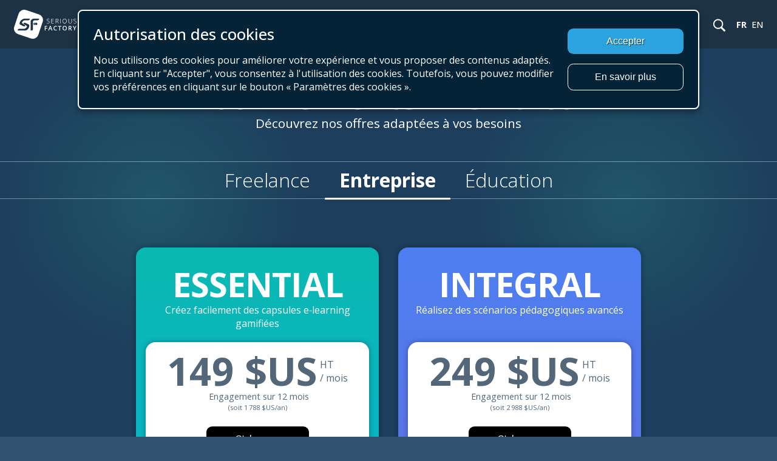

--- FILE ---
content_type: text/html
request_url: https://seriousfactory.com/fr/tarifs/?lang=fr&add-to-cart=5353&price=USD&variation_id=5355
body_size: 9622
content:
<!DOCTYPE html><html lang="fr"><head><title>Tarifs : Découvrez la tarification de Virtual Training Suite</title><meta charset="utf-8"/><meta content="Découvrez la tarification de Virtual Training Suite (VTS). Offres Freelance, Enterprise et Education: une suite complète d'outils de formation en ligne." name="description"/><link href="/favicon.ico" rel="icon"/><link href="https://seriousfactory.com/fr/tarifs/" rel="canonical"/><meta content="        width=device-width,        height=device-height,        initial-scale=1.0,        viewport-fit=cover,        maximum-scale=5,        shrink-to-fit=no" name="viewport"/><meta content="yes" name="apple-mobile-web-app-capable"/><meta content="yes" name="mobile-web-app-capable"/><meta content="black-translucent" name="apple-mobile-web-app-status-bar-style"/><link crossorigin="" href="https://pulpo.seriousfactory.com" rel="preconnect"/><link crossorigin="" href="https://embed.tawk.to" rel="preconnect"/><script crossorigin="" src="/assets/index-CTfbFh6w.js" type="module"></script><link crossorigin="" href="/assets/index-BXFmsPfD.css" rel="stylesheet"/><link crossorigin="" href="/assets/PricingView-ChAnqsl6.css" rel="stylesheet"/><meta content="https://seriousfactory.com/fr/tarifs/" property="og:url"/><meta content="Découvrez la tarification de Virtual Training Suite (VTS). Offres Freelance, Enterprise et Education: une suite complète d'outils de formation en ligne." property="og:description"/><meta content="website" property="og:type"/><meta content="Tarifs : Découvrez la tarification de Virtual Training Suite" property="og:title"/><meta content="https://seriousfactory.com/images/partage/Abonnements_FR.jpg" property="og:image"/><meta content="fr_FR" property="og:locale"/><meta content="summary_large_image" property="twitter:card"/><meta content="Découvrez la tarification de Virtual Training Suite (VTS). Offres Freelance, Enterprise et Education: une suite complète d'outils de formation en ligne." property="twitter:description"/><meta content="Tarifs : Découvrez la tarification de Virtual Training Suite" property="twitter:title"/><meta content="https://seriousfactory.com/images/partage/Abonnements_FR.jpg" property="twitter:image"/><meta content="https://seriousfactory.com/fr/tarifs/" property="twitter:url"/><link href="https://seriousfactory.com/en/pricing/" hreflang="en" rel="alternate"/><link href="https://seriousfactory.com/fr/tarifs/" hreflang="fr" rel="alternate"/></head><body><div data-v-app="" id="app"><!-- --><header id="header"><nav><a class="" href="/fr/" title="Retournez à la page principale du site de Serious Factory pour continuer votre visite"><img alt="Serious Factory : e-learning, serious games" class="logo" id="logo" src="/images/logos/SF_logo_white.svg" style="width: 103px; height: 48px;"/></a><ul class="menu" id="menu"><li class="nav-link"><span class="menu-title">Produits</span><ul class="submenu"><li><a class="" href="/fr/logiciel-auteur-vts-editor/" title="Logiciel de conception e‑learning"><span>VTS Editor</span></a><span class="product-link-subtitle">Logiciel de conception e‑learning</span></li><li><a class="" href="/fr/vts-perform/" title="Plateforme LMS simple et efficace"><span>VTS Perform</span></a><span class="product-link-subtitle">Plateforme LMS simple et efficace</span></li></ul></li><li class="nav-link"><span class="menu-title">Services</span><ul class="submenu"><li><a class="" href="/fr/module-elearning-sur-mesure/" title="Création de modules elearning haute qualité avec Serious Factory"><span>E-Learning sur mesure</span></a><span class="product-link-subtitle">Votre module e‑learning gamifié sur‑mesure</span></li><li><a class="" href="/fr/serious-game-sur-mesure/" title="Création de Serious Game avec Serious Factory"><span>Serious Game sur mesure</span></a><span class="product-link-subtitle">Votre Serious Game digital sur‑mesure</span></li><li><a class="" href="/fr/formation/" title="Découvrez les formations à Virtual Training Suite proposées par Serious Factory"><span>Nos formations</span></a><span class="product-link-subtitle">Devenez Expert de Virtual Training Suite</span></li></ul></li><li><a aria-current="page" class="router-link-active router-link-exact-active nav-link" href="/fr/tarifs/" title="Voir les différentes offres d'abonnement de Virtual Training Suite">Tarifs</a></li><li class="nav-link"><span class="menu-title">Ressources</span><ul class="submenu"><li class="nav-link n-2"><span class="submenu-title">Solutions E‑Learning</span><ul class="subsubmenu"><li><a class="" href="/fr/solutions-elearning/serious-games" title="Serious Game: définition, avantages, méthodes et outils - Serious Factory"><span>Serious Games</span></a><span class="product-link-subtitle"></span></li><li><a class="" href="/fr/solutions-elearning/modules-e-learning-gamifies" title="E‑Learning Gamifié : définition, avantages, méthodes et outils - Serious Factory"><span>Modules E‑Learning Gamifiés</span></a><span class="product-link-subtitle"></span></li><li><a class="" href="/fr/solutions-elearning/business-games" title="Business Games: définition, avantages, méthodes et outils - Serious Factory"><span>Business Games</span></a><span class="product-link-subtitle"></span></li><li><a class="" href="/fr/solutions-elearning/mises-en-situation-interactives" title="Mise en situation: définition, avantages, méthodes et outils - Serious Factory"><span>Mises en situation interactives</span></a><span class="product-link-subtitle"></span></li><li><a class="" href="/fr/solutions-elearning/escape-games-pedagogiques" title="Escape Games: définition, avantages, méthodes et outils - Serious Factory"><span>Escape Games pédagogiques</span></a><span class="product-link-subtitle"></span></li><li><a class="" href="/fr/solutions-elearning/presentations-interactives" title="Présentation interactive: définition, avantages, méthodes et outils - Serious Factory"><span>Présentations interactives</span></a><span class="product-link-subtitle"></span></li></ul></li><li class="nav-link n-2"><span class="submenu-title">Industries</span><ul class="subsubmenu"><li><a class="" href="/fr/industries/solutions-elearning-en-sante" title="Santé : répondez aux enjeux de la formation avec des modules e-Learning efficaces"><span>Santé</span></a><span class="product-link-subtitle"></span></li><li><a class="" href="/fr/industries/solutions-elearning-pour-l-education" title="Éducation, enseignement : Transformez l’apprentissage avec des formations interactives"><span>Éducation</span></a><span class="product-link-subtitle"></span></li><li><a class="" href="/fr/industries/solutions-elearning-pour-la-formation-professionnelle" title="Dynamisez vos modules de formation professionnelle avec des mises en situation interactives"><span>Formation professionnelle</span></a><span class="product-link-subtitle"></span></li><li><a class="" href="/fr/industries/solutions-e-learning-pour-les-cabinets-de-conseil" title="Sociétés de Conseil et de Services : concevez des formations innovantes et engageantes"><span>Cabinets de conseil</span></a><span class="product-link-subtitle"></span></li></ul></li><li><a class="" href="/fr/cas-clients/" title="Accédez à la liste d’autres cas clients"><span>Cas clients</span></a><span class="product-link-subtitle"></span></li><li><a class="" href="/fr/temoignages/" title="Accédez à la liste d’autres témoignages clients"><span>Témoignages clients</span></a><span class="product-link-subtitle"></span></li><li><a class="" href="/fr/livres-blancs/" title="Accédez à nos livres blancs"><span>Livres blancs</span></a><span class="product-link-subtitle"></span></li><li><a href="https://seriousfactory.com/blog/fr" title="blog">Blog</a><span class="product-link-subtitle"></span></li><li><a href="https://www.youtube.com/@virtualtrainingsuite" target="_blank" title="Vidéos tutoriels">Vidéos tutoriels</a><span class="product-link-subtitle"></span></li><li><a href="https://docs.seriousfactory.com/documentation/vts/home?lang=fr" target="_blank" title="Documentation"> Documentation </a><span class="product-link-subtitle"></span></li></ul></li><li><a class="nav-link" href="/fr/contact/" title="Contactez votre spécialiste e-learning">Contact</a></li><li class="mx-4 flex justify-center"><a class="my-3 mr-2" href="/fr/demander-une-demonstration-de-vts-editor" title="Accédez au formulaire de demande de démonstration"><button class="button btn-outline">Planifier une démo</button></a><a class="my-3" href="/fr/essayer-virtual-training-suite/" title="Accédez au formulaire d'inscription à la version d'essai de Virtual Training Suite"><button class="button btn-rainbow">Tester VTS Editor</button></a></li></ul><div class="flex h-100 align-center"><div class="nav-link nav-link-solo"><span class="menu-icon"><img alt="logo account" src="/images/icons/Icon_user.svg" style="height: 24px; width: 24px;"/></span><div class="submenu right"><ul class="submenu-column"><li><a href="https://myaccount.seriousfactory.com" target="_blank" title="Accédez à votre espace client"><span class="product-link-title">Espace client</span><span class="product-link-subtitle">Gérez vos abonnements et votre équipe</span></a></li></ul></div></div><div class="search"><img alt="search" src="/images/icons/Search.svg" style="height: 24px; width: 24px;"/></div><div class="bold mr-2">FR</div><a href="https://seriousfactory.com/en/pricing/">EN</a></div><div class="nav-end"><button aria-expanded="false" aria-labelledby="menu" class="toggle-animated" type="button"><span class="toggle-animated-box"><span class="toggle-animated-inner"></span></span></button></div></nav></header><!-- --><!-- --><main data-v-5b68edcf=""><!-- --><!-- --><div class="background-effects e3 topright" data-v-5b68edcf="" style="top: 0vh;"></div><div class="background-effects e3 topright" data-v-5b68edcf="" style="top: 90vh;"></div><div class="background-effects e3" data-v-5b68edcf=""></div><!-- --><section class="block px-3 py-5 bg-color-1" data-v-5b68edcf=""><div class="block-content flex-column" data-v-5b68edcf=""><div class="text-center" data-v-5b68edcf=""><h1 class="bold" data-v-5b68edcf="">Abonnements VTS Editor</h1><p class="subtitle" data-v-5b68edcf="">Découvrez nos offres adaptées à vos besoins</p></div><div class="flex tablinks my-5" data-v-5b68edcf=""><div class="tablink" data-v-5b68edcf="">Freelance</div><div class="tablink tablink-active" data-v-5b68edcf="">Entreprise</div><div class="tablink" data-v-5b68edcf="">Éducation</div></div><div class="warning" data-v-5b68edcf="" style="display: none;">Pour bénéficier de l'abonnement FREELANCE, vous devez exercer votre activité en tant que travailleur indépendant sous le statut d'entreprise individuelle (incluant les micro‑entreprises).</div><div class="warning" data-v-5b68edcf="" style="display: none;">Pour bénéficier de l’abonnement EDUCATION, vous devez être enseignant, employé d’un établissement scolaire délivrant des diplômes reconnus par l’État ou une association à but non lucratif.</div><div class="pricing-container mt-3" data-v-5b68edcf=""><div class="price-tab essential" data-v-5b68edcf=""><span class="very-big bold" data-v-5b68edcf="">ESSENTIAL</span><span class="text-center mt-1" data-v-5b68edcf="" style="height: 3rem;">Créez facilement des capsules e‑learning gamifiées</span><div class="info-price my-3" data-v-5b68edcf=""><div class="flex align-center" data-v-5b68edcf=""><span class="price" data-v-5b68edcf="">149 €</span><div class="ml-1" data-v-5b68edcf=""><div data-v-5b68edcf="">HT</div><div data-v-5b68edcf="">/ mois</div></div></div><p class="price-sub ml-1" data-v-5b68edcf="">Engagement sur 12 mois</p><span class="very-small" data-v-5b68edcf="">(soit 1 788 €/an)</span><p class="price-sub bold" data-v-5b68edcf="" style="display: none;">Limité à 1 abonnement</p><div class="flex-column align-center mt-4" data-v-5b68edcf=""><button class="button btn-black w-100" data-v-5b68edcf="" type="button">S'abonner</button><a class="mt-2 w-100" data-v-5b68edcf="" href="/fr/contact/?reason=buy" title="Contactez votre spécialiste e-learning"><button class="button btn-black-outline w-100" data-v-5b68edcf="" type="button">Nous contacter</button></a></div></div><ul data-v-5b68edcf=""><li data-v-5b68edcf="">Création et édition de modules illimitées</li><li data-v-5b68edcf="">Accès à tous les personnages et décors<br data-v-5b68edcf=""/>+ de 400 personnages / +100 décors</li><li data-v-5b68edcf="">Vocalisation par voix de synthèse<br data-v-5b68edcf=""/>+300 voix / +25 langues</li><li data-v-5b68edcf="">Conception assistée par IA</li><li data-v-5b68edcf="">Génération d'image 2D par IA</li><li data-v-5b68edcf="">Création automatique d'un module à partir d'un Powerpoint</li><li data-v-5b68edcf="">Génération d'effets sonores par IA</li><li class="bold" data-v-5b68edcf="">2 000 crédits par mois <img alt="info icon" class="info" data-v-5b68edcf="" src="/images/icons/Icon_info.svg"/><br data-v-5b68edcf=""/><span class="italic very-small" data-v-5b68edcf="">Crédits supplémentaires : 25 € pour 10 000 crédits</span></li><li data-v-5b68edcf="">Correcteur orthographique multilingue</li><li data-v-5b68edcf="">Bibliothèque de ressources graphiques et audio</li><li data-v-5b68edcf="">Assistant recherche d'erreurs de conception</li><li data-v-5b68edcf="">Vidéos tutoriels</li><li data-v-5b68edcf="">Support technique</li><li class="bold" data-v-5b68edcf="">Prix dégressifs (engagement et quantité)</li></ul></div><div class="price-tab integral" data-v-5b68edcf=""><span class="very-big bold" data-v-5b68edcf="">INTEGRAL</span><span class="text-center mt-1" data-v-5b68edcf="" style="height: 3rem;">Réalisez des scénarios pédagogiques avancés</span><div class="info-price my-3" data-v-5b68edcf=""><div class="flex align-center" data-v-5b68edcf=""><span class="price" data-v-5b68edcf="">249 €</span><div class="ml-1" data-v-5b68edcf=""><div data-v-5b68edcf="">HT</div><div data-v-5b68edcf="">/ mois</div></div></div><p class="price-sub ml-1" data-v-5b68edcf="">Engagement sur 12 mois</p><span class="very-small" data-v-5b68edcf="">(soit 2 988 €/an)</span><p class="price-sub bold" data-v-5b68edcf="" style="display: none;">Limité à 1 abonnement</p><div class="flex-column align-center mt-4" data-v-5b68edcf=""><button class="button btn-black w-100" data-v-5b68edcf="" type="button">S'abonner</button><a class="mt-2 w-100" data-v-5b68edcf="" href="/fr/contact/?reason=buy" title="Contactez votre spécialiste e-learning"><button class="button btn-black-outline w-100" data-v-5b68edcf="" type="button">Nous contacter</button></a></div></div><div class="text-center bold subtitle" data-v-5b68edcf="">Toutes les fonctionnalités de l'abonnement ESSENTIAL</div><div data-v-5b68edcf=""><img alt="plus" class="my-3" data-v-5b68edcf="" height="60" src="/images/icons/Icon_plus.svg" width="60"/></div><ul data-v-5b68edcf=""><li class="bold" data-v-5b68edcf="">10 000 crédits par mois <img alt="info icon" class="info" data-v-5b68edcf="" src="/images/icons/Icon_info.svg"/><br data-v-5b68edcf=""/><span class="italic very-small" data-v-5b68edcf="">Crédits supplémentaires : 25 € pour 10 000 crédits</span></li><li data-v-5b68edcf="">Configurateur de décors</li><li data-v-5b68edcf="">Traduction automatique</li><li data-v-5b68edcf="">Configurateur de thèmes</li><li data-v-5b68edcf="">Variables / Conditions</li><li data-v-5b68edcf="">Bibliothèque de modèles</li><li data-v-5b68edcf="">Customer Success Manager</li><li data-v-5b68edcf="">Support technique prioritaire</li><li data-v-5b68edcf="">Tarifs préférentiels sur le catalogue Formations et Tutorats de VTS Editor</li><li data-v-5b68edcf="" style="display: none;">50 licences étudiant <img alt="info icon" class="info" data-v-5b68edcf="" src="/images/icons/Icon_info.svg"/></li><li class="bold" data-v-5b68edcf="">Prix dégressifs (engagement et quantité)</li></ul></div></div><div class="background-effects e3 topright" data-v-5b68edcf="" style="top: -60vh;"></div><div class="background-effects e2" data-v-5b68edcf=""></div><div class="text-center mt-10" data-v-5b68edcf=""><p class="very-big" data-v-5b68edcf="">Besoin d'un conseil<br/>pour faire votre choix ?</p><p class="medium mt-5" data-v-5b68edcf="">Appelez nous au <a class="twhite" data-v-5b68edcf="" href="tel:+33170719840">+33 (0)1 70 71 98 40</a></p><p class="mt-2" data-v-5b68edcf="">(Prix d'un appel local)</p></div></div></section><section class="block bg-texture-2 bg-color-4" data-v-5b68edcf="" id="faq"><div class="block-content flex-column mx-3" data-v-5b68edcf="" itemscope="" itemtype="https://schema.org/FAQPage"><h2 class="rainbow-text my-6" data-v-5b68edcf="">Questions fréquemment posées</h2><div class="w-100" data-v-5b68edcf=""><div class="medium my-1 faq-cat p-3 pl-4" data-v-5b68edcf="">Version d'essai</div><div class="faq-cat-content" data-v-5b68edcf=""><div aria-expanded="false" class="my-2 py-2 faq-question" data-v-5b68edcf="" itemprop="mainEntity" itemscope="" itemtype="https://schema.org/Question"><p class="question" data-v-5b68edcf="" itemprop="name">Qu'est‑ce que la version d'essai de VTS Editor ?</p><div class="response" data-v-5b68edcf="" itemprop="acceptedAnswer" itemscope="" itemtype="https://schema.org/Answer"><p data-v-5b68edcf="" itemprop="text">La version d'essai de VTS Editor permet aux utilisateurs de découvrir et de tester toutes les fonctionnalités avancées du logiciel sans engagement. Cette version est conçue pour donner un aperçu complet des capacités de création de contenu de digital learning qu'offre VTS Editor.</p></div></div><div aria-expanded="false" class="my-2 py-2 faq-question" data-v-5b68edcf="" itemprop="mainEntity" itemscope="" itemtype="https://schema.org/Question"><p class="question" data-v-5b68edcf="" itemprop="name">Quelle est la durée de la version d'essai ?</p><div class="response" data-v-5b68edcf="" itemprop="acceptedAnswer" itemscope="" itemtype="https://schema.org/Answer"><p data-v-5b68edcf="" itemprop="text">La version d'essai de VTS Editor est valable pour une période de 30 jours. Pendant ce temps, vous ourrez accès à toutes les fonctionnalités du logiciel, vous permettant d'évaluer pleinement si VTS Editor répond à vos besoins en formation.</p></div></div><div aria-expanded="false" class="my-2 py-2 faq-question" data-v-5b68edcf="" itemprop="mainEntity" itemscope="" itemtype="https://schema.org/Question"><p class="question" data-v-5b68edcf="" itemprop="name">Dois‑je fournir des informations de paiement pour accéder à la version d'essai ?</p><div class="response" data-v-5b68edcf="" itemprop="acceptedAnswer" itemscope="" itemtype="https://schema.org/Answer"><p data-v-5b68edcf="" itemprop="text">Non, l'accès à la version d'essai de VTS Editor est 100% gratuit et ne requiert aucune information de paiement. Vous pouvez commencer à tester le logiciel immédiatement après l'inscription.</p></div></div><div aria-expanded="false" class="my-2 py-2 faq-question" data-v-5b68edcf="" itemprop="mainEntity" itemscope="" itemtype="https://schema.org/Question"><p class="question" data-v-5b68edcf="" itemprop="name">Est‑il possible d'obtenir une extension de la version d'essai si j'ai besoin de plus de temps pour évaluer VTS Editor ?</p><div class="response" data-v-5b68edcf="" itemprop="acceptedAnswer" itemscope="" itemtype="https://schema.org/Answer"><p data-v-5b68edcf="" itemprop="text">Dans certains cas, il est possible d'obtenir une extension de la période d'essai. Pour cela, vous devriez contacter le service client de VTS Editor et expliquer votre situation. L'équipe se fera un plaisir d'étudier votre demande et de voir comment ils peuvent vous aider.</p></div></div><div aria-expanded="false" class="my-2 py-2 faq-question" data-v-5b68edcf="" itemprop="mainEntity" itemscope="" itemtype="https://schema.org/Question"><p class="question" data-v-5b68edcf="" itemprop="name">Qu'arrive‑t‑il à mes projets créés dans la version d'essai une fois qu'elle expire ?</p><div class="response" data-v-5b68edcf="" itemprop="acceptedAnswer" itemscope="" itemtype="https://schema.org/Answer"><p data-v-5b68edcf="" itemprop="text">Une fois la période d'essai expirée, vous n'aurez plus accès à VTS Editor pour modifier ou visualiser vos projets. Cependant, nous vous recommandons de contacter l'équipe de support pour discuter des options disponibles, qui peuvent inclure la souscription à un plan ou une assistance pour récupérer vos données.</p></div></div><div aria-expanded="false" class="my-2 py-2 faq-question" data-v-5b68edcf="" itemprop="mainEntity" itemscope="" itemtype="https://schema.org/Question"><p class="question" data-v-5b68edcf="" itemprop="name">Quelles sont les limitations de la version d'essai par rapport à la version complète ?</p><div class="response" data-v-5b68edcf="" itemprop="acceptedAnswer" itemscope="" itemtype="https://schema.org/Answer"><p data-v-5b68edcf="" itemprop="text">La version d'essai de VTS Editor offre un accès complet à toutes les fonctionnalités du logiciel, sans aucune restriction pendant la période d'essai. Cela vous permet d'explorer pleinement les capacités de VTS Editor et de prendre une décision éclairée concernant son usage à long terme.</p></div></div></div></div><div class="w-100" data-v-5b68edcf=""><div class="medium my-1 faq-cat p-3 pl-4 freelance" data-v-5b68edcf="">Abonnement FREELANCE</div><div class="faq-cat-content" data-v-5b68edcf=""><div aria-expanded="false" class="my-2 py-2 faq-question" data-v-5b68edcf="" itemprop="mainEntity" itemscope="" itemtype="https://schema.org/Question"><p class="question" data-v-5b68edcf="" itemprop="name">À qui s'adresse l'abonnement FREELANCE ?</p><div class="response" data-v-5b68edcf="" itemprop="acceptedAnswer" itemscope="" itemtype="https://schema.org/Answer"><p data-v-5b68edcf="" itemprop="text">Pour bénéficier de l'abonnement FREELANCE, vous devez exercer votre activité en tant que travailleur indépendant sous le statut d'entreprise individuelle (incluant les micro‑entreprises). Par conséquent, vous êtes limité à un seul abonnement. Si vous changez de statut ou désirez acheter une deuxième licence, vous devrez migrer vers un abonnement Entreprise.</p></div></div><div aria-expanded="false" class="my-2 py-2 faq-question" data-v-5b68edcf="" itemprop="mainEntity" itemscope="" itemtype="https://schema.org/Question"><p class="question" data-v-5b68edcf="" itemprop="name">Sur combien d'appareil puis‑je installer VTS Editor si je dispose d'un abonnement FREELANCE ?</p><div class="response" data-v-5b68edcf="" itemprop="acceptedAnswer" itemscope="" itemtype="https://schema.org/Answer"><p data-v-5b68edcf="" itemprop="text">Avec l'abonnement FREELANCE, vous êtes limité à un seul utilisateur de VTS Editor. Par conséquent, vous pouvez installer VTS Editor sur un seul appareil (PC ou Mac). Si vous désirez l'installer sur un deuxième appareil, vous devez désactiver la licence du premier pour l'activer sur le deuxième. Vous pouvez également migrer vers un abonnement Entreprise qui vous permettra d'ajouter plusieurs abonnements.</p></div></div><div aria-expanded="false" class="my-2 py-2 faq-question" data-v-5b68edcf="" itemprop="mainEntity" itemscope="" itemtype="https://schema.org/Question"><p class="question" data-v-5b68edcf="" itemprop="name">Avec l'abonnement FREELANCE, ai‑je accès à toutes les fonctionnalités de VTS Editor ?</p><div class="response" data-v-5b68edcf="" itemprop="acceptedAnswer" itemscope="" itemtype="https://schema.org/Answer"><p data-v-5b68edcf="" itemprop="text">Les fonctionnalités accessibles dépendent du Pack sélectionné comme indiqué sur le tableau comparatif. Vous pouvez exporter vos créations vers tous les supports, (PC, Mac, tablette et smartphone). Pour bénéficier de toutes les possibilités de création de VTS Editor, il faut sélectionner le Pack Integral.</p></div></div><div aria-expanded="false" class="my-2 py-2 faq-question" data-v-5b68edcf="" itemprop="mainEntity" itemscope="" itemtype="https://schema.org/Question"><p class="question" data-v-5b68edcf="" itemprop="name">Avec l'abonnement FREELANCE, ai‑je accès à un support technique et à un accompagnement ?</p><div class="response" data-v-5b68edcf="" itemprop="acceptedAnswer" itemscope="" itemtype="https://schema.org/Answer"><p data-v-5b68edcf="" itemprop="text">Avec l'abonnement FREELANCE Essential, vous ne disposez pas d’accompagnement mais avez accès au support technique par e‑mail. En vous abonnant au Pack Integral, vos demandes techniques sont priorisées.</p></div></div><div aria-expanded="false" class="my-2 py-2 faq-question" data-v-5b68edcf="" itemprop="mainEntity" itemscope="" itemtype="https://schema.org/Question"><p class="question" data-v-5b68edcf="" itemprop="name">Comment fonctionne la vocalisation en voix de synthèse et les fonctionnalités d'intelligence artificielle de VTS Editor ?</p><div class="response" data-v-5b68edcf="" itemprop="acceptedAnswer" itemscope="" itemtype="https://schema.org/Answer"><p data-v-5b68edcf="" itemprop="text">Avec l'abonnement FREELANCE Essential vous disposez chaque mois de 1000 crédits inclus vous permettant de vocaliser vos projets et d’utiliser les fonctionnalités d’intelligence artificielle. Ces crédits sont non cumulables. À tout moment, vous pouvez acheter des crédits supplémentaires ou migrer votre abonnement vers l’offre Integral pour bénéficier de 10 000 crédits.</p></div></div><div aria-expanded="false" class="my-2 py-2 faq-question" data-v-5b68edcf="" itemprop="mainEntity" itemscope="" itemtype="https://schema.org/Question"><p class="question" data-v-5b68edcf="" itemprop="name">Quelle est la durée d'engagement de l'abonnement FREELANCE ?</p><div class="response" data-v-5b68edcf="" itemprop="acceptedAnswer" itemscope="" itemtype="https://schema.org/Answer"><p data-v-5b68edcf="" itemprop="text">Vous pouvez choisir entre une offre sans engagement ou avec un engagement minimal de 12 mois.</p></div></div><div aria-expanded="false" class="my-2 py-2 faq-question" data-v-5b68edcf="" itemprop="mainEntity" itemscope="" itemtype="https://schema.org/Question"><p class="question" data-v-5b68edcf="" itemprop="name">Quelle est la fréquence des paiements de l'abonnement FREELANCE ?</p><div class="response" data-v-5b68edcf="" itemprop="acceptedAnswer" itemscope="" itemtype="https://schema.org/Answer"><p data-v-5b68edcf="" itemprop="text">Avec l'abonnement FREELANCE, vous pouvez payer chaque mois ou à l’année.</p></div></div></div></div><div class="w-100" data-v-5b68edcf=""><div class="medium my-1 faq-cat p-3 pl-4 enterprise" data-v-5b68edcf="">Abonnement ENTERPRISE</div><div class="faq-cat-content" data-v-5b68edcf=""><div aria-expanded="false" class="my-2 py-2 faq-question" data-v-5b68edcf="" itemprop="mainEntity" itemscope="" itemtype="https://schema.org/Question"><p class="question" data-v-5b68edcf="" itemprop="name">À qui s'adresse l'abonnement ENTERPRISE ?</p><div class="response" data-v-5b68edcf="" itemprop="acceptedAnswer" itemscope="" itemtype="https://schema.org/Answer"><p data-v-5b68edcf="" itemprop="text">L’abonnement ENTERPRISE est accessible à tous.</p></div></div><div aria-expanded="false" class="my-2 py-2 faq-question" data-v-5b68edcf="" itemprop="mainEntity" itemscope="" itemtype="https://schema.org/Question"><p class="question" data-v-5b68edcf="" itemprop="name">Sur combien d'appareil puis‑je installer VTS Editor si je dispose d'un abonnement ENTERPRISE ?</p><div class="response" data-v-5b68edcf="" itemprop="acceptedAnswer" itemscope="" itemtype="https://schema.org/Answer"><p data-v-5b68edcf="" itemprop="text">Avec l'abonnement ENTERPRISE, vous êtes limité à un seul utilisateur de VTS Editor. Par conséquent, vous pouvez installer VTS Editor sur un seul appareil (PC ou Mac). Si vous désirez l'installer sur un deuxième appareil, vous devez désactiver la licence du premier pour l'activer sur le deuxième. Vous pouvez également ajouter des abonnements depuis votre espace client.</p></div></div><div aria-expanded="false" class="my-2 py-2 faq-question" data-v-5b68edcf="" itemprop="mainEntity" itemscope="" itemtype="https://schema.org/Question"><p class="question" data-v-5b68edcf="" itemprop="name">Avec l'abonnement ENTERPRISE, ai‑je accès à toutes les fonctionnalités de VTS Editor ?</p><div class="response" data-v-5b68edcf="" itemprop="acceptedAnswer" itemscope="" itemtype="https://schema.org/Answer"><p data-v-5b68edcf="" itemprop="text">Les fonctionnalités accessibles dépendent du Pack sélectionné comme indiqué sur le tableau comparatif. Vous pouvez exporter vos créations vers tous les supports, (PC, Mac, tablette et smartphone). Pour bénéficier de toutes les possibilités de création de VTS Editor, il faut sélectionner le Pack Integral.</p></div></div><div aria-expanded="false" class="my-2 py-2 faq-question" data-v-5b68edcf="" itemprop="mainEntity" itemscope="" itemtype="https://schema.org/Question"><p class="question" data-v-5b68edcf="" itemprop="name">Avec l'abonnement ENTERPRISE, ai‑je accès à un support technique et à un accompagnement ?</p><div class="response" data-v-5b68edcf="" itemprop="acceptedAnswer" itemscope="" itemtype="https://schema.org/Answer"><p data-v-5b68edcf="" itemprop="text">Avec l'abonnement ENTERPRISE Essential, vous ne disposez pas d’accompagnement mais avez accès au support technique par e‑mail. En vous abonnant au Pack Integral, vous bénéficiez d’un Customer Success Manager et  vos demandes techniques sont priorisées.</p></div></div><div aria-expanded="false" class="my-2 py-2 faq-question" data-v-5b68edcf="" itemprop="mainEntity" itemscope="" itemtype="https://schema.org/Question"><p class="question" data-v-5b68edcf="" itemprop="name">Comment fonctionne la vocalisation en voix de synthèse et les fonctionnalités d'intelligence artificielle de VTS Editor ?</p><div class="response" data-v-5b68edcf="" itemprop="acceptedAnswer" itemscope="" itemtype="https://schema.org/Answer"><p data-v-5b68edcf="" itemprop="text">Avec l'abonnement ENTERPRISE Essential vous disposez chaque mois de 1000 crédits inclus vous permettant de vocaliser vos projets et d’utiliser les fonctionnalités d’intelligence artificielle. Ces crédits sont non cumulables. À tout moment, vous pouvez acheter des crédits supplémentaires ou migrer votre abonnement vers l’offre Integral pour bénéficier de 10 000 crédits.</p></div></div><div aria-expanded="false" class="my-2 py-2 faq-question" data-v-5b68edcf="" itemprop="mainEntity" itemscope="" itemtype="https://schema.org/Question"><p class="question" data-v-5b68edcf="" itemprop="name">Quelle est la durée d'engagement de l'abonnement ENTERPRISE ?</p><div class="response" data-v-5b68edcf="" itemprop="acceptedAnswer" itemscope="" itemtype="https://schema.org/Answer"><p data-v-5b68edcf="" itemprop="text">L'engagement est de 12 mois.</p></div></div><div aria-expanded="false" class="my-2 py-2 faq-question" data-v-5b68edcf="" itemprop="mainEntity" itemscope="" itemtype="https://schema.org/Question"><p class="question" data-v-5b68edcf="" itemprop="name">Quelle est la fréquence des paiements de l'abonnement ENTERPRISE ?</p><div class="response" data-v-5b68edcf="" itemprop="acceptedAnswer" itemscope="" itemtype="https://schema.org/Answer"><p data-v-5b68edcf="" itemprop="text">Avec l'abonnement ENTERPRISE, vous pouvez payer chaque mois ou à l’année.</p></div></div><div aria-expanded="false" class="my-2 py-2 faq-question" data-v-5b68edcf="" itemprop="mainEntity" itemscope="" itemtype="https://schema.org/Question"><p class="question" data-v-5b68edcf="" itemprop="name">Avec l'abonnement ENTERPRISE, ai‑je droit à un tarif dégressif si je prends plusieurs abonnements ?</p><div class="response" data-v-5b68edcf="" itemprop="acceptedAnswer" itemscope="" itemtype="https://schema.org/Answer"><p data-v-5b68edcf="" itemprop="text">Oui, nous proposons des tarifs dégressifs à partir de 2 abonnements. Contactez‑nous pour en savoir plus sur nos tarifs dégressifs.</p></div></div></div></div><div class="w-100" data-v-5b68edcf=""><div class="medium my-1 faq-cat p-3 pl-4 education" data-v-5b68edcf="">Abonnement EDUCATION</div><div class="faq-cat-content" data-v-5b68edcf=""><div aria-expanded="false" class="my-2 py-2 faq-question" data-v-5b68edcf="" itemprop="mainEntity" itemscope="" itemtype="https://schema.org/Question"><p class="question" data-v-5b68edcf="" itemprop="name">À qui s'adresse l'abonnement EDUCATION ?</p><div class="response" data-v-5b68edcf="" itemprop="acceptedAnswer" itemscope="" itemtype="https://schema.org/Answer"><p data-v-5b68edcf="" itemprop="text">Pour bénéficier de l’abonnement EDUCATION, vous devez être enseignant, employé d’un établissement scolaire délivrant des diplômes reconnus par l’État ou une association à but non lucratif.</p></div></div><div aria-expanded="false" class="my-2 py-2 faq-question" data-v-5b68edcf="" itemprop="mainEntity" itemscope="" itemtype="https://schema.org/Question"><p class="question" data-v-5b68edcf="" itemprop="name">Quelles sont les limitations de l’Abonnement EDUCATION ?</p><div class="response" data-v-5b68edcf="" itemprop="acceptedAnswer" itemscope="" itemtype="https://schema.org/Answer"><p data-v-5b68edcf="" itemprop="text">L’abonnement Education étant à but non‑lucratif, un filigrane sera présent sur vos modules créés avec VTS Editor, que ce soit pour l’enseignant ou les étudiants.</p></div></div><div aria-expanded="false" class="my-2 py-2 faq-question" data-v-5b68edcf="" itemprop="mainEntity" itemscope="" itemtype="https://schema.org/Question"><p class="question" data-v-5b68edcf="" itemprop="name">Sur combien d'appareil puis‑je installer VTS Editor si je dispose d'un abonnement EDUCATION ?</p><div class="response" data-v-5b68edcf="" itemprop="acceptedAnswer" itemscope="" itemtype="https://schema.org/Answer"><p data-v-5b68edcf="" itemprop="text">Avec l'abonnement EDUCATION, vous bénéficiez d'un unique accès concepteur en tant qu'enseignant et de 50 accès concepteur pour les étudiants (Pack Integral uniquement).</p></div></div><div aria-expanded="false" class="my-2 py-2 faq-question" data-v-5b68edcf="" itemprop="mainEntity" itemscope="" itemtype="https://schema.org/Question"><p class="question" data-v-5b68edcf="" itemprop="name">Que contient l’abonnement EDUCATION ?</p><div class="response" data-v-5b68edcf="" itemprop="acceptedAnswer" itemscope="" itemtype="https://schema.org/Answer"><p data-v-5b68edcf="" itemprop="text">Les fonctionnalités accessibles dépendent du Pack sélectionné comme indiqué sur le tableau comparatif. Vous pouvez exporter vos créations vers tous les supports, (PC, Mac, tablette et smartphone). Pour bénéficier de toutes les possibilités de création de VTS Editor, il faut sélectionner le Pack Integral.</p></div></div><div aria-expanded="false" class="my-2 py-2 faq-question" data-v-5b68edcf="" itemprop="mainEntity" itemscope="" itemtype="https://schema.org/Question"><p class="question" data-v-5b68edcf="" itemprop="name">Avec l'abonnement EDUCATION, ai‑je accès à un support technique et à un accompagnement ?</p><div class="response" data-v-5b68edcf="" itemprop="acceptedAnswer" itemscope="" itemtype="https://schema.org/Answer"><p data-v-5b68edcf="" itemprop="text">Avec l'abonnement EDUCATION Essential, vous ne disposez pas d’accompagnement mais avez accès au support technique par e‑mail. En vous abonnant au Pack Integral, vos demandes techniques sont priorisées.</p></div></div><div aria-expanded="false" class="my-2 py-2 faq-question" data-v-5b68edcf="" itemprop="mainEntity" itemscope="" itemtype="https://schema.org/Question"><p class="question" data-v-5b68edcf="" itemprop="name">Comment fonctionne la vocalisation en voix de synthèse et les fonctionnalités d'intelligence artificielle de VTS Editor ?</p><div class="response" data-v-5b68edcf="" itemprop="acceptedAnswer" itemscope="" itemtype="https://schema.org/Answer"><p data-v-5b68edcf="" itemprop="text">Avec l'abonnement EDUCATION Essential vous disposez chaque mois de 1000 crédits inclus vous permettant de vocaliser vos projets et d’utiliser les fonctionnalités d’intelligence artificielle. Ces crédits sont non cumulables. À tout moment, vous pouvez acheter des crédits supplémentaires ou migrer votre abonnement vers l’offre Integral pour bénéficier de 10 000 crédits.</p></div></div><div aria-expanded="false" class="my-2 py-2 faq-question" data-v-5b68edcf="" itemprop="mainEntity" itemscope="" itemtype="https://schema.org/Question"><p class="question" data-v-5b68edcf="" itemprop="name">Quelle est la durée d'engagement de l'abonnement EDUCATION ?</p><div class="response" data-v-5b68edcf="" itemprop="acceptedAnswer" itemscope="" itemtype="https://schema.org/Answer"><p data-v-5b68edcf="" itemprop="text">L'engagement est de 12 mois.</p></div></div><div aria-expanded="false" class="my-2 py-2 faq-question" data-v-5b68edcf="" itemprop="mainEntity" itemscope="" itemtype="https://schema.org/Question"><p class="question" data-v-5b68edcf="" itemprop="name">Quelle est la fréquence des paiements de l'abonnement EDUCATION ?</p><div class="response" data-v-5b68edcf="" itemprop="acceptedAnswer" itemscope="" itemtype="https://schema.org/Answer"><p data-v-5b68edcf="" itemprop="text">Avec l'abonnement EDUCATION, vous pouvez payer chaque mois ou à l’année.</p></div></div><div aria-expanded="false" class="my-2 py-2 faq-question" data-v-5b68edcf="" itemprop="mainEntity" itemscope="" itemtype="https://schema.org/Question"><p class="question" data-v-5b68edcf="" itemprop="name">Avec l'abonnement EDUCATION, ai‑je droit à un tarif dégressif si je prends plusieurs abonnements ?</p><div class="response" data-v-5b68edcf="" itemprop="acceptedAnswer" itemscope="" itemtype="https://schema.org/Answer"><p data-v-5b68edcf="" itemprop="text">Oui, nous proposons des tarifs dégressifs à partir de 2 abonnements. Contactez‑nous pour en savoir plus sur nos tarifs dégressifs.</p></div></div></div></div><div class="w-100" data-v-5b68edcf=""><div class="medium my-1 faq-cat p-3 pl-4" data-v-5b68edcf="">Tarifs et paiement</div><div class="faq-cat-content" data-v-5b68edcf=""><div aria-expanded="false" class="my-2 py-2 faq-question" data-v-5b68edcf="" itemprop="mainEntity" itemscope="" itemtype="https://schema.org/Question"><p class="question" data-v-5b68edcf="" itemprop="name">Quels modes de paiement puis‑je utiliser ?</p><div class="response" data-v-5b68edcf="" itemprop="acceptedAnswer" itemscope="" itemtype="https://schema.org/Answer"><p data-v-5b68edcf="" itemprop="text">Vous pouvez payer par carte de crédit ou par prélèvement SEPA.</p></div></div><div aria-expanded="false" class="my-2 py-2 faq-question" data-v-5b68edcf="" itemprop="mainEntity" itemscope="" itemtype="https://schema.org/Question"><p class="question" data-v-5b68edcf="" itemprop="name">Les mises à jour de VTS Editor sont‑elles gratuites ?</p><div class="response" data-v-5b68edcf="" itemprop="acceptedAnswer" itemscope="" itemtype="https://schema.org/Answer"><p data-v-5b68edcf="" itemprop="text">Les mises à jour de VTS Editor sont entièrement gratuites. Pour VTS Editor, les mises à jour vous seront proposées au démarrage du logiciel.</p></div></div><div aria-expanded="false" class="my-2 py-2 faq-question" data-v-5b68edcf="" itemprop="mainEntity" itemscope="" itemtype="https://schema.org/Question"><p class="question" data-v-5b68edcf="" itemprop="name">Pour l’achat de plusieurs abonnements, puis‑je bénéficier de tarifs dégressifs ?</p><div class="response" data-v-5b68edcf="" itemprop="acceptedAnswer" itemscope="" itemtype="https://schema.org/Answer"><p data-v-5b68edcf="" itemprop="text">Oui, nous proposons des tarifs dégressifs à partir de 2 abonnements ENTERPRISE ou EDUCATION</p></div></div><div aria-expanded="false" class="my-2 py-2 faq-question" data-v-5b68edcf="" itemprop="mainEntity" itemscope="" itemtype="https://schema.org/Question"><p class="question" data-v-5b68edcf="" itemprop="name">Dans VTS Editor, la vocalisation de mes modules avec des voix de synthèse et l’utilisation des fonctionnalités d’intelligence artificielle sont‑elles payante ?</p><div class="response" data-v-5b68edcf="" itemprop="acceptedAnswer" itemscope="" itemtype="https://schema.org/Answer"><p data-v-5b68edcf="" itemprop="text">Si vous optez pour l’abonnement Essential, vous disposez chaque mois de 1000 crédits inclus vous permettant de vocaliser vos projets et d’utiliser l’intelligence artificielle. Ces crédits sont non cumulables. Pour bénéficier de 10 000 crédits, vous pouvez opter pour l’abonnement Integral.Si vous optez pour l'abonnement EDUCATION Essential, les crédits sont non cumulables et répartis de la sorte : 1 000 crédits pour le concepteur enseignant et 1 000 crédits pour l’ensemble des concepteurs étudiants.Si vous optez pour l'abonnement EDUCATION Integral, les crédits sont non cumulables et répartis de la sorte : 5 000 crédits pour le concepteur enseignant et 5 000 crédits pour l’ensemble des concepteurs étudiants.À tout moment, vous pouvez acheter des crédits supplémentaires.</p></div></div></div></div><div class="w-100" data-v-5b68edcf=""><div class="medium my-1 faq-cat p-3 pl-4" data-v-5b68edcf="">VTS Editor</div><div class="faq-cat-content" data-v-5b68edcf=""><div aria-expanded="false" class="my-2 py-2 faq-question" data-v-5b68edcf="" itemprop="mainEntity" itemscope="" itemtype="https://schema.org/Question"><p class="question" data-v-5b68edcf="" itemprop="name">VTS Editor est‑t'il compatible avec mon LMS ?</p><div class="response" data-v-5b68edcf="" itemprop="acceptedAnswer" itemscope="" itemtype="https://schema.org/Answer"><p data-v-5b68edcf="" itemprop="text">VTS Editor vous permet d’exporter vos expériences au format SCORM 2004 ou SCORM 1.2.<br/>Il est donc compatible avec la grande majorité des plateformes e‑learning et LMS du marché. Si vous disposez d’un LMS personnalisé, vous pouvez tester par vous même la compatibilité en téléchargeant la version d’essai de VTS Editor depuis votre compte VTS.</p></div></div><div aria-expanded="false" class="my-2 py-2 faq-question" data-v-5b68edcf="" itemprop="mainEntity" itemscope="" itemtype="https://schema.org/Question"><p class="question" data-v-5b68edcf="" itemprop="name">VTS Editor fonctionne‑t‑il hors connexion internet ?</p><div class="response" data-v-5b68edcf="" itemprop="acceptedAnswer" itemscope="" itemtype="https://schema.org/Answer"><p data-v-5b68edcf="" itemprop="text">VTS Editor ne nécessite de connexion internet que pour son installation, ses mises à jour, la génération de voix de synthèse et la récupération de personnages et de décors.</p></div></div><div aria-expanded="false" class="my-2 py-2 faq-question" data-v-5b68edcf="" itemprop="mainEntity" itemscope="" itemtype="https://schema.org/Question"><p class="question" data-v-5b68edcf="" itemprop="name">Quelle est la configuration requise pour utiliser VTS Editor sur mon PC ou Mac ?</p><div class="response" data-v-5b68edcf="" itemprop="acceptedAnswer" itemscope="" itemtype="https://schema.org/Answer"><p data-v-5b68edcf="" itemprop="text">Pour savoir si votre PC ou Mac est compatible, vous pouvez consulter la configuration minimale requise <a href="https://docs.seriousfactory.com/documentation/vts/computer_requirements" target="_blank">à cette adresse.</a></p></div></div></div></div><div class="my-8 text-center" data-v-5b68edcf=""><p class="very-big" data-v-5b68edcf="">D'autres questions ?</p><p class="medium mt-5" data-v-5b68edcf="">Appelez nous au <a class="twhite" data-v-5b68edcf="" href="tel:+33170719840">+33 (0)1 70 71 98 40</a></p><p class="mt-2" data-v-5b68edcf="">(Prix d'un appel local)</p></div></div></section><footer data-v-5b68edcf=""><nav><img alt="logo Serious Factory" class="logo mx-3" id="logo" loading="lazy" src="/images/logos/SF_logo_white.svg" style="width: 103px; height: 48px;"/><div class="column my-1 mx-3"><a class="" href="/fr/qui-sommes-nous/" title="En savoir plus sur l'entreprise Serious Factory">Qui sommes‑nous ?</a><a class="" href="/fr/devenir-partenaire/" title="En savoir plus sur le programme partenaire de Serious Factory">Devenir partenaire</a><a class="" href="/fr/contact/" title="Contactez votre spécialiste e-learning">Contact</a><a class="" href="/fr/financement/" title="En savoir plus sur les partenaires financiers de Serious Factory">Financement</a></div><div class="column my-1 mx-3"><a class="" href="/fr/conditions-generales/" title="Accédez aux différentes conditions générales de ventes et d'usage des produits de Serious Factory">Conditions générales</a><a class="" href="/fr/mentions-legales/" title="En savoir plus sur les mentions légales du site de Serious Factory">Mentions légales</a><a class="" href="/fr/politique-de-confidentialite/" title="Accédez à la politique de confidentialité et de traitement des données personnelles">Confidentialité</a><a href="#" title="Accédez à la gestion des cookies du site de Serious Factory">Préférences des cookies</a></div><div class="column my-1 mx-3"><a href="tel:+33170719840" title="Numéro de téléphone de Serious Factory">+33 (0)1 70 71 98 40</a><a href="https://www.google.com/maps/place/24+Quai+Gallieni,+92150+Suresnes/@48.8701754,2.2288272,17z/data=!3m1!4b1!4m6!3m5!1s0x47e664d9ad533919:0x7588cc0ae13e6f8b!8m2!3d48.8701719!4d2.2310159!16s%2Fg%2F11c27zqhp3" target="_blank" title="Plan d'accès au siège de Serious Factory">2 Rue des Bourets<br/>92150 Suresnes<br/>France</a></div><div class="flex-column align-center justify-center my-1 mx-3"><div class="flex justify-center"><a href="https://www.linkedin.com/company/serious-factory/" target="_blank" title="Accédez à la page LinkedIn de Serious Factory"><img alt="linkedin" class="mx-3" loading="lazy" src="/images/logos/linkedin.svg" style="height: 20px; width: 20px;"/></a><a href="https://www.youtube.com/channel/UCphbp65IJZIspwX3R_dEY3w" target="_blank" title="Accédez à la page Youtube de Serious Factory"><img alt="youtube" class="mx-3" loading="lazy" src="/images/logos/youtube.svg" style="height: 20px; width: 20px;"/></a></div><div>SERIOUS <b>FACTORY</b> SAS © 2025</div></div></nav></footer></main><div class="consent-modal"><div class="consent-window"><div class="consent-general"><div class="consent-general-texts"><label class="medium">Autorisation des cookies</label><p class="mt-3">Nous utilisons des cookies pour améliorer votre expérience et vous proposer des contenus adaptés. En cliquant sur "Accepter", vous consentez à l'utilisation des cookies. Toutefois, vous pouvez modifier vos préférences en cliquant sur le bouton «  Paramètres des cookies ».</p></div><div class="consent-general-buttons"><button class="btn-blue">Accepter</button><button class="btn-outline mt-3">En savoir plus</button></div></div><div class="flex-column" style="display: none;"><div class="close-popup"><img alt="" loading="lazy" src="/images/icons/Icon_cancel.svg"/></div><div class="consent-details-texts"><p class="medium">Respect de la vie privée</p><p class="mt-3">Ce site web utilise des cookies pour améliorer votre expérience lorsque vous naviguez sur le site. Parmi ceux‑ci, les cookies qui sont catégorisés comme nécessaires sont stockés sur votre navigateur car ils sont essentiels pour le fonctionnement des fonctionnalités de base du site web. Nous utilisons également des cookies tiers qui nous aident à analyser et à comprendre comment vous utilisez ce site web. Ces cookies ne seront stockés dans votre navigateur qu'avec votre consentement. Vous avez également la possibilité de refuser ces cookies. Mais la désactivation de certains de ces cookies peut affecter votre expérience de navigation.</p><p class="medium mt-3">Cookies nécessaires</p><p class="mt-3">Les cookies nécessaires sont absolument indispensables au bon fonctionnement du site web. Ces cookies assurent les fonctionnalités de base et les caractéristiques de sécurité du site web, de manière anonyme.</p><p class="medium mt-3">Analyses &amp; performance</p><p class="mt-3">Les cookies analytiques sont utilisés pour comprendre comment les visiteurs interagissent avec le site web. Ces cookies permettent de fournir des informations sur les mesures du nombre de visiteurs, le taux de rebond, la source de trafic, etc.</p></div><div class="consent-details-buttons mt-5"><button class="btn-blue">Accepter</button><button class="btn-outline mt-3">Accepter seulement les cookies nécessaires</button></div></div></div></div></div><iframe allow="payment *" allowtransparency="true" aria-hidden="true" frameborder="0" name="__privateStripeController1641" role="presentation" scrolling="no" src="https://js.stripe.com/v3/controller-with-preconnect-281eafafd795d98dc1645e7105c86a77.html#__shared_params__[version]=v3&amp;__shared_params__[light_experiment_assignments]=%7B%22token%22%3A%222e9cd8aa-742c-40a6-88ac-4fbff861f2b2%22%2C%22assignments%22%3A%7B%22link_skip_autofill_modal_mount%22%3A%22treatment%22%2C%22link_skip_wallets_link_never%22%3A%22control%22%7D%7D&amp;apiKey=pk_live_51I6dpsEU2R86vDI4AKHWx8VkvRwygIydMMVTynsnHj9olzqiFDDsJEgzATIOjYMcmDzcA1xufBh7L6aOhLB4V7HR00yrgjtI3k&amp;stripeJsId=2e9cd8aa-742c-40a6-88ac-4fbff861f2b2&amp;stripeObjId=sobj-e13c0473-2b70-4dd7-b7ff-1efcb095ed16&amp;firstStripeInstanceCreatedLatency=14&amp;controllerCount=1&amp;isCheckout=false&amp;stripeJsLoadTime=1763733445276&amp;manualBrowserDeprecationRollout=false&amp;mids[guid]=NA&amp;mids[muid]=NA&amp;mids[sid]=NA&amp;referrer=http%3A%2F%2Flocalhost%3A5173%2Ffr%2Ftarifs&amp;controllerId=__privateStripeController1641" style="border: none !important; margin: 0px !important; padding: 0px !important; width: 1px !important; min-width: 100% !important; overflow: hidden !important; display: block !important; visibility: hidden !important; position: fixed !important; height: 1px !important; pointer-events: none !important; user-select: none !important;" tabindex="-1"></iframe><iframe allow="payment *" allowtransparency="true" aria-hidden="true" frameborder="0" name="__privateStripeMetricsController1640" role="presentation" scrolling="no" src="https://js.stripe.com/v3/m-outer-3437aaddcdf6922d623e172c2d6f9278.html#url=http%3A%2F%2Flocalhost%3A5173%2Ffr%2Ftarifs&amp;title=Tarifs%20%3A%20D%C3%A9couvrez%20la%20tarification%20de%20Virtual%C2%A0Training%C2%A0Suite&amp;referrer=&amp;muid=NA&amp;sid=NA&amp;version=6&amp;preview=false&amp;__shared_params__[version]=v3" style="border: none !important; margin: 0px !important; padding: 0px !important; width: 1px !important; min-width: 100% !important; overflow: hidden !important; display: block !important; visibility: hidden !important; position: fixed !important; height: 1px !important; pointer-events: none !important; user-select: none !important;" tabindex="-1"></iframe></body></html>

--- FILE ---
content_type: text/css
request_url: https://seriousfactory.com/assets/PricingView-ChAnqsl6.css
body_size: 1897
content:
.passwordRecovery[data-v-a34afec1]{width:100%;text-align:right;display:block;margin-top:1rem;font-size:.8rem}.error[data-v-a34afec1]{padding:1rem;border:2px solid #de091b;background-color:#de091b80;border-radius:1rem}.warning[data-v-a34afec1]{padding:1rem;border:2px solid #ff8c00;background-color:#de8909;border-radius:1rem}.form-control[data-v-a34afec1]{flex:1 0 unset;max-width:100%;margin-left:0;margin-right:1rem}input[data-v-a34afec1]:not([type=checkbox]){border-bottom-color:var(--vt-c-black)!important}.eye[data-v-a34afec1]{border-color:var(--vt-c-black)!important}.eye[data-v-a34afec1]:before{border-color:var(--vt-c-black)!important}.eye.hidden[data-v-a34afec1]:after{border-color:var(--vt-c-black)!important}.selector[data-v-70cc7b7c]{border-radius:1rem;border:none;width:2rem;height:2rem;color:#fff;text-decoration:none!important;font-size:1.2rem;font-weight:700;cursor:pointer;background:transparent linear-gradient(180deg,var(--color-blue) 0%,#046291 100%) 0% 0% no-repeat padding-box;transition:background-color .2s;position:relative;display:inline-block;vertical-align:middle;padding:0;margin:0}.selector[data-v-70cc7b7c]:not([disabled]):hover{background:transparent linear-gradient(180deg,#6399b4,#2081b2) 0% 0% no-repeat padding-box}.selector.plus[data-v-70cc7b7c]:before,.selector.plus[data-v-70cc7b7c]:after{content:"";position:absolute;top:0;left:0;right:0;bottom:0;background:#fff}.selector.plus[data-v-70cc7b7c]:before{width:2px;margin:.5rem auto}.selector.plus[data-v-70cc7b7c]:after{margin:auto .5rem;height:2px}.selector.minus[data-v-70cc7b7c]:before{content:"";position:absolute;top:0;left:0;right:0;bottom:0;background:#fff;margin:auto .5rem;height:2px}.selector[data-v-70cc7b7c]:disabled{cursor:not-allowed;background:var(--color-dark-disabled)}.number[data-v-70cc7b7c]{padding:.5rem 1.5rem;border-radius:1rem;background-color:#e8e5e5}.form-control[data-v-4077d933]{flex:1 0 unset;max-width:100%;margin-left:0;margin-right:1rem}input[data-v-4077d933]:not([type=checkbox]){border-bottom-color:var(--vt-c-black)!important}.eye[data-v-4077d933]{border-color:var(--vt-c-black)!important}.eye[data-v-4077d933]:before{border-color:var(--vt-c-black)!important}.eye.hidden[data-v-4077d933]:after{border-color:var(--vt-c-black)!important}.modal[data-v-011aa650]{position:fixed;top:0;bottom:0;left:0;right:0;display:flex;align-items:center;justify-content:center;z-index:100}.background[data-v-011aa650]{background-color:#00000080}@supports (-webkit-backdrop-filter: none) or (backdrop-filter: none){.background[data-v-011aa650]{-webkit-backdrop-filter:blur(10px);backdrop-filter:blur(10px)}}.close-popup[data-v-011aa650]{position:absolute;right:1rem;width:1.5rem;height:1.5rem;cursor:pointer;display:flex;align-items:center;justify-content:center;z-index:2}.close-popup img[data-v-011aa650]{width:100%;height:100%}.modal-inner[data-v-011aa650]{background-color:#fff;height:unset;color:var(--vt-c-black);padding:1rem;max-width:60rem;box-shadow:-.5rem .5rem .8rem #00000050;display:flex;flex-direction:column;width:100%;overflow-y:auto;max-height:90%;border-radius:1.2rem}.price-configurator[data-v-011aa650]{display:flex;flex-direction:row;align-items:center;justify-content:space-around;margin:1.5rem 0}.vertical-sep[data-v-011aa650]{height:12rem;width:1px;border-left:1px solid var(--color-black)}@media (max-width: 700px){.price-configurator[data-v-011aa650]{flex-direction:column;justify-content:center;margin:1rem 0}.vertical-sep[data-v-011aa650]{width:12rem;height:1px;border-top:1px solid var(--color-black);margin:1rem 0}}.form-control[data-v-011aa650]{flex:1 0 300px;max-width:300px;margin-left:1rem;margin-right:1rem}.discounted[data-v-011aa650]:after{position:absolute;content:"";left:-5px;top:50%;right:-5px;border-top:.1rem solid;border-color:#d1026a;-webkit-transform:rotate(-15deg);-moz-transform:rotate(-15deg);-ms-transform:rotate(-15deg);-o-transform:rotate(-15deg);transform:rotate(-15deg)}.promo-code-container[data-v-011aa650]{max-width:400px}.promo-label[data-v-011aa650]{display:block;margin-bottom:.25rem;font-weight:500;color:#374151}.promo-input-wrapper[data-v-011aa650]{display:flex;gap:.5rem;align-items:center}.promo-input[data-v-011aa650]{flex:1;padding:.5rem .75rem;border:1px solid #d1d5db;border-radius:.375rem;outline:none;font-size:.8rem}.promo-input[data-v-011aa650]:focus{border-color:#000;outline:none}.verify-button[data-v-011aa650]{padding:.5rem 1rem;font-size:.8rem;background-color:#000;color:#fff;border:none;border-radius:.375rem;cursor:pointer;transition:background-color .2s}.promo-badge[data-v-011aa650]{display:inline-flex;align-items:center;padding:.4rem .75rem;background-color:#e0f2fe;color:#0369a1;border:1px solid #7dd3fc;border-radius:9999px;font-size:.9rem}.remove-icon[data-v-011aa650]{margin-left:.5rem;cursor:pointer;font-weight:700;color:#0369a1}.remove-icon[data-v-011aa650]:hover{color:#dc2626}.promo-error[data-v-011aa650]{margin-top:.2rem;color:#dc2626;font-size:.875rem}.modal[data-v-9f34830f]{position:fixed;top:0;bottom:0;left:0;right:0;display:flex;align-items:center;justify-content:center;z-index:100}.background[data-v-9f34830f]{background-color:#00000080}@supports (-webkit-backdrop-filter: none) or (backdrop-filter: none){.background[data-v-9f34830f]{-webkit-backdrop-filter:blur(10px);backdrop-filter:blur(10px)}}.close-popup[data-v-9f34830f]{position:absolute;right:1rem;width:1.5rem;height:1.5rem;cursor:pointer;display:flex;align-items:center;justify-content:center;z-index:2}.close-popup img[data-v-9f34830f]{width:100%;height:100%}.modal-inner[data-v-9f34830f]{background-color:#fff;height:unset;color:var(--vt-c-black);padding:1rem;max-width:60rem;box-shadow:-.5rem .5rem .8rem #00000050;display:flex;flex-direction:column;width:100%;overflow-y:auto;max-height:90%;border-radius:1.2rem}.info-price[data-v-5b68edcf]{display:flex;flex-direction:column;align-items:center;justify-content:center;width:100%;background:#fff;color:var(--color-dark);padding:1rem;border-radius:1rem;box-shadow:0 0 10px #00000050}.block-content[data-v-5b68edcf]{max-width:1100px}.black-friday[data-v-5b68edcf]{line-height:1.5;font-size:1.3rem;width:100vw;display:flex;align-items:start;justify-content:center;flex-wrap:wrap;background:#000!important;padding:2rem 0rem}.price-promo[data-v-5b68edcf]{position:relative;font-weight:700}.price-promo[data-v-5b68edcf]:after{position:absolute;content:"";left:0;top:50%;right:0;border-top:.25rem solid;border-color:#d1026a;-webkit-transform:rotate(-15deg);-moz-transform:rotate(-15deg);-ms-transform:rotate(-15deg);-o-transform:rotate(-15deg);transform:rotate(-15deg)}.tablinks[data-v-5b68edcf]{width:100vw;display:flex;align-items:center;justify-content:center;border-top:1px solid rgba(255,255,255,.4);border-bottom:1px solid rgba(255,255,255,.4)}.tablink[data-v-5b68edcf]{position:relative;cursor:pointer;float:left;font-size:2rem;font-weight:300!important;padding:.5rem 1.5rem}.tablink[data-v-5b68edcf]:after{content:"";position:absolute;height:3px;width:0;left:0;border-radius:.1rem;bottom:-.1rem;background:#fff;transition:all .2s ease}.tablink-active[data-v-5b68edcf]{cursor:default;font-weight:700!important}.tablink[data-v-5b68edcf]:hover:after,.tablink-active[data-v-5b68edcf]:after{width:100%!important}@media (max-width: 900px){.tablink[data-v-5b68edcf]{font-size:1.6rem}}@media (max-width: 500px){.tablink[data-v-5b68edcf]{font-size:1.3rem}}.warning[data-v-5b68edcf]{background:var(--color-background);box-shadow:0 6px 10px #0000004d;border:2px solid #FFFFFF;border-radius:1rem;max-width:90%;min-width:600px;margin-left:auto;margin-right:auto;padding:1.5rem;overflow:hidden}@media (max-width: 800px){.warning[data-v-5b68edcf]{max-width:unset;min-width:unset}}.promo-banner[data-v-5b68edcf]{background:transparent linear-gradient(77deg,#024eae,#5adbe4) 0% 0% no-repeat padding-box}


--- FILE ---
content_type: image/svg+xml
request_url: https://seriousfactory.com/images/logos/SF_logo_white.svg
body_size: 7298
content:
<svg viewBox=".01 .01 399.99 185.69" xmlns="http://www.w3.org/2000/svg"><g fill="#fff"><path d="m201.5377 132.2208h-4.6783v-28.7283h16.2091v3.9535h-11.5967v8.9611h10.806v4.0193h-10.806v11.7944z"/><path d="m241.0061 132.2208-2.8992-7.9728h-11.0037l-2.8333 7.9728h-4.9418l10.74-28.86h5.1394l10.74 28.86zm-4.0852-12.058-2.7015-7.8409c-.1977-.5272-.4613-1.3179-.7907-2.5039-.3295-1.12-.593-1.9767-.7248-2.5038a35.4863 35.4863 0 0 1 -1.5814 5.2712l-2.57 7.5115h8.3681z"/><path d="m266.9011 107.0506a7.8623 7.8623 0 0 0 -6.3911 2.8994 12.412 12.412 0 0 0 -2.3062 7.9069c0 3.558.7248 6.1937 2.24 7.9727a7.9777 7.9777 0 0 0 6.4573 2.7015 15.9219 15.9219 0 0 0 3.5581-.3953c1.12-.2636 2.3061-.5271 3.558-.9225v4.0193a21.3822 21.3822 0 0 1 -7.6433 1.252c-4.217 0-7.4456-1.252-9.6859-3.8217s-3.36-6.1937-3.36-10.9378a17.3833 17.3833 0 0 1 1.6473-7.841 11.9655 11.9655 0 0 1 4.7441-5.1395 14.32 14.32 0 0 1 7.3138-1.779 17.9245 17.9245 0 0 1 8.1705 1.8449l-1.7132 3.8876a21.557 21.557 0 0 0 -3.0969-1.1861 15.8794 15.8794 0 0 0 -3.4925-.4614z"/><path d="m295.0364 132.2208h-4.6783v-24.709h-8.4339v-4.0193h21.612v4.0193h-8.4339v24.709z"/><path d="m338.2606 117.7908c0 4.6782-1.186 8.3022-3.4922 10.9378-2.3721 2.57-5.6666 3.8875-9.9495 3.8875-4.3487 0-7.6433-1.3178-10.0153-3.8875-2.3062-2.57-3.4922-6.26-3.4922-11.0037s1.186-8.3681 3.4922-10.9379c2.372-2.57 5.6665-3.8216 10.0153-3.8216 4.2829 0 7.5774 1.3178 9.8836 3.8875 2.3721 2.5698 3.5581 6.2596 3.5581 10.9379zm-21.9416 0c0 3.5581.7248 6.1937 2.1744 8.0386a7.5623 7.5623 0 0 0 6.3255 2.7674 7.7055 7.7055 0 0 0 6.3255-2.7015c1.45-1.779 2.1085-4.4805 2.1085-8.1045 0-3.5581-.7248-6.1937-2.1085-8.0387s-3.4922-2.7015-6.3255-2.7015a7.7532 7.7532 0 0 0 -6.3914 2.7015c-1.3837 1.845-2.1085 4.4806-2.1085 8.0387z"/><path d="m354.0084 120.69v11.4649h-4.6784v-28.7283h8.1045c3.69 0 6.4573.7248 8.2363 2.1085s2.7015 3.4922 2.7015 6.3255c0 3.5581-1.8449 6.1278-5.6007 7.6433l8.1046 12.7169h-5.3372l-6.8526-11.4649h-4.6782zm0-3.8876h3.2945c2.1744 0 3.7558-.3953 4.7442-1.2519a4.4009 4.4009 0 0 0 1.45-3.624 3.8849 3.8849 0 0 0 -1.5814-3.4922 8.5385 8.5385 0 0 0 -4.81-1.0542h-3.0969z"/><path d="m388.0738 116.5388 6.7867-13.1122h5.1395l-9.5541 17.5928v11.1355h-4.7442v-11.0037l-9.5541-17.7905h5.1395z"/><path d="m224.4017 73.2487a24.4061 24.4061 0 0 0 -5.1395-2.3061 24.7168 24.7168 0 0 1 -4.4805-1.9108 4.9517 4.9517 0 0 1 -1.7791-1.7132 5.4346 5.4346 0 0 1 -.5271-2.5038 4.63 4.63 0 0 1 1.7791-3.8217 7.7949 7.7949 0 0 1 4.8759-1.3837 18.4493 18.4493 0 0 1 6.7208 1.45l.2636.1318.9224-2.24-.2635-.1318a18.99 18.99 0 0 0 -7.7092-1.5814 10.3159 10.3159 0 0 0 -6.655 2.1085 7.2427 7.2427 0 0 0 -.8566 10.3449c1.12 1.186 3.2287 2.3061 6.1938 3.36a26.9021 26.9021 0 0 1 4.5464 1.9108 6.9393 6.9393 0 0 1 2.1744 1.8449 4.9359 4.9359 0 0 1 .6589 2.57 4.7324 4.7324 0 0 1 -1.9767 4.0193 8.5746 8.5746 0 0 1 -5.4689 1.5814 20.4782 20.4782 0 0 1 -7.841-1.3179l-.3954-.1976v2.6356l.1977.0659a22.3078 22.3078 0 0 0 8.17 1.186 11.1154 11.1154 0 0 0 7.1821-2.1744 7.8584 7.8584 0 0 0 1.9767-9.4223 10.3673 10.3673 0 0 0 -2.5693-2.5044z"/><path d="m238.964 87.02h16.274v-2.372h-13.705v-11.795h12.981v-2.438h-12.981v-10.278h13.705v-2.438h-16.274z"/><path d="m283.242 71.0085a8.1706 8.1706 0 0 0 1.5813-5.0736 7.5867 7.5867 0 0 0 -2.6356-6.1937c-1.779-1.3178-4.4805-2.0426-8.1045-2.0426h-7.1162v29.3214h2.57v-12.5193h6.7209l7.4453 12.5193h3.031l-7.9069-13.244a8.3789 8.3789 0 0 0 4.4147-2.7675zm-13.7712-10.9379h4.4806c2.8992 0 5.0077.4613 6.26 1.45 1.2519.9225 1.8449 2.438 1.8449 4.5465a5.4557 5.4557 0 0 1 -1.9108 4.5464 8.3264 8.3264 0 0 1 -5.4689 1.5814h-5.2054z"/><path d="m296.6177 57.6986h2.5697v29.3213h-2.5697z"/><path d="m324.0941 57.3032a12.2792 12.2792 0 0 0 -9.62 4.0194c-2.3062 2.7015-3.4922 6.3913-3.4922 11.0037s1.186 8.3681 3.4922 11.07a13.3694 13.3694 0 0 0 19.24 0c2.3062-2.7015 3.4922-6.3914 3.4922-11.0037s-1.186-8.3022-3.4922-11.0037c-2.3062-2.7679-5.5348-4.0857-9.62-4.0857zm-.0659 27.6741a9.4075 9.4075 0 0 1 -7.7092-3.2946c-1.7791-2.1743-2.7015-5.3371-2.7015-9.3564s.9225-7.1821 2.7015-9.2906c1.779-2.1744 4.3488-3.2286 7.7092-3.2286s5.93 1.0542 7.7092 3.2286 2.7015 5.2713 2.7015 9.3565-.9225 7.2479-2.7015 9.4223c-1.7131 2.1085-4.3488 3.1628-7.7092 3.1628z"/><path d="m368.109 76.8068a7.5713 7.5713 0 0 1 -8.3681 8.3023 7.7854 7.7854 0 0 1 -8.5658-8.5v-18.9105h-2.57v18.7788c0 3.4263.9883 6.1278 2.8992 8.0386a10.8619 10.8619 0 0 0 7.9727 2.8992c3.4922 0 6.26-.9883 8.1705-2.8992a10.6377 10.6377 0 0 0 2.965-7.9727v-18.9106h-2.5035z"/><path d="m399.1434 75.8844a6.85 6.85 0 0 0 -2.57-2.57 24.4061 24.4061 0 0 0 -5.1395-2.3061 24.7168 24.7168 0 0 1 -4.48-1.9108 4.9517 4.9517 0 0 1 -1.7791-1.7132 5.4346 5.4346 0 0 1 -.5271-2.5038 4.63 4.63 0 0 1 1.7791-3.8217 7.7949 7.7949 0 0 1 4.8759-1.3837 18.4488 18.4488 0 0 1 6.7208 1.45l.2636.1318.9225-2.24-.2636-.1318a18.99 18.99 0 0 0 -7.7092-1.5814 10.3156 10.3156 0 0 0 -6.6549 2.1085 7.2426 7.2426 0 0 0 -.8566 10.3448c1.12 1.1861 3.2287 2.3062 6.1937 3.3605a26.9037 26.9037 0 0 1 4.5465 1.9108 6.94 6.94 0 0 1 2.1744 1.8449 4.9359 4.9359 0 0 1 .6589 2.57 4.7324 4.7324 0 0 1 -1.9767 4.0193 8.5746 8.5746 0 0 1 -5.4689 1.5814 20.4782 20.4782 0 0 1 -7.841-1.3179l-.3954-.1976v2.6356l.1977.0659a22.3078 22.3078 0 0 0 8.17 1.186 11.1154 11.1154 0 0 0 7.1821-2.1744 7.1354 7.1354 0 0 0 2.7674-5.93 5.7621 5.7621 0 0 0 -.7906-3.4271z"/><path d="m160.0925 29.761-82.8903-27.8058a37.4729 37.4729 0 0 0 -47.4412 23.6548l-27.8058 82.89a37.4729 37.4729 0 0 0 23.6548 47.4414l82.89 27.8058a37.473 37.473 0 0 0 47.4412-23.6547l27.8058-82.89a37.5264 37.5264 0 0 0 -23.6545-47.4415zm-87.7662 102.789h-44.542a3.3161 3.3161 0 0 1 -3.031-2.1085 4.3282 4.3282 0 0 1 .593-4.6124c3.4922-3.9534 8.2363-3.9534 12.4533-3.9534h27.4764c7.38 0 15.4843-6.3914 17.7246-13.9688a4.2163 4.2163 0 0 0 -1.45-4.4806l-18.2513-12.5189a4.066 4.066 0 0 1 -1.5814-4.1511 3.5736 3.5736 0 0 1 2.5039-3.031l.1317-.0659a13.3443 13.3443 0 0 1 9.0929.9225l20.6236 9.4881a7.5789 7.5789 0 0 1 4.0852 7.1162c-.461 16.6046-12.519 31.2982-25.8289 31.3638zm27.9376-68.9216c-3.4922 3.9535-8.2363 3.9535-12.4533 3.9535h-19.0424c-7.1821 0-14.7595 6.26-17.0656 13.9688a4.216 4.216 0 0 0 1.45 4.48l17.5923 12.52a4.189 4.189 0 0 1 1.5814 4.1511 3.5735 3.5735 0 0 1 -2.5039 3.031l-.1317.0659a13.6357 13.6357 0 0 1 -3.2287.4612 14.8015 14.8015 0 0 1 -5.8642-1.3178l-20.6238-9.4882a7.9509 7.9509 0 0 1 -4.1511-7.248c.3954-16.0114 18.5812-31.2321 32.4182-31.3639h29.5189a3.316 3.316 0 0 1 3.031 2.1085 4.2839 4.2839 0 0 1 -.5271 4.6782zm34.5879 33.2089a7.05 7.05 0 0 1 -2.8333.593 7.6063 7.6063 0 0 1 -2.8991-.593 6.5137 6.5137 0 0 1 -3.69-3.8876 7.1991 7.1991 0 0 1 .7907-6.6549 7.0626 7.0626 0 0 1 8.6316-2.438l.593.2636-.4612.4612a8.2777 8.2777 0 0 0 0 11.465l.4612.4612zm13.2983-2.24a7.4186 7.4186 0 0 1 -6.1937 3.2286 8.6043 8.6043 0 0 1 -2.8332-.5271 7.1631 7.1631 0 0 1 -4.1511-4.1511 7.5655 7.5655 0 0 1 .7906-7.1162 7.4189 7.4189 0 0 1 6.1938-3.2286 8.3044 8.3044 0 0 1 2.8332.5271 7.1631 7.1631 0 0 1 4.1511 4.1511 7.5439 7.5439 0 0 1 -.7908 7.1162zm12.0083-31.4957c-3.2286 3.0969-7.7092 4.6123-13.244 4.6123h-16.0773a9.561 9.561 0 0 0 -9.5541 9.5542v47.6389a7.86 7.86 0 0 1 -7.841 7.8409h-7.1162v-55.2821c0-13.4417 12.7169-20.7556 24.709-20.7556h26.6857a3.485 3.485 0 0 1 3.36 2.3062 3.742 3.742 0 0 1 -.9221 4.0852z"/></g></svg>

--- FILE ---
content_type: application/javascript
request_url: https://seriousfactory.com/assets/Icon_cancel-CTzVRVzF.js
body_size: 81
content:
const s="/images/icons/Icon_cancel.svg";export{s as _};


--- FILE ---
content_type: application/javascript
request_url: https://seriousfactory.com/assets/app.fr-Dyh23fRk.js
body_size: 16665
content:
const e="SOMMAIRE :",t="Rechercher",s={"cta.know.more":"En savoir plus","cta.your.project":"Parlez‑nous de votre projet !","cta.lets.go":"C'est parti !","cta.contact.us":"Nous contacter","cta.contact.offer":"Nous contacter pour activer cette offre","cta.contact.expert":"Contactez nos experts","cta.login":"Se connecter","cta.become.partner":"Devenir partenaire","cta.video":"Voir la vidéo","cta.demo":"Voir la démo","cta.video.vts":"Découvrir VTS en vidéo","cta.video.vts.perform":"Découvrir VTS Perform en vidéo","cta.video.vts.editor":"Découvrir VTS Editor en vidéo","cta.discover.vts.perform":"Découvrir VTS Perform","cta.discover.vts.editor":"Découvrir VTS Editor","cta.test.editor":"Tester VTS Editor","cta.book.demo":"Planifier une démo","cta.book.demo2":"Réserver un créneau","cta.book.demo3":"Réservez votre démonstration personnnalisée","cta.book.demo4":"Planifier une démonstration","cta.discover":"Découvrir","cta.subscribe":"S'abonner","cta.i.subscribe":"Je m'abonne","cta.continue":"Continuer","cta.next":"Suivant","cta.start.trial":"Démarrez l'essai","cta.start.trial2":"Tester gratuitement VTS Editor","cta.start.trial3":"Tester gratuitement","cta.go.to.customer.case":"Voir d’autres cas clients","cta.watch.customer.case":"Voir le cas client","cta.continue.visit":"Continuer ma visite","cta.send.message":"Envoyer","cta.download.whitepaper":"Télécharger le livre blanc","cta.download.whitepaper2":"Télécharger gratuitement notre livre blanc","cta.features":"Découvrir toutes les fonctionnalités","cta.go.documentation":"Lire la documentation",summary:e,"vts.editor.examples.title":"Concevez une grande variété de projets","vts.editor.examples.title.other":"Decouvrez d'autres modalités pédagogiques","vts.editor.examples.title.custom":"Decouvrez toutes nos modalités pédagogiques","vts.editor.examples.1.title":"Mise en situation","vts.editor.examples.1.image":"Une mise en situation créé avec VTS Editor","vts.editor.examples.1.text":"Ne vous contentez plus d'expliquer une situation, faites là vivre. Créez une mise en situation réaliste en utilisant des décors en 2D ou 360°, des personnages qui s'expriment, s'animent et possèdent des émotions puis choisissez une musiques ou des sons pour augmenter l'immersion.","vts.editor.examples.2.title":"Escape Game pédagogique","vts.editor.examples.2.text":"Plongez vos apprenants dans une aventure originale, engageante, ludique et éducative qui requiert l'utilisation de leurs connaissances et compétences pour résoudre des défis et mystères, déjouer les pièges, dénicher les indices et avancer dans le jeu.","vts.editor.examples.2.image":"Un exemple d'escape game pédagogique créé avec VTS Editor","vts.editor.examples.3.title":"E‑Learning Gamifié","vts.editor.examples.3.text":"Avec VTS Editor, vous avez la possibilité de concevoir tous les modules e‑learning dont vous avez besoin. Formations, cours en ligne interactifs, modules de conformités, sensibilisation à la sécurité, tutoriels interactifs etc. La seule limite c'est votre imagination!","vts.editor.examples.3.image":"Un exemple de module E‑learning gamifié créé avec VTS Editor","vts.editor.examples.4.title":"Présentation interactive","vts.editor.examples.4.text":"Transformez vos présentation Powerpoint en expériences animées et interactives avec l'utilisation d'un personnage 3D , vocalisé qui présentera vos slides en différentes langues et questionnera l'apprenant.","vts.editor.examples.4.image":"Un exemple de module de type présentation créé avec VTS Editor via l'import de fichier Powerpoint","vts.editor.examples.5.title":"Serious Game","vts.editor.examples.5.text":"Créez des Serious Games avec des scénarios non linéaires et intégrez des mécaniques de gamification tels que des scores ou des récompenses pour stimuler l'engagement des apprenants, développer le plaisir d'apprendre et suivre leur progrès.","vts.editor.examples.5.image":"Un exemple de Serious Game créé avec VTS Editor","vts.editor.examples.6.title":"Business Game","vts.editor.examples.6.text":"Offrez l'opportunité à vos apprenants d'expérimenter des stratégies, de prendre des décisions et de développer leurs compétences dans des simulations de gestion réalistes et ludiques.","vts.editor.examples.6.image":"Un exemple de Business Game créé avec VTS Editor","home.block.innovative.title":"Le <b>MEILLEUR</b><br>de la formation digitale","home.block.innovative.1.title":"Concevez des modules E‑Learning avec VTS Editor","home.block.innovative.1.text":"Concevez rapidement et simplement des Serious Games captivants, des modules e‑learning enrichis par la gamification, et des mises en situation concrètes pour booster le ROI de vos formations.","home.block.innovative.2.title":"Déployez et analysez sur notre plateforme LMS VTS Perform","home.block.innovative.2.text":"Explorez VTS Perform, notre solution intuitive pour le déploiement et le suivi de vos formations en‑ligne. Simple, personnalisé, ergonomique, offrez à vos apprenants une plateforme de formation agréable et efficace.","home.block.innovative.3.title":"Nous créons vos formations E‑Learning sur‑mesure","home.block.innovative.3.text":"Forte de plus de 15 ans d'expérience, notre équipe d'experts se dédie à l'accompagnement des entreprises dans la conception sur‑mesure d'e‑learning et de Serious Games, propulsant l'engagement des apprenants et l'efficacité de vos formations.","trial.block.title":"Testez Virtual Training Suite","trial.block.subtitle":"Téléchargez VTS Editor et découvrez notre plateforme<br>VTS Perform pendant 30 jours.","trial.block.demo":"Planifier une démo","trial.request.form.title":"Commencez votre essai gratuit de VTS Editor","trial.request.form.subtitle":"Après avoir saisi votre adresse e-mail, vous recevrez un message pour la valider et continuer à remplir le formulaire de demande d'essai.","trial.request.form.error.title":"Il semble que vous possédiez déjà un compte","trial.request.submited.title":"Un e-mail vient de vous être envoyé","trial.request.submited.end":"Retourner à l'accueil","trial.request.submited.content":"Consultez votre boite de réception pour confirmer votre adresse email.<br><br> Vous n'avez rien reçu ? Attendez quelques minutes… et pensez à vérifier les messages indésirables (ça peut arriver !).<br><br>Toujours rien 🧐 ?","trial.request.submited.back":"Cliquez ici pour vérifier votre adresse email et renvoyer le message (ça peut arriver aussi!).","trial.request.change.user":"Changer d'adresse e-mail","funding.title":"Serious Factory est en partie financée par","funding.content.1":"Ce fond est géré par Karista","funding.content.2":"Le Paris Region Venture Fund est abondé par : La région Île‑de‑France et l’Union Européenne","contact.form.title":"Contactez votre spécialiste e‑learning","contact.form.desc":"Vous souhaitez nous contacter pour...","contact.form.reason.placeholder":"Sélectionnez votre besoin...","contact.form.reason":"Raison de ma demande","contact.form.reason.0":"Je souhaite m'abonner à VTS","contact.form.reason.1":"Je souhaite planifier une démo","contact.form.reason.2":"J'ai une question sur vos activités","contact.form.reason.3":"J'aimerais vous parler de mon projet","contact.form.reason.4":"J'ai une question technique","contact.form.reason.5":"J'ai besoin d'accompagnement/d'une formation","contact.form.reason.6":"Je m'intéresse au programme partenaire","contact.form.reason.7":"J'ai une autre question","contact.form.reason.8":"Je souhaite prolonger ma période d'essai","contact.form.reason.9":"J'ai besoin d'un personnage/décor sur‑mesure","contact.form.reason.10":"Je souhaite créer ma boutique de formations sur étagère","contact.form.placeholder.0":"Merci de préciser le nombre d'utilisateurs et la durée d'abonnement souhaitée.","contact.form.placeholder.1":"Indiquez vos disponibilités et les fonctionnalités qui vous intéressent.","contact.form.placeholder.2":"Quel aspect de nos activités vous intéresse ?","contact.form.placeholder.3":"Décrivez brièvement votre projet et vos besoins.","contact.form.placeholder.4":"Détaillez votre question technique pour une réponse rapide.","contact.form.placeholder.5":"Quels sont les domaines où vous souhaitez être formé ou accompagné ?","contact.form.placeholder.6":"Quel type de partenariat envisagez‑vous ?","contact.form.placeholder.7":"Nous vous invitons à poser votre question ici.","contact.form.placeholder.8":"Je souhaite prolonger ma période d'essai...","contact.form.placeholder.9":"Je souhaite créer ma boutique de formations sur étagère","contact.form.date.title":"Quand êtes‑vous disponible ?","contact.form.date.change":"Modifier mon rendez‑vous","contact.form.date.btn":"Je valide cette date","contact.form.date.choosen":"Mon rendez‑vous : ","contact.form.email":"Adresse e‑mail","contact.form.firstname":"Prénom","contact.form.lastname":"Nom","contact.form.phone":"Téléphone","contact.form.phone.required":"Téléphone*","contact.form.company":"Entreprise / Établissement","contact.form.cgc":"J’accepte que Serious Factory traite mes données personnelles tel que défini dans la politique de confidentialité","contact.form.org.type.placeholder":"Type d'entreprise / établissement","contact.form.org.type.1":"Entreprise","contact.form.org.type.2":"Freelance","contact.form.org.type.3":"Établissement scolaire","contact.form.org.type.4":"Association","contact.form.org.type.5":"Particulier","contact.form.org.type.6":"Autre","contact.form.org.country.placeholder":"Pays","contact.form.function.placeholder":"Fonction","contact.form.function.1":"Concepteur pédagogique","contact.form.function.2":"Responsable formation","contact.form.function.3":"Formateur","contact.form.function.4":"Intégrateur e‑learning","contact.form.function.5":"Chef de projet e‑learning","contact.form.function.6":"Directeur formation","contact.form.function.7":"Administrateur LMS","contact.form.function.8":"Professeur","contact.form.function.9":"Étudiant","contact.form.function.10":"Autre","contact.form.validation.code":"Code de validation","contact.form.password.old":"Ancien mot de passe","contact.form.password.new":"Nouveau mot de passe","contact.form.password":"Mot de passe","contact.form.password.detail.title":"Sécurité du mot de passe","contact.form.password.detail.desc":"Le mot de passe doit comporter au moins :<br>‑ une majuscule<br>‑ une minuscule<br>‑ un chiffre de 0 à 9<br>‑ un caractère spécial (!{'@'}#$%^&*_=+‑)<br>‑ 8 caractères minimum","contact.form.message.placeholder":"Ecrivez votre message*","contact.form.error.account.exist":"L'adresse email utilisée est déjà rattachée à un compte utilisateur existant. Cliquez sur le bouton ci‑dessous pour vous connecter.","contact.form.error.email":"Vous ne pouvez pas créer de version d'essai avec cette adresse email car celle‑ci a déjà été utilisée ou est rattachée à un compte existant. Cliquez sur les boutons ci‑dessous pour vous connecter ou utiliser une autre adresse email.","contact.form.error.other":"Une erreur s'est produite lors de l'enregistrement de votre demande. Veuillez nous contacter par téléphone au +33(1)70719840 ou par mail à l'adresse vts‑support{'@'}seriousfactory.com","contact.form.success":"Merci ! Votre message a bien été envoyé.","contact.form.success.2":"Nous en prendrons connaissance dès que possible.","customer.quotes.title":"<b>+ de 500</b> clients nous font déjà confiance","customer.cases.title":"Cas clients","customer.cases.subtitle":"Découvrez leurs succès avec Virtual Training Suite","customer.case.title":"<b>Ils réussissent</b> avec nos solutions","customer.case.title.others":"Découvrez nos autres cas clients","customer.case.context":"Contexte","customer.case.need":"Besoin","customer.case.solution":"Solution","customer.case.benefits":"Bénéfices","customer.case.kpi.title":'Pourquoi choisir<br><span class="torange bold">VTS Editor</span> pour<br>concevoir vos<br> formations ?',"customer.case.contact.form":"Parlez‑nous de votre projet","projects.block.1.title":"Des formations<br> E‑Learning sur‑mesure de haute qualité","projects.block.1.subtitle":"Serious Factory transforme vos formations en expériences plus engageantes et mémorables.<br><br>Nous vous accompagnons dans la réussite de votre stratégie de formation en vous apportant les solutions qui permettent le développement et le pilotage des compétences.","projects.block.intro.title":"Votre formation E–Learning sur mesure avec Serious Factory","projects.block.intro":"Exit les formations E–Learning et en présentiel dans lesquelles <strong>l'expérience d'apprentissage</strong> est difficilement mesurable et les supports de communications limités.<br>L'ère du numérique a ouvert la porte à des <strong>parcours de formation plus accessibles, plus efficaces et plus flexibles</strong>.<br><br>En associant cette avancée technologique avec les ressources pédagogiques et les <strong>outils de digitalisation</strong> développés par Serious Factory, votre <strong>projet de formation e learning</strong> entre dans une nouvelle dimension : celle de l'interactivité !","projects.block.advantages.title":"Les avantages d'une formation en e‑learning","projects.block.advantages.content":"La formation digitale, par sa nature flexible et son approche centrée sur l'apprenant, représente une solution d'apprentissage contemporaine et efficace pour développer des compétences professionnelles pertinentes dans un environnement professionnel dominé par la sphère numérique.<br><br>Concevoir un dispositif de formation en distanciel s'inscrit dans une démarche de personnalisation et d'adaptation aux nouvelles méthodes d'apprentissage.<br><br>Une formation e‑Learning certifiante offre une série d'avantages qui répondent précisément aux attentes des apprenants et aux besoins des organisations.","projects.block.advantages.1":`<summary class="bold">Gain de temps</summary>Les apprenants, les entreprises privées et les institutions économisent un temps précieux grâce à l'élimination des déplacements à travers une stratégie e‑learning axée sur l'efficacité.`,"projects.block.advantages.2":`<summary class="bold">Flexibilité</summary> La plateforme e‑learning permet aux apprenants de suivre une formation à leur propre rythme avec une adaptabilité sans équivalent au niveau de l'organisation personnelle et professionnelle. Ce caractère flexible des formations en e‑learning répond aux diverses contraintes et rythmes de vie pour une meilleure intégration des compétences professionnelles.`,"projects.block.advantages.3":`<summary class="bold">Autonomie de l'apprenant</summary> La possibilité de concevoir des modules sur mesure et d'accéder à une diversité d'activités pédagogiques renforce l'autonomie. Les apprenants gèrent leur formation digitale de manière proactive en sélectionnant les ressources adaptées à leurs besoins et en ajustant leur rythme d'apprentissage.`,"projects.block.advantages.4":`<summary class="bold">Rentabilité</summary> La formation à distance réduit considérablement les coûts liés aux infrastructures physiques autant qu'au matériel pédagogique et offre un fort retour sur investissement pour les organisations. L'analyse des performances via la plateforme LMS permet d'évaluer précisément ce ROI.`,"projects.block.advantages.5":`<summary class="bold">Analyse des performances</summary> Les outils auteur développés par Serious Factory facilitent le suivi des progrès et l'ajustement du programme de formation en e‑Learning en fonction des résultats obtenus. Cette analyse assure l'alignement continu de la formation avec les objectifs des apprenants et de la structure à l'origine du projet digital learning.`,"projects.block.seriousgame.title":"Optez pour des formations e‑learning de haute qualité grâce à la gamification","projects.block.seriousgame.content":"Créer des formations e‑learning percutantes et ludiques implique de repenser l'approche pédagogique pour engager et motiver les apprenants. <br><br>Pour vous permettre d'atteindre cet objectif, Serious Factory vous propose d'intégrer la gamification dans le processus d'apprentissage. En tant qu'expert en création de formation e‑learning interactive et gamifiée, Serious Factory s'attache à concevoir des expériences d'apprentissage qui non seulement éduquent mais aussi captivent par une approche qui vise à :","projects.block.seriousgame.1.title":"Renforcer l'engagement","projects.block.seriousgame.1":"La gamification utilise des éléments de jeu pour rendre l'apprentissage plus interactif et engageant. En transformant l'apprentissage en une série de défis à relever, vos apprenants sont plus enclins à s'investir activement dans leur formation.","projects.block.seriousgame.2.title":"Créer des parcours personnalisés","projects.block.seriousgame.2":"Grâce aux modules de formation gamifiés, il est possible de concevoir des parcours d'apprentissage adaptés aux besoins individuels de chaque apprenant. <br>En collectant des données sur les performances et les préférences des utilisateurs, nos concepteurs pédagogiques sont en mesure d'ajuster les activités pour mieux répondre aux styles d'apprentissage et renforcer l'efficacité de la formation.","projects.block.seriousgame.3.title":"Améliorer la rétention des connaissances","projects.block.seriousgame.3":"Les mécanismes de jeu, tels que la répétition espacée et les quizz interactifs, facilitent la rétention des informations en rendant la révision plus dynamique et moins rébarbative. <br>En intégrant ces éléments de manière stratégique, les apprenants renforcent leur compréhension et leur mémorisation de vos concepts clés de façon plus durable.","projects.block.seriousgame.4.title":"Favoriser la collaboration","projects.block.seriousgame.4":"Les éléments de gamification tels que les classements ou les défis de groupe encouragent une compétition saine ainsi que la collaboration entre collaborateurs. <br>Cela crée une dynamique de groupe motivante où les apprenants peuvent partager des connaissances, s'entraider et se stimuler mutuellement vers l'atteinte de leurs objectifs d'apprentissage.","projects.block.seriousgame.5.title":"Proposer un feedback immédiat","projects.block.seriousgame.5":"La formation e‑learning par le jeu permet de fournir un retour immédiat aux apprenants, essentiel pour l'ajustement des stratégies d'apprentissage et la correction des erreurs en temps réel. <br>Cette rétroaction rapide est essentielle pour le processus d'apprentissage car elle permet aux apprenants de comprendre leurs erreurs et de s'améliorer continuellement.","projects.block.seriousgame.5.1":"En tant qu'expert en création de <strong>formations e‑learning sur mesure</strong> et de haute qualité, Serious Factory met en œuvre ces principes de gamification pour développer des <strong>programmes captivants</strong> qui atteignent et surpassent vos objectifs d'apprentissage. <br><br>La gamification dans la formation à distance n'est pas juste un ajout ludique à l'apprentissage, <strong>c'est une stratégie pédagogique puissante</strong> qui transforme l'expérience d'apprentissage à travers des <strong>formations e‑learning profondément engageantes, efficaces et mémorables</strong>.","projects.block.seriousgame.6.title":"E‑learning et serious game : Une association innovante pour la formation professionnelle","projects.block.seriousgame.6":"Si vous pensez qu'une <strong>formation à distance gamifiée</strong> ne sera pas prise au sérieux ou que les modalités pédagogiques par le jeu ne seront pas efficaces, détrompez‑vous !<br><strong>La gamification selon Serious Factory révolutionne la stratégie e‑learning.</strong><br><br>Proposer à vos apprenants <strong>un cadre virtuel en ligne</strong> dans un serious game interactif et une formation e‑learning innovante, c'est créer un espace sécurisé qui encourage l'amusement et les émotions positives et où seul l'apprentissage a de l'importance, quel que soit le nombre d'échecs.<br><br>La création de <strong>formations e‑learning sur mesure</strong> par notre équipe d'expert en apprentissage digital et en ingénierie pédagogique vous permet de proposer des modules uniques à vos apprenants.<br>Sous l'égide de notre chef de projet, tous les professionnels, ingénieurs, concepteurs pédagogiques et conseillers en formation digitale chez Serious Game sont à votre écoute pour révolutionner votre vision de la <strong>formation e learning certifiante</strong>.","projects.block.2.title":"+ de 300 projets réalisés","projects.block.2.subtitle":"Depuis 2007, nous créons des expériences gamifiées permettant de développer le plaisir d'apprendre pour augmenter l'engagement apprenant et renforcer l'acquisition des compétences.","projects.block.5.heading":"Pourquoi choisir Serious Factory pour <strong>votre formation e‑learning ?</strong>","projects.block.5.subtitle":"Lorsque nous accompagnons nos clients dans leur projet digital learning, c'est une <strong>relation de confiance</strong> que nous établissons en vous plaçant au cœur de la stratégie pédagogique.<br><br>Depuis la <strong>définition de vos besoins jusqu'au pilotage des compétences</strong> en passant par la création et le déploiement de vos formats pédagogiques de formation online, notre équipe se place à vos côtés, main dans la main, afin de concevoir des <strong>dispositifs d'apprentissage performants et sur mesure</strong>.<br><br>En faisant appel à Serious Factory, vous optez pour un haut niveau d'expertise en création et pilotage de formation e learning mais aussi d'un <strong>engagement de tous les instants à vous satisfaire</strong>.<br>Vous voulez en savoir plus sur nos offres et sur nos solutions logicielles, planifier une démonstration ou simplement nous parler de votre projet, contactez‑nous et voyons ensemble comment révolutionner vos <strong>programmes e‑learning de formation</strong>.","projects.block.5.1.title":"Nos engagements","projects.block.5.1.subtitle":"Nous vous accompagnons sur la création, le déploiement et la mise en place du pilotage des compétences en respectant les coûts, les délais de production et votre identité de marque.","projects.block.5.2.title":"Des projets évolutifs","projects.block.5.2.subtitle":"Les projets sur mesure que nous réalisons sont conçus avec VTS Editor pour que vous puissiez les faire évoluer en toute autonomie.","projects.block.5.3.title":"Nos expertises","projects.block.5.3.subtitle":"Ingénierie pédagogique, storytelling, game design, audit et conseil en stratégie de formation digitale, recherche & développement, UI/UX design… Un maître‑mot : L'innovation.","projects.block.5.4.title":"Une méthodologie Agile","projects.block.5.4.subtitle":"Votre satisfaction est notre priorité. Nous travaillons main dans la main jusqu'à l'accomplissement de l'objectif final.","projects.block.contact.question":"Vous n'avez pas le temps de concevoir vous-même ?","projects.block.contact.title":"Parlez‑nous de votre projet","projects.block.contact.subtitle":"Contactez‑nous au +33 (0)1 70 71 98 40<br> ou envoyez‑nous un message.","projects.block.contact.subtitle2":"ou contactez‑nous au +33 (0)1 70 71 98 40","projects.customers.title":"Ils nous font confiance pour la création de modules E-Learning sur-mesure","project.sg.block.1.title":"Confiez nous la réalisation de votre Serious Game sur‑mesure","projects.sg.block.1.subtitle":"Nous vous accompagnons dans la réussite de votre stratégie de formation en concevant des serious games sur mesure, offrant des expériences immersives et interactives pour développer et piloter efficacement les compétences de vos apprenants. 🎮🚀","projects.sg.block.intro.title":"Votre Serious Game sur mesure avec Serious Factory","projects.sg.block.intro":"Exit les formations traditionnelles où l'engagement et l'impact pédagogique sont limités ! 🎮✨<br>L’ère du numérique permet désormais de proposer des expériences de formation immersives, engageantes et mesurables.<br><br>En combinant cette avancée technologique avec les mécanismes de jeu et les outils de digitalisation développés par Serious Factory, votre serious game sur mesure ouvre la voie à une nouvelle dimension : celle de l’apprentissage interactif et ludique ! 🚀","projects.sg.customers.title":"Ils nous font confiance pour la création de Serious Games sur-mesure","projects.sg.block.seriousgame.title":"Optez pour des Serious Games de haute qualité","projects.sg.block.5.heading":"Pourquoi choisir Serious Factory pour <strong>votre Serious Game ?</strong>","projects.component.heading":"Création <strong>E‑Learning sur mesure</strong>","projects.component.subheading":"Bénificiez de notre expertise en scénarisation et gamification","project.component.block.1.heading":"Méthodologie","project.component.block.1.description":"Fort de plus de 15 ans dans la réalisation de formations e‑learning, nous avons développé notre méthodologie de conception pour répondre à vos besoins efficacement.","project.component.block.2.heading":"Outil de création","project.component.block.2.description":"Les projets sur mesure sont réalisés avec VTS Editor, notre outil auteur pour vous permettre de les faire évoluer en toute autonomie.","project.component.block.3.heading":"Équipe","project.component.block.3.description":"Notre équipe est constituée d’experts en scénarisation pédagogique et gamification pour répondre à vos besoins d’innovation pédagogique et de développement des compétences.","projects.component.content":`<summary><strong>En savoir plus...</strong></summary><br><br>Chaque organisation est unique avec ses propres défis, ses objectifs et ses publics cibles. C'est pourquoi nous vous proposons une approche sur‑mesure pour <a class="tgrey" href="{0}"><strong>vos formations e‑learning</strong></a> afin de répondre précisément à vos besoins.</br></br>Notre processus de personnalisation commence par une analyse approfondie de <strong>vos objectifs pédagogiques</strong>, de la culture de votre entreprise et des besoins de vos apprenants.</br></br>Une démarche préalable qui permet à nos concepteurs pédagogiques d'imaginer des solutions de formations en e learning qui s'intègrent parfaitement à votre environnement et renforcent vos stratégies de <strong>développement des compétences</strong>.</br></br>En optant pour des formations à distance sur‑mesure avec <strong>Serious Factory</strong>, vous bénéficiez de <strong>contenus pédagogiques adaptés, d'interfaces utilisateur intuitives et d'expériences d'apprentissage engageantes</strong> qui reflètent votre identité de marque et parlent directement à vos apprenants.</br></br>Serious Factory, c'est le spécialiste de l'apprentissage interactif qui transforme vos visions pédagogiques en réalités éducatives captivantes en donnant un impact maximal à <a class="tgrey" href="{0}"><strong>vos programmes de formation e‑learning</strong></a>.`,"projects.slider.axel_performance.kpi.1":"<b>+5500</b><br>apprenants formés","projects.slider.axel_performance.kpi.2":"<b>4 heures</b><br>de scénarios réalisés","projects.slider.basic_fit.kpi.1":"<b> + 1000 heures</b><br>de formation réalisées","projects.slider.basic_fit.kpi.2":"<b>+830</b><br>apprenants formés ","projects.slider.basic_fit.kpi.3":"<b>130</b><br>clubs ou le module a été déployé","projects.slider.novartis.kpi.1":"<b>86%</b><br>de taux de participation","projects.slider.novartis.kpi.2":"<b>2912</b><br>expériences réalisées en 1 mois","projects.slider.novartis.kpi.3":"<b>524 heures</b><br>passées sur l’expérience","projects.slider.thales.kpi.1":"<b> +50</b><br>participants par session","projects.slider.thales.kpi.2":"<b>25 minutes</b><br>de temps de jeux par participant","projects.slider.easyjet.kpi.1":"<b>+6000</b><br>agents formés","projects.slider.easyjet.kpi.2":"<b>+5pts</b><br>au “customer satisfaction score“","projects.slider.easyjet.kpi.3":"<b>4%</b><br>d’augmentation de l’indicateur <br> “First Contact Resolution”","projects.slider.psa.kpi.1":"<b> 62%</b><br>de taux de participation","projects.slider.psa.kpi.2":"<b>68 minutes</b><br>de formation créé","projects.slider.psa.kpi.3":"<b>905 heures</b><br> d’entraînement cumulées","projects.slider.univ_orleans.kpi.1":"<b>+150 </b><br>futurs étudiants déjà <br> accueillis sur le campus en virtuel","projects.slider.laposte.kpi.1":"<b> 89%</b><br>de satisfaction des apprenants","projects.slider.laposte.kpi.2":"<b>+ de 8000</b><br>apprenants formés en 4 semaines","projects.slider.laposte.kpi.3":"<b>74%</b><br>de taux de participation","projects.slider.manpower.kpi.1":"<b>34 000 </b><br>Participants en 2020","projects.slider.manpower.kpi.2":"<b>41 585</b><br>consultations du catalogue de <br>formations réalisé avec VTS Editor","projects.slider.manpower.kpi.3":"<b>+60pts</b><br>d’évolution du taux d’engagement","projects.slider.pcm.kpi.1":"<b>640 </b><br>participants","projects.slider.pcm.kpi.2":"<b>1737 heures</b><br> d’entraînement cumulées","projects.slider.pcm.kpi.3":"<b>2h55</b><br>de temps moyen par apprenants","success.stories.title":"Nos témoignages client","success.stories.subtitle":"Ecoutez nos clients parler de leur expérience avec Virtual Training Suite","success.stories.title.others":"Découvrez les autres témoignages client","pricing.title":"Abonnements VTS Editor","pricing.subtitle":"Découvrez nos offres adaptées à vos besoins","pricing.type.freelance":"Freelance","pricing.type.pro":"Entreprise","pricing.type.educ":"Éducation","pricing.pack.essential":"ESSENTIAL","pricing.pack.essential.subtitle":"Créez facilement des capsules e‑learning gamifiées","pricing.pack.integral":"INTEGRAL","pricing.pack.integral.subtitle":"Réalisez des scénarios pédagogiques avancés","pricing.price.year":"(soit {0}/an)","pricing.commitment.0":"Sans engagement","pricing.commitment.1":"Engagement sur 12 mois","pricing.essential.1":"Création et édition de modules illimitées","pricing.essential.2":"Accès à tous les personnages et décors","pricing.essential.2.1":"+ de 400 personnages / +100 décors","pricing.essential.3":"Vocalisation par voix de synthèse","pricing.essential.3.1":"+300 voix / +25 langues","pricing.essential.4":"Conception assistée par IA","pricing.essential.5":"Génération d'image 2D par IA","pricing.essential.6":"Création automatique d'un module à partir d'un Powerpoint","pricing.essential.7":"Traduction automatique","pricing.essential.8":"2 000 crédits par mois","pricing.essential.8.bis":"Crédits supplémentaires : {0} pour 10 000 crédits","pricing.essential.9":"Correcteur orthographique multilingue","pricing.essential.10":"Bibliothèque de ressources graphiques et audio","pricing.essential.11":"Assistant recherche d'erreurs de conception","pricing.essential.12":"Vidéos tutoriels","pricing.essential.13":"Support technique","pricing.essential.14":"Génération d'effets sonores par IA","pricing.integral.add":"Toutes les fonctionnalités de l'abonnement ESSENTIAL","pricing.integral.1":"10 000 crédits par mois","pricing.integral.2":"Configurateur de décors","pricing.integral.3":"Variables / Conditions","pricing.integral.4":"Bibliothèque de modèles","pricing.integral.5":"Customer Success Manager","pricing.integral.6":"Support technique prioritaire","pricing.integral.7":"Tarifs préférentiels sur le catalogue Formations et Tutorats de VTS Editor","pricing.integral.8":"50 licences étudiant","pricing.integral.9":"Configurateur de thèmes","pricing.degressivity":"Prix dégressifs (engagement et quantité)","pricing.info.credits.title":"Utilisation des crédits","pricing.info.credits.essential.desc":"2 000 Crédits correspond a :<br>‑ 100 000 caractères traduits<br>‑ ou 1h de vocalisation<br>‑ ou 10 images générées par IA","pricing.info.credits.integral.desc":"10 000 Crédits correspond a :<br>‑ 500 000 caractères traduits<br>‑ ou 5h de vocalisation<br>‑ ou 50 images générées par IA","pricing.info.student.title":"Licences étudiant","pricing.info.student.desc":"Les 50 licences étudiant ne sont inclues que pour les établissements scolaires et ne seront pas inclues pour les autres organismes pouvant bénéficier du tarif Education (associations, ONG, etc.).","pricing.freelance.price.1":"Limité à 1 abonnement","pricing.editor.price.1":"1 utilisateur","pricing.editor.price.2":"1 utilisateur + licences étudiantes offertes","pricing.editor.price.2.1":"1 licence enseignant","pricing.editor.price.2.2":"+ 50 licences étudiantes inclues","pricing.editor.price.3":"/ mois","pricing.editor.price.3.bis":"/ an","pricing.editor.price.4":"HT","pricing.perform.price.1":"3 apprenants inclus","pricing.help.title":"Besoin d'un conseil<br>pour faire votre choix ?","pricing.help.subtitle":"Appelez nous au ","pricing.help.call.price":"(Prix d'un appel local)","pricing.info.freelance.desc":"Pour bénéficier de l'abonnement FREELANCE, vous devez exercer votre activité en tant que travailleur indépendant sous le statut d'entreprise individuelle (incluant les micro‑entreprises).","pricing.info.education.desc":"Pour bénéficier de l’abonnement EDUCATION, vous devez être enseignant, employé d’un établissement scolaire délivrant des diplômes reconnus par l’État ou une association à but non lucratif.","pricing.faq.title":"Questions fréquemment posées","currency.EUR":"€","currency.USD":"$","currency.CAD":"$ CAD","currency.GBP":"£","trial.head.title":"Testez VTS Editor","trial.head.subtitle":"Créez des formations plus engageantes !","trial.title":"Commencez<br> dès maintenant<br> à concevoir","trial.subtitle":"Démarrez votre essai de <b>30 jours</b>.","trial.editor.title":"Avec VTS Editor,<br>vous pouvez concevoir...","trial.editor.1":"Des modules e‑learning gamifiés","trial.editor.2":"Des mises en situation","trial.editor.3":"Des serious games","trial.editor.4":"Des présentations interactives ","trial.editor.5":"Des business games","trial.editor.6":"Des escape games pédagogiques","trial.form.title":"Finalisez la création de votre compte pour commencer","trial.start.trial":"Démarrez l'essai","trial.success.1.select.version":"Sélectionnez la version à télécharger","trial.success.2.title":"Le téléchargement est en cours...","trial.success.2.subtitle":"Une fois le fichier téléchargé, suivez les étapes suivantes :","trial.success.2.step.1":"Installez le fichier téléchargé","trial.success.2.step.2":"Démarrez VTS Editor","trial.success.2.step.3":"Connectez-vous avec vos identifiants :","trial.success.2.step.3.1":"Identifiant : ","trial.success.2.step.3.2":"Mot de passe : ","trial.success.2.step.4":"Découvrez les tutoriels dans ","trial.success.2.step.4.1":"votre espace client","login.form.password.constraints.title":"Votre mot de passe doit contenir :","login.form.password.constraints.1":"Au moins 8 caractères","login.form.password.constraints.2":"Au moins une majuscule","login.form.password.constraints.3":"Au moins un chiffre","login.form.password.constraints.4":"Au moins un caractère spécial (!{'@'}#$%^&*_=+‑)","login.form.question":"Une question concernant l’installation ?","login.form.submitted.title":"Inscription validée !","login.form.submitted":"Votre inscription à la période d'essai de VTS Editor a bien été prise en compte. Connectez‑vous à votre espace client pour télécharger VTS Editor","vts.player.title":"Téléchargez VTS Player","vts.player.subtitle":"Quelle version choisir ?","vts.player.desc":"Téléchargez la version Windows ‑ version installable ou macOS si vous pouvez installer VTS Player en toute autonomie, ou choisissez la version Fichier Zip pour Windows sans installation, qui ne nécessite pas de droit d'administrateur.<br>Pour toute question relative à l'installation du logiciel, contactez‑nous au +33 (0)1 70 71 98 40.","vts.player.select.version":"Sélectionnez la version à télécharger","vts.player.version.win.stand":"Fichier ZIP pour Windows sans installation","vts.player.version.win.install":"Windows version installable","vts.player.version.mac.install":"MacOS version installable","vts.player.version.ios":"iOS depuis l'AppStore","vts.player.version.android":"Android depuis le PlayStore","vts.player.version.win.constraint":"Nécessite Windows 7 ou supérieur","vts.player.version.mac.constraint":"Nécessite MacOS Sierra ou supérieur","vts.player.version.size":"Poids ","download.button":"TÉLÉCHARGER","404.title":"Cette page n'existe pas !","404.subtitle":"Mais je suis sûr que vous trouverez tout ce que vous recherchez en visitant notre site.","login.form.error.4011":"L'adresse email et/ou le mot de passe que vous avez saisis sont incorrects. Veuillez réessayer.","login.form.error.4012":"Le compte n'est pas encore activé.","login.form.error.4013":"Le mot de passe de ce compte a expiré et doit être modifié.","login.form.error.4014":"Le mot de passe de ce compte doit être défini.","login.form.error.4015":"Cette adresse email est inconnue.","login.form.error.4020":"Le code de validation n'est pas valide ou a expiré.","login.form.error.4022":"Le compte utilisateur est bloqué pendant 5 minutes, suite à un trop grand nombre de tentatives. Veuillez réessayer ultérieurement.","login.form.error.other":"Une erreur s'est produite. Veuillez nous contacter par téléphone au +33(1)70719840 ou par email à l'adresse vts‑support{'@'}seriousfactory.com.","login.form.password.recovery":"J'ai oublié mon mot de passe","login.form.login.back":"Se connecter","home.meta.title":"Solutions E-learning & Serious Games - Serious Factory","home.meta.description":"Découvrez Serious Factory, expert en e-learning et serious games. Créez des formations engageantes et efficaces grâce à des outils innovants et à l'intelligence artificielle.","vts.editor.meta.title":"VTS Editor : Outil auteur doté d'IA pour créer facilement des jeux sérieux et des E-Learning","vts.editor.meta.description":"Boostez l'engagement et les compétences des apprenants en concevant vos mises en situations, simulations d'entraînement, modules e‑learning, Serisous Games en utilisant L'IA","vts.sceneries.meta.title":"Les décors inclus et sur mesures de VTS Editor ‑ Serious Factory","vts.sceneries.meta.description":"Un large choix de décors inclus. Dès votre démarrage sur VTS Editor, bénéficiez de nombreux décors inclus, d’une grande variété en matière de contextes, environnements métiers et spatialisation.","vts.avatars.meta.title":"Les personnages inclus et sur mesure de VTS Editor ‑ Serious Factory","vts.avatars.meta.description":"Un large choix de personnages inclus. Dès votre démarrage sur VTS Editor, bénéficiez de nombreux personnages inclus, d’une grande variété en matière de morphologies, ethnies, tenues métiers et générations.","vts.perform.meta.title":"Plateforme LMS, VTS Perform ‑ Serious Factory","vts.perform.meta.description":"VTS Perform facilite le déploiement des formations e‑Learning, la mesure et le pilotage de la montée en compétences tout en respectant les standards du domaine tel que SCORM.","vts.perform.features.meta.title":"Fonctionnalités de VTS Perform - Plateforme LMS","vts.perform.features.meta.description":"Découvrez les fonctionnalités de VTS Perform, la plateforme LMS qui propose des outils puissants pour la gestion des utilisateurs, des activités et des sessions de formation, ainsi que des options de personnalisation avancées.","pricing.meta.title":"Tarifs : Découvrez la tarification de Virtual Training Suite","pricing.meta.description":"Découvrez la tarification de Virtual Training Suite (VTS). Offres Freelance, Enterprise et Education: une suite complète d'outils de formation en ligne.","company.meta.title":"Qui sommes‑nous ? Découvrez notre équipe et nos solutions e‑Learning","company.meta.description":"Serious Factory accompagne les entreprises dans la transformation digitale de leurs formations depuis plus de 15 ans","projects.meta.title":"Création de modules e-learning sur mesure | Serious Factory","projects.meta.description":"Boostez vos formations avec des modules e-learning sur mesure ! Serious Factory conçoit des expériences pédagogiques interactives et engageantes adaptées à vos besoins.","projects.sg.meta.title":"Création de serious games sur mesure | Serious Factory","projects.sg.meta.description":"Innovez avec des serious games sur mesure ! Serious Factory crée des expériences immersives et ludiques pour des formations efficaces et engageantes.","subscribe.meta.title":"Abonnez‑vous à VTS","subscribe.meta.description":"Souscription en ligne et immédiate à notre suite logicielle VTS","vts.player.meta.title":"Téléchargez gratuitement VTS Player","vts.player.meta.description":"Téléchargez VTS Player pour vous entraîner sur les modules réalisés avec VTS Editor, en étant hors ligne","trial.meta.title":"Démarrez votre essai de VTS","trial.meta.description":"Téléchargez la version d'essai de VTS et commencez à concevoir dès maintenant vos propres Serious Games et mises en situation immersives","contact.meta.title":"Contactez votre spécialiste e-learning","contact.meta.description":"Echangez avec nos experts en digital Learning et découvrez nos solutions E-Learning","trainings.meta.title":"Formation à VTS Editor ‑ Formez‑vous à notre solution","trainings.meta.description":"Maîtrisez VTS Editor grâce à nos formations certifiées Qualiopi pour concevoir des expériences pédagogiques immersives et captivantes","partner.meta.title":"Devenez partenaire de Serious Factory","partner.meta.description":"Devenez apporteur d'affaires, intégrateur ou revendeur de notre solution Virtual Training Suite et découvrez tous les avantages de notre partenariat","usecase.meta.title":"Exemples de cas d'usage de VTS Editor","usecase.meta.description":"Découvrez nos cas d'usage réalisés avec VTS Editor : Serious Games, Blended Learning, Video Learning, Quiz, Escape Games, modules d’entraînement, mises en situation...","case.studies.meta.title":"Projets VTS : Découvrez la réussite de nos clients","case.studies.meta.description":"Découvrez comment nos clients ont atteint leurs objectifs de formation grâce à Virtual Training Suite","success.stories.meta.title":"Créez des modules gamifiés, mesurez et pilotez les compétences","success.stories.meta.description":"Transformez vos formations en modules e‑Learning plus engageants et mémorables et mesurez les résultats : Serious Games, video Learning, Data vizualisation","general.conditions.meta.title":"Conditions générales de Serious Factory","general.conditions.meta.description":"Découvrez les conditions générales de Serious Factory pour une utilisation optimale de nos solutions e‑Learning","confidentiality.meta.title":"Découvrez comment Serious Factory collecte et protège vos informations","confidentiality.meta.description":"Consultez notre politique de confidentialité pour en savoir plus sur vos droits et sur la manière dont nous utilisons et collectons vos données.","legal.meta.title":"Mentions légales de Serious Factory","legal.meta.description":"Consultez nos mentions légales","funding.meta.title":"Serious Factory ‑ Nos partenaires financiers","funding.meta.description":"Découvrez nos partenaires financiers","landing.freelance.meta.title":"VTS Editor ‑ Abonnement Freelance","landing.freelance.meta.description":"Découvrez l'abonnement Freelance à VTS Editor et boostez votre activité d'indépendant grâce à des expériences gamifiées","landing.education.meta.title":"Créez des formations plus engageantes","landing.education.meta.description":"Education : Fusionner l'apprentissage et le plaisir pour que les apprenants prennent du plaisir à se former","demo.meta.title":"Démonstration de Virtual Training Suite","demo.meta.description":"Découvrez Virtual Training Suite en vidéo, et prenez rendez‑vous pour une démonstration personnalisée","form.trial.block":"Entrez votre email pour commencer votre demande de version d'essai","form.login.block":"Entrez vos identifiants pour vous connecter","form.new.account":"Entrez vos informations pour créer un compte Virtual Training Suite","form.contact.reason":"Choisissez la raison de votre demande","form.contact":"Remplissez vos informations pour envoyer votre demande","form.trial":"Remplissez vos informations pour vous inscrire à la version d'essai de Virtual Training Suite","company.image.1":"Personnages de Virtual Training Suite accueillants","case.study.image":"Illustration du cas client {customer}","whitepaper.image":"Illustration du livre blanc : {paper} ","usecase.image":"Illustration du cas d'usage du client {customer}","usecase.video":"Témoignage du client {customer}","customer.logo":"Logo du client {customer}","home.video.avatar":"Animation de personnages Virtual Training Suite","home.video.vts":"Présentation de la suite logicielle Virtual Training Suite","home.image.avatar":"Personnages de Virtual Training Suite","home.image.elearning.strategy":"Stratégie e‑learning avec Serious Factory","home.image.elearning.digitalization":"Digitalisez vos formations avec Serious Factory","home.image.elearning.gamification":"La gamification dans la formation e‑learning","home.image.elearning.realistic":"Des modules de formation réalistes","home.animation.editor":"Animation de l'usage de VTS Editor","home.animation.perform":"Animation de l'usage de VTS Perform","home.animation.synergy":"Animation démontrant la synergie entre VTS Perform et VTS Editor","not.found.image.1":"Personnage de Virtual Training Suite triste qui semble chercher quelque chose","partner.image.1":"Audrey ‑ personnage de Virtual Training Suite","partner.image.2":"Lise ‑ personnage de Virtual Training Suite","projects.image.1":"L'équipe de Serious Factory créé vos formations e learning","projects.image.2":"Les avantages d'une formation e‑learning gamifiée","projects.image.3":"Formation e learning gamifiée ‑ Engagement","projects.image.4":"Formation Elearning gamifiée ‑ Adaptatif","projects.image.5":"Formation elearning gamifiée ‑ Mémorisation","projects.image.6":"Formations E‑learning gamifiées ‑ Collaboration","projects.image.7":"Formation e‑learning gamifiée ‑ Feedback","training.image.1":"Serious Factory vous fait monter en compétences grâce à ses formations","training.image.2":"Serious Factory vous fait monter en compétences grâce à ses formations","training.image.3":"L'équipe formation de Serious Factory","training.image.istf":"Formation VTS Editor délivrée par l'ISTF","vts.editor.video":"Présentation du logiciel VTS Editor","vts.editor.sceneries.image.1":"Décor de Virtual Training Suite","vts.editor.sceneries.image.2":"Écran de sélection des décors dans VTS Editor","vts.editor.sceneries.image.3":"Créez vos propres décors grâce au configurateur de décors dans VTS Editor","vts.editor.sceneries.image.4":"Décors sur‑mesure de VTS Editor","vts.editor.sceneries.image.5":"Illustration du réalisme des décors sur‑mesure faits par l'équipe de Serious Factory","vts.editor.image.1":"Exemple de scène de VTS Editor avec des personnages","vts.editor.image.2":"Création de modules E‑Learning dans VTS Editor","vts.editor.image.3":"Utilisation de l'IA pour la génération de module e learning dans VTS Editor","vts.editor.image.4":"illustration d'une formation VTS Editor présente sur différents supports tels qu'un PC portable, une tablette, un smartphone et un casque VR","vts.editor.image.5":"Le choix des émotions des personnages dans VTS Editor","vts.editor.image.6":"Module e learning gamifié avec VTS Editor","vts.editor.image.7":"La gamification dans VTS Editor","vts.editor.image.8":"Bibliothèque de contenus pour création de module digital learning","vts.editor.image.9":"Bibliothèque de personnages et avatars pour des modules elearning gamifiés","vts.editor.image.10":"Tutoriels pour apprendre a concevoir des modules E‑Learning avec VTS Editor","vts.editor.image.11":"Export de module SCORM depuis VTS Editor","vts.editor.image.12":"Import des modules elearning dans les LMS","vts.editor.image.13":"Compatibilité multi‑plateforme des modules elearning VTS Editor","vts.editor.animation.1":"Animation de l'usage de VTS Editor","vts.perform.animation.1":"Animation de l'usage de VTS Perform","vts.perform.image.1":"LMS VTS Perform : Le suivi des compétences et des statistiques détaillées dans ","vts.perform.image.2":"VTS Perform : rapports détaillés des sessions de formation","vts.perform.image.3":"VTS Perform ‑ Plateforme de formation pour organisme de formation et entreprises","vts.perform.image.4":"Plateforme LMS VTS Perform : configuration d'une session de formation","vts.perform.image.5":"Gestion des apprenants dans VTS Perform","vts.perform.image.custom":"Configuration des couleurs et de l'interface de VTS Perform","vts.perform.image.market":"Boutique en ligne de VTS Perform","education.image.1":"un ordinateur avec un mélange de logos vidéo, d'une cible pour représenter des objectifs de formation","education.image.2":"un atelier dans lequel plusieurs élèves travaillent sur un ordinateur en utilisant le logiciel VTS Editor","education.image.3":"deux personnages virtuel de VTS Editor debout","education.image.4":"un homme souriant avec les bras croisés","education.image.5":"un cube violet en 3D","education.image.6":"une croix et un triangle dans un style jouet","education.image.7":"un triangle et une courbe dans un style jouet","education.image.8":"un chapeau de diplomé dans un style jouet","book.demo.clock":"icone choix du rendez‑vous","book.demo.phone":"icone téléphone","link.captera":"Découvrez les avis utilisateurs de VTS Editor sur Captera","link.fosway":"Serious Factory est reconnu comme Potential Leader dans la 9-Grid™ de Fosway","link.edtechdigest":"VTS Editor est finaliste 2025 des Edtech Awards dans la catégorie Authoring Tools","link.contact":"Contactez votre spécialiste e-learning","link.use.case":"Accédez au témoignage du client {customer}","link.use.cases":"Accédez à la liste d’autres témoignages clients","link.white.paper":"Livres blanc ‑ {subject}","link.white.papers":"Accédez à nos livres blancs","link.case.study":"Accédez au cas client {customer}","link.case.studies":"Accédez à la liste d’autres cas clients","link.demo":"Accédez au formulaire de demande de démonstration","link.trial":"Accédez au formulaire d'inscription à la version d'essai de Virtual Training Suite","link.confidentiality":"Accédez à la politique de confidentialité et de traitement des données personnelles","link.vts.editor":"Découvrez le logiciel de conception VTS Editor","link.vts.editor.avatar":"Découvrez les personnages du logiciel de conception VTS Editor","link.vts.editor.avatar.title":"Découvrez les personnages","link.vts.editor.sceneries":"Découvrez les décors du logiciel de conception VTS Editor","link.vts.editor.sceneries.title":"Découvrez les décors","link.vts.perform":"Découvrez notre plateforme de déploiement de session de formation et de pilotage des compétences","link.home":"Retournez à la page principale du site de Serious Factory pour continuer votre visite","link.subscription.freelance":"Abonnez‑vous à Virtual Training Suite ‑ Abonnement FREELANCE","link.subscription.enterprise":"Abonnez‑vous à Virtual Training Suite ‑ Abonnement ENTERPRISE","link.subscription.education":"Abonnez‑vous à Virtual Training Suite ‑ Abonnement EDUCATION","link.pricing":"Voir les différentes offres d'abonnement de Virtual Training Suite","link.company":"En savoir plus sur l'entreprise Serious Factory","link.partner":"En savoir plus sur le programme partenaire de Serious Factory","link.funding":"En savoir plus sur les partenaires financiers de Serious Factory","link.conditions":"Accédez aux différentes conditions générales de ventes et d'usage des produits de Serious Factory","link.legal":"En savoir plus sur les mentions légales du site de Serious Factory","link.cookies":"Accédez à la gestion des cookies du site de Serious Factory","link.phone":"Numéro de téléphone de Serious Factory","link.address":"Plan d'accès au siège de Serious Factory","link.linkedin":"Accédez à la page LinkedIn de Serious Factory","link.youtube":"Accédez à la page Youtube de Serious Factory","link.training":"Découvrez les formations à Virtual Training Suite proposées par Serious Factory","link.project.el":"Création de modules elearning haute qualité avec Serious Factory","link.project.sg":"Création de Serious Game avec Serious Factory","link.account":"Accédez à votre espace client","link.vts.perform.site":"Accèdez à votre espace de formation","cookie.consent.title":"Autorisation des cookies","cookie.consent.description":`Nous utilisons des cookies pour améliorer votre expérience et vous proposer des contenus adaptés. En cliquant sur "Accepter", vous consentez à l'utilisation des cookies. Toutefois, vous pouvez modifier vos préférences en cliquant sur le bouton «  Paramètres des cookies ».`,"cookie.consent.detail.title":"Respect de la vie privée","cookie.consent.detail.description":"Ce site web utilise des cookies pour améliorer votre expérience lorsque vous naviguez sur le site. Parmi ceux‑ci, les cookies qui sont catégorisés comme nécessaires sont stockés sur votre navigateur car ils sont essentiels pour le fonctionnement des fonctionnalités de base du site web. Nous utilisons également des cookies tiers qui nous aident à analyser et à comprendre comment vous utilisez ce site web. Ces cookies ne seront stockés dans votre navigateur qu'avec votre consentement. Vous avez également la possibilité de refuser ces cookies. Mais la désactivation de certains de ces cookies peut affecter votre expérience de navigation.","cookie.consent.accept.all":"Accepter","cookie.consent.accept.mandatory":"Accepter seulement les cookies nécessaires","cookie.consent.parameters":"En savoir plus","cookie.consent.mandatory.title":"Cookies nécessaires","cookie.consent.mandatory.description":"Les cookies nécessaires sont absolument indispensables au bon fonctionnement du site web. Ces cookies assurent les fonctionnalités de base et les caractéristiques de sécurité du site web, de manière anonyme.","cookie.consent.optional.title":"Analyses & performance","cookie.consent.optional.description":"Les cookies analytiques sont utilisés pour comprendre comment les visiteurs interagissent avec le site web. Ces cookies permettent de fournir des informations sur les mesures du nombre de visiteurs, le taux de rebond, la source de trafic, etc.","demo.title":"Découvrez VTS Editor en <b>10 minutes</b>","demo.subtitle":"Planifiez un rendez‑vous","demo.subtitle.2":"et percevez en 30 minutes toutes les possibilités de notre solution Virtual Training Suite.</span>","demo.step.1":"Prise en main et scénarisation","demo.step.2":"Utiliser l'IA pour générer votre scénario","demo.step.3":"Intégrer la gamification et scorer les compétences","demo.step.4":"Vocaliser vos personnages et traduisez le module","demo.step.5":"Créez une remédiation personnalisée puis déployez","book.demo.confirm":"Confirmer mon rendez‑vous","book.demo.form.success":"Merci pour votre prise de rendez‑vous, un VTS Expert vous recontactera dans les plus brefs délais","white.papers.title":"Nos livres blancs","white.papers.form":"Remplissez le formulaire pour télécharger le livre blanc","white.papers.confirm":`<span class="big bold">Merci !</span></br> Si le téléchargement n'a pas démarré automatiquement, cliquez sur le bouton ci‑dessous`,"white.papers.meta.title":"Nos livres blancs","white.papers.meta.description":"Découvrez nos livres blancs autour de la gamification et du digital learning ",search:t,"general.kpi.title":"Résultats clés<br> de la pédagogie gamifiée et interactive","general.kpi.1":"d'engagement par rapport aux modules e-learning classiques","general.kpi.2":"de compréhension grâce à la mise en pratique associée à la théorie","general.kpi.3":"de rétention des connaissances par rapport aux formations descendantes","readytostart.title":"Prêt à démarrer ? 🚀","readytostart.content":"Testez gratuitement VTS Editor ou demandez une démonstration personnalisée dès maintenant","subscribe.promobar.1":"PROMO D'ÉTÉ","subscribe.promobar.2":"-20%","subscribe.promobar.3":"pour tout nouvel abonnement*","subscribe.promobar.4":"J'en profite","subscribe.promobar.5":"Offre valable jusqu’au 31 août 2025","subscribe.promobar.6":"(*) Dans la limite des 200 licences disponibles pour cette offre.","ask.playable.demo.title":"Recevez des démos jouables","ask.playable.demo.confirm":"Je veux recevoir des démos jouables<br> et j'accepte que mes données soient traitées en accord<br> avec la politique de confidentialité.","ask.playable.demo.action":"Recevoir des démos jouables"};export{s as default,t as search,e as summary};


--- FILE ---
content_type: application/javascript
request_url: https://seriousfactory.com/assets/Icon_info-BrBysX9O.js
body_size: 79
content:
const o="/images/icons/Icon_info.svg";export{o as _};


--- FILE ---
content_type: application/javascript
request_url: https://seriousfactory.com/assets/ConsentModal-DLzOJkmT.js
body_size: 1013
content:
import{_ as m,c as r,a as k,o as u,b as e,f as c,v as d,t as o,g as p}from"./index-CTfbFh6w.js";import{_ as f}from"./Icon_cancel-CTzVRVzF.js";const b={name:"ConsentModal",data:()=>({isVisible:!1,details:!1,first:!1}),methods:{open(s){this.isVisible=!0,this.details=s,this.first=!s},close(){this.first?this.details=!1:this.isVisible=!1},fade(){setTimeout(()=>{this.isVisible=!1},500)},setCookie(s){const t=window.location.hostname,l=s?["cookie_mandatory","cookie_analytics"]:["cookie_mandatory"];let a=new Date;a.setTime(a.getTime()+864e5*365),document.cookie=`cc_cookie=${JSON.stringify(l)};expires=${a.toUTCString()};path=/;SameSite=Lax;Secure;Domain=${t}`,this.$emit("consentChanged"),this.isVisible=!1}}},h={class:"consent-window"},$={class:"consent-general"},v={class:"consent-general-texts"},_={class:"medium"},C={class:"mt-3"},g={class:"consent-general-buttons"},y={class:"flex-column"},V={class:"consent-details-texts"},w={class:"medium"},S={class:"mt-3"},D={class:"medium mt-3"},T={class:"mt-3"},B={class:"medium mt-3"},N={class:"mt-3"},z={class:"consent-details-buttons mt-5"};function E(s,t,l,a,M,i){return s.isVisible?(u(),r("div",{key:0,class:p(["consent-modal",{background:s.details}])},[e("div",h,[c(e("div",$,[e("div",v,[e("label",_,o(s.$t("cookie.consent.title")),1),e("p",C,o(s.$t("cookie.consent.description")),1)]),e("div",g,[e("button",{class:"btn-blue",onClick:t[0]||(t[0]=n=>i.setCookie(!0))},o(s.$t("cookie.consent.accept.all")),1),e("button",{class:"btn-outline mt-3",onClick:t[1]||(t[1]=n=>s.details=!s.details)},o(s.$t("cookie.consent.parameters")),1)])],512),[[d,!s.details]]),c(e("div",y,[e("div",{class:"close-popup",onClick:t[2]||(t[2]=(...n)=>i.close&&i.close(...n))},t[5]||(t[5]=[e("img",{loading:"lazy",src:f,alt:""},null,-1)])),e("div",V,[e("p",w,o(s.$t("cookie.consent.detail.title")),1),e("p",S,o(s.$t("cookie.consent.detail.description")),1),e("p",D,o(s.$t("cookie.consent.mandatory.title")),1),e("p",T,o(s.$t("cookie.consent.mandatory.description")),1),e("p",B,o(s.$t("cookie.consent.optional.title")),1),e("p",N,o(s.$t("cookie.consent.optional.description")),1)]),e("div",z,[e("button",{class:"btn-blue",onClick:t[3]||(t[3]=n=>i.setCookie(!0))},o(s.$t("cookie.consent.accept.all")),1),e("button",{class:"btn-outline mt-3",onClick:t[4]||(t[4]=n=>i.setCookie(!1))},o(s.$t("cookie.consent.accept.mandatory")),1)])],512),[[d,s.details]])])],2)):k("",!0)}const O=m(b,[["render",E]]);export{O as default};


--- FILE ---
content_type: application/javascript
request_url: https://seriousfactory.com/assets/index.esm-BKyBDxs9.js
body_size: 536
content:
import{c as r,o as u,b as i,f as c,y as p}from"./index-CTfbFh6w.js";const d=(e,o)=>{const t=e.__vccOpts||e;for(const[l,n]of o)t[l]=n;return t},f={data:()=>({value:""}),methods:{validate(){if(this.value)throw new Error("Looks like you are a bot. You have filled out the legendary honeypot field!")}}},h={style:{position:"absolute",top:0,left:0,zIndex:-1,width:0,height:0,opacity:0}},y=i("span",null,"Name",-1);function v(e,o,t,l,n,m){return u(),r("label",h,[y,c(i("input",{"onUpdate:modelValue":o[0]||(o[0]=s=>e.value=s),autocomplete:"off",tabindex:"-1",type:"text"},null,512),[[p,e.value]])])}const a=d(f,[["render",v]]);a.install=e=>e.component("VueHoneypot",a);typeof window<"u"&&(window.VueHoneypot=a);export{a as n};


--- FILE ---
content_type: image/svg+xml
request_url: https://seriousfactory.com/images/logos/SF_logo_white.svg
body_size: 7298
content:
<svg viewBox=".01 .01 399.99 185.69" xmlns="http://www.w3.org/2000/svg"><g fill="#fff"><path d="m201.5377 132.2208h-4.6783v-28.7283h16.2091v3.9535h-11.5967v8.9611h10.806v4.0193h-10.806v11.7944z"/><path d="m241.0061 132.2208-2.8992-7.9728h-11.0037l-2.8333 7.9728h-4.9418l10.74-28.86h5.1394l10.74 28.86zm-4.0852-12.058-2.7015-7.8409c-.1977-.5272-.4613-1.3179-.7907-2.5039-.3295-1.12-.593-1.9767-.7248-2.5038a35.4863 35.4863 0 0 1 -1.5814 5.2712l-2.57 7.5115h8.3681z"/><path d="m266.9011 107.0506a7.8623 7.8623 0 0 0 -6.3911 2.8994 12.412 12.412 0 0 0 -2.3062 7.9069c0 3.558.7248 6.1937 2.24 7.9727a7.9777 7.9777 0 0 0 6.4573 2.7015 15.9219 15.9219 0 0 0 3.5581-.3953c1.12-.2636 2.3061-.5271 3.558-.9225v4.0193a21.3822 21.3822 0 0 1 -7.6433 1.252c-4.217 0-7.4456-1.252-9.6859-3.8217s-3.36-6.1937-3.36-10.9378a17.3833 17.3833 0 0 1 1.6473-7.841 11.9655 11.9655 0 0 1 4.7441-5.1395 14.32 14.32 0 0 1 7.3138-1.779 17.9245 17.9245 0 0 1 8.1705 1.8449l-1.7132 3.8876a21.557 21.557 0 0 0 -3.0969-1.1861 15.8794 15.8794 0 0 0 -3.4925-.4614z"/><path d="m295.0364 132.2208h-4.6783v-24.709h-8.4339v-4.0193h21.612v4.0193h-8.4339v24.709z"/><path d="m338.2606 117.7908c0 4.6782-1.186 8.3022-3.4922 10.9378-2.3721 2.57-5.6666 3.8875-9.9495 3.8875-4.3487 0-7.6433-1.3178-10.0153-3.8875-2.3062-2.57-3.4922-6.26-3.4922-11.0037s1.186-8.3681 3.4922-10.9379c2.372-2.57 5.6665-3.8216 10.0153-3.8216 4.2829 0 7.5774 1.3178 9.8836 3.8875 2.3721 2.5698 3.5581 6.2596 3.5581 10.9379zm-21.9416 0c0 3.5581.7248 6.1937 2.1744 8.0386a7.5623 7.5623 0 0 0 6.3255 2.7674 7.7055 7.7055 0 0 0 6.3255-2.7015c1.45-1.779 2.1085-4.4805 2.1085-8.1045 0-3.5581-.7248-6.1937-2.1085-8.0387s-3.4922-2.7015-6.3255-2.7015a7.7532 7.7532 0 0 0 -6.3914 2.7015c-1.3837 1.845-2.1085 4.4806-2.1085 8.0387z"/><path d="m354.0084 120.69v11.4649h-4.6784v-28.7283h8.1045c3.69 0 6.4573.7248 8.2363 2.1085s2.7015 3.4922 2.7015 6.3255c0 3.5581-1.8449 6.1278-5.6007 7.6433l8.1046 12.7169h-5.3372l-6.8526-11.4649h-4.6782zm0-3.8876h3.2945c2.1744 0 3.7558-.3953 4.7442-1.2519a4.4009 4.4009 0 0 0 1.45-3.624 3.8849 3.8849 0 0 0 -1.5814-3.4922 8.5385 8.5385 0 0 0 -4.81-1.0542h-3.0969z"/><path d="m388.0738 116.5388 6.7867-13.1122h5.1395l-9.5541 17.5928v11.1355h-4.7442v-11.0037l-9.5541-17.7905h5.1395z"/><path d="m224.4017 73.2487a24.4061 24.4061 0 0 0 -5.1395-2.3061 24.7168 24.7168 0 0 1 -4.4805-1.9108 4.9517 4.9517 0 0 1 -1.7791-1.7132 5.4346 5.4346 0 0 1 -.5271-2.5038 4.63 4.63 0 0 1 1.7791-3.8217 7.7949 7.7949 0 0 1 4.8759-1.3837 18.4493 18.4493 0 0 1 6.7208 1.45l.2636.1318.9224-2.24-.2635-.1318a18.99 18.99 0 0 0 -7.7092-1.5814 10.3159 10.3159 0 0 0 -6.655 2.1085 7.2427 7.2427 0 0 0 -.8566 10.3449c1.12 1.186 3.2287 2.3061 6.1938 3.36a26.9021 26.9021 0 0 1 4.5464 1.9108 6.9393 6.9393 0 0 1 2.1744 1.8449 4.9359 4.9359 0 0 1 .6589 2.57 4.7324 4.7324 0 0 1 -1.9767 4.0193 8.5746 8.5746 0 0 1 -5.4689 1.5814 20.4782 20.4782 0 0 1 -7.841-1.3179l-.3954-.1976v2.6356l.1977.0659a22.3078 22.3078 0 0 0 8.17 1.186 11.1154 11.1154 0 0 0 7.1821-2.1744 7.8584 7.8584 0 0 0 1.9767-9.4223 10.3673 10.3673 0 0 0 -2.5693-2.5044z"/><path d="m238.964 87.02h16.274v-2.372h-13.705v-11.795h12.981v-2.438h-12.981v-10.278h13.705v-2.438h-16.274z"/><path d="m283.242 71.0085a8.1706 8.1706 0 0 0 1.5813-5.0736 7.5867 7.5867 0 0 0 -2.6356-6.1937c-1.779-1.3178-4.4805-2.0426-8.1045-2.0426h-7.1162v29.3214h2.57v-12.5193h6.7209l7.4453 12.5193h3.031l-7.9069-13.244a8.3789 8.3789 0 0 0 4.4147-2.7675zm-13.7712-10.9379h4.4806c2.8992 0 5.0077.4613 6.26 1.45 1.2519.9225 1.8449 2.438 1.8449 4.5465a5.4557 5.4557 0 0 1 -1.9108 4.5464 8.3264 8.3264 0 0 1 -5.4689 1.5814h-5.2054z"/><path d="m296.6177 57.6986h2.5697v29.3213h-2.5697z"/><path d="m324.0941 57.3032a12.2792 12.2792 0 0 0 -9.62 4.0194c-2.3062 2.7015-3.4922 6.3913-3.4922 11.0037s1.186 8.3681 3.4922 11.07a13.3694 13.3694 0 0 0 19.24 0c2.3062-2.7015 3.4922-6.3914 3.4922-11.0037s-1.186-8.3022-3.4922-11.0037c-2.3062-2.7679-5.5348-4.0857-9.62-4.0857zm-.0659 27.6741a9.4075 9.4075 0 0 1 -7.7092-3.2946c-1.7791-2.1743-2.7015-5.3371-2.7015-9.3564s.9225-7.1821 2.7015-9.2906c1.779-2.1744 4.3488-3.2286 7.7092-3.2286s5.93 1.0542 7.7092 3.2286 2.7015 5.2713 2.7015 9.3565-.9225 7.2479-2.7015 9.4223c-1.7131 2.1085-4.3488 3.1628-7.7092 3.1628z"/><path d="m368.109 76.8068a7.5713 7.5713 0 0 1 -8.3681 8.3023 7.7854 7.7854 0 0 1 -8.5658-8.5v-18.9105h-2.57v18.7788c0 3.4263.9883 6.1278 2.8992 8.0386a10.8619 10.8619 0 0 0 7.9727 2.8992c3.4922 0 6.26-.9883 8.1705-2.8992a10.6377 10.6377 0 0 0 2.965-7.9727v-18.9106h-2.5035z"/><path d="m399.1434 75.8844a6.85 6.85 0 0 0 -2.57-2.57 24.4061 24.4061 0 0 0 -5.1395-2.3061 24.7168 24.7168 0 0 1 -4.48-1.9108 4.9517 4.9517 0 0 1 -1.7791-1.7132 5.4346 5.4346 0 0 1 -.5271-2.5038 4.63 4.63 0 0 1 1.7791-3.8217 7.7949 7.7949 0 0 1 4.8759-1.3837 18.4488 18.4488 0 0 1 6.7208 1.45l.2636.1318.9225-2.24-.2636-.1318a18.99 18.99 0 0 0 -7.7092-1.5814 10.3156 10.3156 0 0 0 -6.6549 2.1085 7.2426 7.2426 0 0 0 -.8566 10.3448c1.12 1.1861 3.2287 2.3062 6.1937 3.3605a26.9037 26.9037 0 0 1 4.5465 1.9108 6.94 6.94 0 0 1 2.1744 1.8449 4.9359 4.9359 0 0 1 .6589 2.57 4.7324 4.7324 0 0 1 -1.9767 4.0193 8.5746 8.5746 0 0 1 -5.4689 1.5814 20.4782 20.4782 0 0 1 -7.841-1.3179l-.3954-.1976v2.6356l.1977.0659a22.3078 22.3078 0 0 0 8.17 1.186 11.1154 11.1154 0 0 0 7.1821-2.1744 7.1354 7.1354 0 0 0 2.7674-5.93 5.7621 5.7621 0 0 0 -.7906-3.4271z"/><path d="m160.0925 29.761-82.8903-27.8058a37.4729 37.4729 0 0 0 -47.4412 23.6548l-27.8058 82.89a37.4729 37.4729 0 0 0 23.6548 47.4414l82.89 27.8058a37.473 37.473 0 0 0 47.4412-23.6547l27.8058-82.89a37.5264 37.5264 0 0 0 -23.6545-47.4415zm-87.7662 102.789h-44.542a3.3161 3.3161 0 0 1 -3.031-2.1085 4.3282 4.3282 0 0 1 .593-4.6124c3.4922-3.9534 8.2363-3.9534 12.4533-3.9534h27.4764c7.38 0 15.4843-6.3914 17.7246-13.9688a4.2163 4.2163 0 0 0 -1.45-4.4806l-18.2513-12.5189a4.066 4.066 0 0 1 -1.5814-4.1511 3.5736 3.5736 0 0 1 2.5039-3.031l.1317-.0659a13.3443 13.3443 0 0 1 9.0929.9225l20.6236 9.4881a7.5789 7.5789 0 0 1 4.0852 7.1162c-.461 16.6046-12.519 31.2982-25.8289 31.3638zm27.9376-68.9216c-3.4922 3.9535-8.2363 3.9535-12.4533 3.9535h-19.0424c-7.1821 0-14.7595 6.26-17.0656 13.9688a4.216 4.216 0 0 0 1.45 4.48l17.5923 12.52a4.189 4.189 0 0 1 1.5814 4.1511 3.5735 3.5735 0 0 1 -2.5039 3.031l-.1317.0659a13.6357 13.6357 0 0 1 -3.2287.4612 14.8015 14.8015 0 0 1 -5.8642-1.3178l-20.6238-9.4882a7.9509 7.9509 0 0 1 -4.1511-7.248c.3954-16.0114 18.5812-31.2321 32.4182-31.3639h29.5189a3.316 3.316 0 0 1 3.031 2.1085 4.2839 4.2839 0 0 1 -.5271 4.6782zm34.5879 33.2089a7.05 7.05 0 0 1 -2.8333.593 7.6063 7.6063 0 0 1 -2.8991-.593 6.5137 6.5137 0 0 1 -3.69-3.8876 7.1991 7.1991 0 0 1 .7907-6.6549 7.0626 7.0626 0 0 1 8.6316-2.438l.593.2636-.4612.4612a8.2777 8.2777 0 0 0 0 11.465l.4612.4612zm13.2983-2.24a7.4186 7.4186 0 0 1 -6.1937 3.2286 8.6043 8.6043 0 0 1 -2.8332-.5271 7.1631 7.1631 0 0 1 -4.1511-4.1511 7.5655 7.5655 0 0 1 .7906-7.1162 7.4189 7.4189 0 0 1 6.1938-3.2286 8.3044 8.3044 0 0 1 2.8332.5271 7.1631 7.1631 0 0 1 4.1511 4.1511 7.5439 7.5439 0 0 1 -.7908 7.1162zm12.0083-31.4957c-3.2286 3.0969-7.7092 4.6123-13.244 4.6123h-16.0773a9.561 9.561 0 0 0 -9.5541 9.5542v47.6389a7.86 7.86 0 0 1 -7.841 7.8409h-7.1162v-55.2821c0-13.4417 12.7169-20.7556 24.709-20.7556h26.6857a3.485 3.485 0 0 1 3.36 2.3062 3.742 3.742 0 0 1 -.9221 4.0852z"/></g></svg>

--- FILE ---
content_type: application/javascript
request_url: https://seriousfactory.com/assets/header.fr-CMDC3p2q.js
body_size: 1190
content:
const e={"header.home":"Accueil","header.language":"EN","header.language.current":"FR","header.solutions":"Produits","header.solutions.vts.1.title":"VTS Editor","header.solutions.vts.1.subtitle":"Logiciel de conception e‑learning","header.pricing.vts.title":"Tarifs","header.solutions.perform.1.title":"VTS Perform","header.solutions.perform.1.subtitle":"Plateforme LMS simple et efficace","header.elearning.title":"Solutions E‑Learning","header.elearning.content.1":"Serious Games","header.elearning.content.2":"Modules E‑Learning Gamifiés","header.elearning.content.3":"Business Games","header.elearning.content.4":"Mises en situation interactives","header.elearning.content.5":"Escape Games pédagogiques","header.elearning.content.6":"Présentations interactives","header.elearning.content.7":"Rapid Learning","header.industries.title":"Industries","header.industries.health":"Santé","header.industries.education":"Éducation","header.industries.vocational-training":"Formation professionnelle","header.industries.consulting-firms":"Cabinets de conseil","header.usecase.vts.title":"Ressources","header.usecase.content.1.title":"Cas clients","header.usecase.content.2.title":"Témoignages clients","header.usecase.content.3.title":"Blog","header.resources.tutorials":"Vidéos tutoriels","header.resources.whitepaper":"Livres blancs","header.services":"Services","header.services.project.el.title":"E-Learning sur mesure","header.services.project.el.subtitle":"Votre module e‑learning gamifié sur‑mesure","header.services.project.sg.title":"Serious Game sur mesure","header.services.project.sg.subtitle":"Votre Serious Game digital sur‑mesure","header.services.trainings.title":"Nos formations","header.services.trainings.subtitle":"Devenez Expert de Virtual Training Suite","header.contact":"Contact","header.account":"Mon compte","header.account.title":"Accédez à vos applications","header.account.myaccount.title":"Espace client","header.account.myaccount.subtitle":"Gérez vos abonnements et votre équipe","header.account.myaccount.link":"https://myaccount.seriousfactory.com","header.book.demo":"Planifier une démo","header.test.vts":"Tester VTS Editor","header.blog.link":"https://seriousfactory.com/blog/fr","header.tutorial.link":"https://www.youtube.com/{'@'}virtualtrainingsuite","header.doc.link":"https://docs.seriousfactory.com/documentation/vts/home?lang=fr","solutions.roleplay.meta.title":"Mise en situation: définition, avantages, méthodes et outils - Serious Factory","solutions.seriousgames.meta.title":"Serious Game: définition, avantages, méthodes et outils - Serious Factory","solutions.presentation.meta.title":"Présentation interactive: définition, avantages, méthodes et outils - Serious Factory","solutions.elearning.meta.title":"E‑Learning Gamifié : définition, avantages, méthodes et outils - Serious Factory","solutions.escapegame.meta.title":"Escape Games: définition, avantages, méthodes et outils - Serious Factory","solutions.businessgame.meta.title":"Business Games: définition, avantages, méthodes et outils - Serious Factory","industries.vocational-training.meta.title":"Dynamisez vos modules de formation professionnelle avec des mises en situation interactives","industries.health.meta.title":"Santé : répondez aux enjeux de la formation avec des modules e-Learning efficaces","industries.education.meta.title":"Éducation, enseignement : Transformez l’apprentissage avec des formations interactives","industries.consulting-firms.meta.title":"Sociétés de Conseil et de Services : concevez des formations innovantes et engageantes"};export{e as default};


--- FILE ---
content_type: application/javascript
request_url: https://seriousfactory.com/assets/Contact_cindy-HAhDAGU5.js
body_size: 86
content:
const t="/images/contact/Contact_cindy.webp";export{t as _};


--- FILE ---
content_type: image/svg+xml
request_url: https://seriousfactory.com/images/backgrounds/Texture2.svg
body_size: 26428
content:
<svg viewBox="0 0 1451.34 1451.34" xmlns="http://www.w3.org/2000/svg"><g fill="#fff" opacity=".08"><path d="m1436.58 430.6s.01.01.01.01l14.75 12.59v-3.78c-.42-.36-.9-.76-1.43-1.21-1.43-1.21-3.17-2.7-4.87-4.15-3.18-2.71-6.18-5.28-6.55-5.59l-.04-.03s0 0 0 0h-.01c-2.16-1.87-4.33-3.69-6.47-5.44l-9.81-8.04 12.67.47c5.59.21 11.06.32 16.5.37v-2.88c-11.13-.09-22.32-.48-33.84-1.23s-4.96-.32-4.96-.32l3.72 2.86c6.04 4.64 13.2 10.24 20.32 16.37s0 0 0 0z"/><path d="m1182.96 1222.88c71.73-61.31 166.9-95.35 268.37-96.31v-2.85c-102.53 1.04-198.2 35.42-270.23 96.99s-17.33 14.79-17.33 14.79l-34.29-29.29 16.98-14.5c81.53-69.64 189.66-108.27 304.88-109.24v-2.87c-116.26 1.04-224.9 40.04-306.74 109.94l-19.52 16.67 38.7 33.05 19.18-16.38s0 0 0 0z"/><path d="m1254.09 586.45s197.24 175.49 197.24 175.49v-3.75l-195.39-173.91c-44-37.57-102.64-58.35-165.16-58.35-62.6 0-121.25 20.78-165.16 58.34s-19.6 16.68-19.6 16.68l38.71 33.05 19.17-16.37s0 0 0 0c17.08-14.57 37.05-25.87 59.31-33.56 21.42-7.42 44.17-11.18 67.59-11.18 47.88 0 92.93 15.83 126.81 44.74s0 0 0 0 233.73 206.66 233.73 206.66v-3.75l-231.89-205.09c-34.26-29.24-79.94-45.42-128.66-45.42-23.77 0-46.82 3.82-68.52 11.33-22.65 7.84-42.9 19.31-60.23 34.09l-17.31 14.8-34.3-29.29 17.06-14.51c43.55-37.24 101.55-57.66 163.31-57.66 61.68 0 119.69 20.42 163.3 57.67z"/><path d="m983.41 499.63c-35.55 12.32-67.25 30.32-94.27 53.47s-.01.01-.01.01l-17.4 14.8-34.29-29.29 17.05-14.5c63.03-53.87 146.96-83.44 236.31-83.44 89.34 0 173.26 29.57 236.3 83.44s124.25 113.1 124.25 113.1v-3.74l-122.39-111.53c-63.41-54.19-147.98-84.12-238.16-84.12s-174.75 29.93-238.15 84.12-19.6 16.68-19.6 16.68l38.7 33.05 19.26-16.38c26.8-22.96 58.23-40.77 93.35-52.95 33.98-11.71 69.8-17.64 106.45-17.64 75.48 0 146.45 25.01 199.8 70.59s160.74 144.28 160.74 144.28v-3.74l-158.89-142.71c-53.73-45.91-125.34-71.28-201.66-71.27-36.99 0-73.11 5.99-107.38 17.8z"/><path d="m1348.46 1229.57c-35.5 12.31-67.23 30.3-94.36 53.48l-17.32 14.8-34.3-29.29 16.98-14.5c61.99-52.97 144.2-82.43 231.88-83.39v-2.86c-88.53.97-171.37 30.77-233.74 84.07l-19.52 16.67 38.7 33.05 19.18-16.38c26.89-22.98 58.35-40.79 93.44-52.95 32.55-11.24 66.83-17.13 101.94-17.59v-2.85c-35.67.49-70.14 6.43-102.88 17.74z"/><path d="m1138.83 624.88s0 0 0 0c15.9 5.51 30.14 13.55 42.26 23.91s0 0 0 0l270.24 237.85v-3.75l-268.38-236.27c-12.36-10.56-26.88-18.79-43.19-24.44s0 0 0 0c-15.5-5.39-31.97-8.13-48.98-8.13-34.99 0-67.75 11.63-92.27 32.59s-19.42 16.73-19.42 16.73l38.69 33.05 19.07-16.43s.03-.03.03-.03c14.47-12.29 33.62-18.97 53.89-18.97 20.22 0 39.34 6.68 53.8 18.96s0 .01 0 .01l306.73 269.03v-3.75l-304.89-267.45c-14.86-12.62-34.62-19.65-55.66-19.65-21.1 0-40.89 7.03-55.77 19.67l-17.23 14.85-34.3-29.29 16.88-14.56.02-.02c24.13-20.62 56.24-31.89 90.4-31.89 16.64 0 32.81 2.68 48.04 7.97z"/><path d="m1309.77 1363.94 19.19-16.38c16.95-14.53 36.92-25.82 59.29-33.56 20.09-6.95 41.29-10.68 63.09-11.12v-2.85c-22.35.47-43.75 4.25-64.03 11.27-22.79 7.89-43.03 19.36-60.22 34.09s-17.32 14.8-17.32 14.8l-34.29-29.29 16.96-14.49s0 0 0 0c42.66-36.35 98.94-56.66 158.89-57.61v-2.85c-60.99 1.03-117.79 21.67-160.75 58.29s-19.51 16.67-19.51 16.67l38.7 33.05z"/><path d="m1451.34 1391.06v-2.84c-19.57.97-37.5 7.84-51.27 19.53l-17.31 14.86-34.3-29.29 16.94-14.53.05-.04c23.08-19.73 53.45-30.89 85.89-31.82v-2.84c-33.48 1-64.36 12.49-87.75 32.5l-19.52 16.75 38.69 33.05 19.17-16.45.16.19-.16-.19c13.42-11.39 30.83-17.95 49.4-18.85z"/><path d="m1436.6 1438.89s-14.51 12.45-14.51 12.45h4.39l11.95-10.26s.03-.03.03-.03c2.39-1.99 5.13-3.43 8.01-4.39 1.59-.53 3.22-.89 4.86-1.14v-2.81c-5.55.75-10.73 2.83-14.74 6.19z"/><path d="m395.06 1206.2 38.7 33.05 18.92-16.16.25-.22c72.78-62.2 169.67-96.37 272.8-96.37 103.11 0 200.03 34.17 272.88 96.37 97.52 83.31 267.45 220.51 277.15 228.46h3.74c-32.65-27.76-276.49-228.46-279.03-230.63-73.23-62.53-170.79-97.05-274.74-97.05-103.97 0-201.5 34.52-274.66 97.05l-17.32 14.79-34.3-29.29 16.97-14.5c82.58-70.53 192.43-109.29 309.3-109.29 116.92 0 226.8 38.76 309.38 109.29s312.91 259.63 312.91 259.63h4.39s-315.44-261.8-315.44-261.8c-82.96-70.86-193.48-109.97-311.24-109.97-117.7 0-228.2 39.11-311.16 109.97l-19.52 16.67z"/><path d="m525.93 1285.22c26.88-22.97 58.33-40.78 93.4-52.94s0 0 0 0 .04-.01.04-.01c33.92-11.71 69.71-17.64 106.36-17.64 75.53 0 146.53 25.01 199.88 70.59l203.46 166.12h4.38l-205.98-168.29c-53.73-45.91-125.37-71.28-201.74-71.28-37 0-73.08 5.99-107.3 17.79-35.49 12.3-67.22 30.3-94.36 53.48l-17.32 14.8-34.3-29.29 16.98-14.5c63.04-53.87 146.96-83.44 236.3-83.44 89.5 0 173.33 29.57 236.37 83.44l239.95 197.3h4.38l-242.47-199.47c-63.43-54.2-147.89-84.12-237.89-84.12-90.53 0-175.1 29.93-238.51 84.12l-19.52 16.67 38.7 33.05 19.18-16.38z"/><path d="m1436.56 1020.77c-6.21 5.35-13.03 10.85-20.29 16.36h-.01s-3.77 2.87-3.77 2.87l4.74-.31c11.84-.76 23.04-1.18 34.11-1.27v-2.83c-5.45.04-10.91.14-16.48.34l-12.62.46 9.74-8.03c2.21-1.82 4.36-3.63 6.43-5.42l-.03.03.03-.03.02-.02 12.9-11.01v-3.75c-.38.33-.76.65-1.16.99-3.73 3.18-7.88 6.73-10.61 9.06-1.73 1.48-2.88 2.46-2.99 2.55h-.01z"/><path d="m1090.79 396.58c103.13 0 200.03 34.16 272.8 96.36.09.08.29.28.64.63s.83.83 1.44 1.45c1.22 1.23 2.95 2.99 5.16 5.2 4.41 4.42 10.7 10.67 18.53 18.23 15.56 15.02 37.15 35.21 61.98 56.43v-3.75s-85.89-80.35-85.89-80.35c-73.15-62.53-170.68-97.05-274.66-97.05-50.51 0-99.7 8.16-146.23 24.25-48.27 16.67-91.49 41.16-128.51 72.79l-17.32 14.79-34.29-29.29 16.97-14.5c82.58-70.53 192.46-109.29 309.38-109.29 116.86 0 226.71 38.76 309.3 109.29s51.24 50.71 51.24 50.71v-3.71l-49.4-49.17c-82.96-70.86-193.46-109.97-311.15-109.97-117.75 0-228.28 39.11-311.24 109.97l-19.52 16.67 38.7 33.05 19.17-16.38c36.77-31.43 79.71-55.74 127.59-72.27 46.24-15.99 95.14-24.1 145.3-24.1z"/><path d="m579.75 1363.94 19.17-16.38c17.06-14.56 37.01-25.85 59.22-33.56 21.51-7.42 44.25-11.18 67.58-11.18 47.85 0 92.93 15.83 126.88 44.74s130.48 103.78 130.48 103.78h4.37l-132.99-105.95v-.02s0 .02 0 .02c-34.35-29.24-80.07-45.42-128.75-45.42-23.68 0-46.72 3.81-68.52 11.33-22.62 7.86-42.84 19.33-60.15 34.09l-17.32 14.79-34.3-29.29 16.97-14.49s0 0 0 0c43.7-37.24 101.71-57.67 163.31-57.67 61.65 0 119.68 20.42 163.38 57.66s0 0 0 0l166.97 134.95h4.38l-169.48-137.12c-44.08-37.58-102.76-58.35-165.24-58.35-62.43 0-121.08 20.78-165.16 58.35s-19.52 16.67-19.52 16.67l38.7 33.05z"/><path d="m633.56 1376.57s-19.51 16.74-19.51 16.74l38.7 33.05 19.16-16.44s.01-.01.01-.01c14.47-12.29 33.59-18.97 53.81-18.97 20.27 0 39.42 6.68 53.88 18.96s57.51 41.45 57.51 41.45h4.32l-59.96-43.61.05-.07-.06.07c-14.86-12.62-34.65-19.65-55.75-19.65-21.05 0-40.81 7.03-55.68 19.67l-17.31 14.85-34.3-29.29 16.93-14.53.05-.04c24.14-20.63 56.22-31.9 90.32-31.9 16.69 0 32.89 2.68 48.12 7.98 15.84 5.51 30.08 13.55 42.27 23.91s93.99 72.61 93.99 72.61h4.35s-96.45-74.75-96.45-74.75-.03-.03-.03-.03c-12.44-10.56-26.95-18.79-43.19-24.44-15.51-5.4-32-8.14-49.06-8.14-34.94 0-67.66 11.62-92.18 32.59z"/><path d="m1090.79 925.42c62.52 0 121.16-20.78 165.16-58.35l19.52-16.67-38.7-33.05-19.01 16.24-.16.14c-17.08 14.57-37.05 25.87-59.31 33.57-21.44 7.42-44.15 11.17-67.51 11.17-48.01 0-93.08-15.83-126.89-44.74s0 0 0 0l-364.97-311.78c-63.41-54.19-147.98-84.12-238.16-84.12s-174.75 29.93-238.14 84.12-19.6 16.68-19.6 16.68l38.7 33.05 19.26-16.38c26.75-22.92 58.18-40.73 93.36-52.95 33.91-11.71 69.72-17.64 106.44-17.64 75.49 0 146.45 25.01 199.81 70.59l365.05 311.78-.16.19.16-.19c43.92 37.57 102.58 58.35 165.17 58.35zm-528.36-372.31c-53.73-45.91-125.35-71.28-201.67-71.28-37.06 0-73.17 5.99-107.38 17.8-35.6 12.37-67.3 30.36-94.27 53.47s-.01.01-.01.01l-17.4 14.8-34.29-29.29 17.06-14.51c63.03-53.86 146.96-83.43 236.29-83.43 89.34 0 173.27 29.57 236.3 83.44l364.97 311.78c34.18 29.24 79.9 45.43 128.75 45.43 23.7 0 46.72-3.81 68.44-11.33 22.66-7.84 42.9-19.32 60.23-34.1l17.32-14.79 34.3 29.29-16.98 14.5c-43.62 37.24-101.62 57.66-163.3 57.67-61.76 0-119.76-20.42-163.31-57.67s0 0 0 0l-365.04-311.78z"/><path d="m1290.59 896.07c-26.87 22.96-58.3 40.78-93.35 52.95h-.01c-33.99 11.71-69.81 17.64-106.44 17.64-75.54 0-146.53-25.01-199.88-70.59l-364.97-311.79c-44-37.57-102.65-58.35-165.17-58.35-62.59 0-121.24 20.78-165.15 58.34s-19.6 16.68-19.6 16.68l38.7 33.05 19.18-16.38c17.08-14.57 37.05-25.87 59.31-33.56s0 0 0 0c21.42-7.42 44.16-11.17 67.58-11.17 47.8 0 92.77 15.78 126.63 44.59s0 0 0 0 .17.15.17.15l364.96 311.78s.02.01.02.01c63.41 54.19 148.01 84.12 238.24 84.12 90.17 0 174.74-29.93 238.15-84.12s19.52-16.68 19.52-16.68l-38.7-33.05-19.18 16.37s0 0 0 0zm1.84 2.18 17.34-14.8 34.29 29.29-16.59 14.17-.38.33c-63.04 53.87-146.96 83.44-236.3 83.44-89.39 0-173.35-29.57-236.38-83.44s-364.98-311.79-364.98-311.79c-34.26-29.24-79.95-45.42-128.67-45.42-23.77 0-46.81 3.82-68.51 11.33l-.08-.24.08.24c-22.66 7.84-42.9 19.31-60.23 34.09s-17.32 14.8-17.32 14.8l-34.29-29.29 17.06-14.51c43.55-37.24 101.55-57.66 163.3-57.66 61.69 0 119.69 20.42 163.31 57.67l364.97 311.79c53.73 45.91 125.37 71.28 201.74 71.28 36.97 0 73.09-5.99 107.38-17.8 35.46-12.32 67.16-30.31 94.27-53.47z"/><path d="m1047.57 1141.29 3.72 2.86c6.05 4.66 13.22 10.26 20.32 16.38s0 0 0 0 19.18 16.38 19.18 16.38l19.16-16.36c5.92-5.1 12.36-10.31 20.26-16.39l3.72-2.86-4.68.31c-13.1.86-25.8 1.29-38.49 1.29-12.72 0-25.41-.43-38.48-1.29l-4.69-.31zm22.3 4.07c7.07.26 13.98.39 20.89.39s13.83-.13 20.92-.39l12.64-.47-9.77 8.04c-2.25 1.85-4.39 3.65-6.46 5.44h-.01s-17.3 14.79-17.3 14.79l-17.29-14.77-.02-.02c-2.16-1.86-4.33-3.67-6.47-5.43l-9.81-8.04 12.67.46z"/><path d="m1422.03 0c3.81 3.24 9.59 8.16 12.56 10.71h.02s1.99 1.74 1.99 1.74c4.06 3.4 9.19 5.59 14.74 6.36v-3.03c-1.63-.24-3.25-.6-4.82-1.11-2.92-.96-5.69-2.41-8.09-4.42s0 0 0 0 0-.01 0-.01l-.02-.02c-2.04-1.74-5.51-4.74-11.94-10.22-.22 0-.45 0-.71 0-1.02 0-2.32 0-3.71 0z"/><path d="m765.15 1037.12c-6.83-5.18-13.63-10.68-20.24-16.37s0 0 0 0-.01-.01-.01-.01l-19.16-16.36-19.17 16.38c-6.21 5.35-13.04 10.85-20.31 16.37s0 0 0 0l-3.79 2.87 4.74-.31c13.26-.86 25.97-1.28 38.61-1.28s25.16.43 38.11 1.27.25.01.25.01h.02s4.75.31 4.75.31l-3.78-2.86h-.02zm-18.53-1.19c-7.05-.26-13.91-.38-20.8-.38s-13.84.13-20.99.39l-12.61.45 9.74-8.02c2.22-1.83 4.37-3.64 6.45-5.42s17.33-14.81 17.33-14.81l17.3 14.77s.02.01.02.01c2.12 1.84 4.28 3.65 6.45 5.44l9.7 8.02-12.58-.46z"/><path d="m400.19 1144.16 3.72-2.86-4.69.31c-13.1.86-25.8 1.29-38.49 1.29-12.72 0-25.42-.43-38.5-1.29l-4.69-.31 3.72 2.86c6.08 4.68 13.26 10.29 20.34 16.39l-.03-.03 19.19 16.39 19.19-16.38c5.93-5.11 12.37-10.32 20.24-16.37zm-22.09 14.19h-.01s-17.33 14.8-17.33 14.8l-17.31-14.79c-2.15-1.85-4.32-3.67-6.47-5.43l-9.82-8.04 12.69.46c7.09.26 14.01.39 20.94.39s13.8-.13 20.88-.39l12.63-.47-9.76 8.04c-2.24 1.84-4.37 3.64-6.44 5.43z"/><path d="m1109.96 290.82s0 0 0 0l-19.17-16.38-19.17 16.37s0 0 0 0-.01.01-.01.01c-6.2 5.35-13.03 10.85-20.31 16.37l-3.83 2.9 4.79-.34c12.25-.87 24.86-1.29 38.52-1.29 13.61 0 26.19.42 38.44 1.29l4.79.34-3.83-2.9c-6.88-5.22-13.68-10.71-20.23-16.37zm1.67 15.14c-6.72-.24-13.63-.35-20.84-.35-7.22 0-14.14.12-20.87.35l-12.6.44 9.73-8.01c2.2-1.81 4.34-3.61 6.4-5.38h.01s0-.01 0-.01l17.32-14.8 17.31 14.79c2.11 1.82 4.25 3.62 6.41 5.41l9.67 8z"/><path d="m323.47 726.91c.09.07.21.18.38.32.33.28.8.68 1.37 1.17 1.16.99 2.75 2.34 4.48 3.83 3.47 2.96 7.51 6.42 9.83 8.42s0 0 0 0l1.99 1.74c5.03 4.28 11.85 6.72 19.24 6.72 7.36 0 14.17-2.48 19.15-6.78s.03-.02.03-.02l19.52-16.59-19.51-16.74h-.02c-2.5-2.14-5.52-3.85-8.81-5.02-3.28-1.17-6.83-1.8-10.37-1.8-7.19 0-14.01 2.43-19.3 6.85l-19.4 16.71 1.27 1.08.02.02s.01.01.01.01l.1.08zm19.87-15.75s.01-.01.01-.01c2.44-2.04 5.26-3.51 8.22-4.48 2.97-.97 6.09-1.44 9.2-1.44s6.22.47 9.17 1.44c2.94.97 5.72 2.43 8.12 4.46s17 14.59 17 14.59l-17.06 14.5-.15.13s0-.01 0-.01c-2.34 1.96-5.05 3.38-7.92 4.31-2.96.96-6.09 1.42-9.22 1.42s-6.26-.46-9.21-1.42c-2.95-.95-5.75-2.4-8.13-4.43s-.01-.01-.01-.01c-2.14-1.84-5.9-5.1-13.1-11.26l-3.79-3.24 16.88-14.54z"/><path d="m377.86 740.33.14-.13z"/><path d="m1053.37 726.8h.02s0 .02 0 .02h.01s.1.09.1.09c.09.07.21.18.38.32.33.28.8.68 1.37 1.17 1.16.99 2.75 2.34 4.48 3.83 3.47 2.96 7.51 6.42 9.83 8.42s0 0 0 0l1.98 1.73c5.02 4.27 11.85 6.72 19.25 6.72 7.36 0 14.17-2.47 19.14-6.78s.01-.01.01-.01 19.53-16.6 19.53-16.6l-19.53-16.76c-2.5-2.13-5.52-3.84-8.8-5.01s-6.82-1.8-10.37-1.8c-7.2 0-14.02 2.44-19.3 6.84l-19.39 16.71 1.27 1.08s0 0 0 0zm19.96-15.61.03-.02.02-.02c2.44-2.04 5.26-3.52 8.22-4.49 2.97-.97 6.09-1.44 9.2-1.44s6.22.47 9.17 1.44c2.94.97 5.72 2.43 8.12 4.46s0 0 0 0 17 14.58 17 14.58l-17.01 14.46c-2.38 2.05-5.18 3.51-8.12 4.47-2.96.96-6.09 1.42-9.21 1.42-3.13 0-6.26-.46-9.22-1.42l.08-.24-.08.24c-2.95-.95-5.75-2.4-8.13-4.42s0 0 0 0h-.01c-2.14-1.85-5.89-5.11-13.1-11.27l-3.79-3.24 16.84-14.51z"/><path d="m1291.07 341.64c-54.4-18.86-103.07-46.44-144.61-82s-304.93-259.64-304.93-259.64h-4.4l307.47 261.81c41.78 35.76 90.73 63.52 145.54 82.53 51.38 17.74 105.58 26.93 161.19 27.39v-2.85c-55.26-.46-109.17-9.6-160.26-27.24l.08-.24z"/><path d="m914.51 0h-4.4l270.99 230.64c72.18 61.64 167.99 96.03 270.23 97v-2.85c-101.42-.97-196.58-35.01-268.38-96.31l.16-.19-.16.19z"/><path d="m725.73 446.97 19.18-16.38c5.95-5.13 12.39-10.34 20.24-16.37l3.73-2.87-4.69.31c-13.06.86-25.73 1.29-38.43 1.29-12.69 0-25.4-.43-38.56-1.29l-4.69-.3 3.72 2.86c6.06 4.66 13.23 10.26 20.32 16.37s19.17 16.38 19.17 16.38zm-33.02-31.56-.57-.47 12.68.47c7.08.26 13.97.39 20.86.39 6.93 0 13.86-.13 20.95-.39l12.61-.46-9.73 8.03c-2.23 1.84-4.37 3.64-6.44 5.43s-.01 0-.01 0-17.32 14.8-17.32 14.8l-17.31-14.79c-2.16-1.86-4.32-3.67-6.47-5.43l-9.24-7.57z"/><path d="m633.56 492.94c3.56 3.04 334.54 285.72 362.98 310.07s2 1.72 2 1.72c12.5 10.61 27.01 18.83 43.19 24.43 15.73 5.39 32.23 8.13 49.05 8.13 34.87 0 67.6-11.65 92.16-32.65s0 0 0 0l19.52-16.59-38.69-33.05-.93.79c-5.32 4.52-9.24 7.85-12.1 10.34-2.86 2.48-4.68 4.13-5.71 5.18l-.15.16h-.01s-.16.14-.16.14c-14.61 12.07-33.7 18.75-53.93 18.75-20.3 0-39.45-6.71-53.89-19.05l-364.97-311.71c-82.96-70.86-193.46-109.97-311.16-109.97-117.75 0-228.27 39.11-311.23 109.97l-19.52 16.67 38.7 33.05 19.17-16.37s0 0 0 0h.01c36.89-31.48 79.83-55.8 127.58-72.28 46.24-15.99 95.14-24.1 145.29-24.1 103.14 0 200.03 34.16 272.8 96.36zm-272.8-99.22c-50.51 0-99.7 8.16-146.23 24.25-48.15 16.63-91.36 41.11-128.51 72.79l-.41.37v-.02l-16.9 14.44-34.3-29.29 16.98-14.5c82.58-70.53 192.46-109.29 309.37-109.29 116.87 0 226.72 38.76 309.3 109.29l364.97 311.71c14.83 12.67 34.62 19.73 55.75 19.73s40.81-7.03 55.67-19.65l1.99-1.69c2.99-2.61 8.75-7.52 12.56-10.75l2.77-2.36 34.3 29.29-16.93 14.4-.04.03c-24.19 20.67-56.27 31.97-90.31 31.97-16.49 0-32.69-2.68-48.11-7.98h-.01c-14.38-4.98-27.47-12.11-38.95-21.21l-.68.8-3.29-3.36c-1.02-1.04-2.66-2.58-5.12-4.79s-5.75-5.09-10.11-8.86c-8.72-7.55-21.75-18.68-41.16-35.26l-307.95-263.04c-73.15-62.53-170.68-97.05-274.66-97.05z"/><path d="m379.96 290.83s0 0 0 0h-.01s-19.19-16.4-19.19-16.4l-19.17 16.38c-6.27 5.41-12.91 10.76-20.31 16.37l-3.83 2.9 4.79-.34c12.09-.85 25.05-1.29 38.52-1.29 13.62 0 26.2.42 38.45 1.29l4.79.34-3.83-2.9c-6.85-5.19-13.64-10.68-20.22-16.35zm1.65 15.12c-6.69-.23-13.71-.35-20.77-.35s-14.14.12-20.95.36l-12.62.44 9.76-8.01c2.19-1.8 4.32-3.6 6.41-5.4h.02s17.29-14.79 17.29-14.79l17.31 14.78h.02c2.11 1.84 4.25 3.64 6.4 5.42l9.69 8.01-12.56-.44z"/><path d="m696.46 1451.34 11.92-10.24s.02-.02.02-.02c2.45-2.04 5.26-3.53 8.21-4.5 2.96-.97 6.06-1.45 9.16-1.45 3.11 0 6.22.48 9.16 1.45s5.73 2.44 8.13 4.45l.03.03s11.93 10.28 11.93 10.28h4.38l-14.45-12.45c-5.09-4.27-12.09-6.55-19.16-6.55h-.03s0 0 0 0h-.02c-7.05 0-14.06 2.26-19.23 6.6l-14.45 12.4h4.39z"/><path d="m818.22 958.67s-365.28-312.05-365.28-312.05c-12.49-10.61-27-18.83-43.18-24.44s0 0 0 0c-15.5-5.39-31.98-8.13-48.98-8.13-34.99 0-67.74 11.63-92.26 32.59l-19.42 16.73 38.7 33.05 19.06-16.43.02-.02c14.48-12.29 33.63-18.97 53.9-18.97 20.23 0 39.34 6.68 53.81 18.96s0 0 0 0 364.56 311.43 364.56 311.43.41.35.41.35c82.96 70.86 193.48 109.97 311.23 109.98h.01c117.7 0 228.19-39.11 311.15-109.98l.04-.04s19.47-16.63 19.47-16.63l-38.7-33.05-19.17 16.38c-36.75 31.41-79.67 55.72-127.51 72.26-46.25 15.99-95.17 24.1-145.37 24.1-102.92 0-199.68-34.08-272.49-96.11zm418.8 74.71c48.24-16.68 91.44-41.17 128.43-72.79l17.31-14.8 34.3 29.29-16.98 14.5s-.06.05-.09.07l-1.27 1.08.04-.06c-82.43 69.83-191.73 108.19-307.98 108.2-116.91 0-226.79-38.76-309.37-109.29s-364.98-311.8-364.98-311.8c-14.86-12.62-34.63-19.65-55.67-19.65-21.09 0-40.88 7.03-55.78 19.68s0 0 0 0l-17.22 14.84-34.29-29.29 16.89-14.56h.01c24.13-20.63 56.24-31.9 90.39-31.9 16.65 0 32.82 2.68 48.04 7.97s0 0 0 0c15.79 5.47 30.03 13.52 42.25 23.91s364.98 311.8 364.98 311.8c73.23 62.53 170.76 97.05 274.66 97.05 50.56 0 99.78-8.17 146.31-24.26z"/><path d="m141.94 303.44c48.28-16.67 91.5-41.16 128.51-72.8l17.32-14.79 34.29 29.29-16.97 14.5c-81.57 69.67-189.78 108.31-305.09 109.25v2.88c116.14-.94 225-39.95 306.95-109.95l19.52-16.67-38.7-33.05-19.18 16.38c-36.76 31.42-79.71 55.74-127.58 72.26-44.93 15.54-92.36 23.6-141.01 24.05v2.86c49-.45 96.73-8.58 141.94-24.21z"/><path d="m35.1 414.25s.03-.02.04-.03l.2-.15s3.53-2.71 3.53-2.71l-4.69.31c-11.6.76-22.9 1.16-34.17 1.25v2.88c5.49-.04 10.99-.16 16.61-.37l12.61-.47-9.74 8.03c-2.23 1.84-4.37 3.64-6.44 5.43h-.01s0 .01 0 .01l-13.04 11.13v3.76l14.9-12.72c5.9-5.09 12.28-10.25 20.04-16.22s.16-.12.16-.12z"/><path d="m197.45 168.3 17.33-14.79 34.3 29.29-16.98 14.5c-62.03 53-144.32 82.46-232.1 83.39v2.86c88.62-.93 171.55-30.75 233.95-84.08l19.52-16.67-38.7-33.05-19.18 16.38c-52.34 44.71-121.66 69.61-195.59 70.54v2.86c74.76-.93 144.73-26.18 197.45-71.23z"/><path d="m264.61 797.92c-2.46-2.21-5.75-5.09-10.11-8.86-8.72-7.55-21.75-18.68-41.16-35.26l-213.34-182.23v3.75c101.15 86.39 247.99 211.82 266.52 227.69s0 0 0 0l2 1.72c12.48 10.59 26.96 18.81 43.13 24.43 15.8 5.4 32.32 8.13 49.11 8.13 34.88 0 67.61-11.65 92.16-32.64s0 0 0 0l19.53-16.6-38.7-33.05-.93.79c-5.32 4.52-9.24 7.85-12.11 10.34-2.86 2.48-4.68 4.13-5.71 5.18l-.15.16s-.16.14-.16.14c-14.61 12.07-33.7 18.75-53.93 18.75-20.29 0-39.44-6.71-53.89-19.05l-306.87-262.09v3.76l305.01 260.5c14.83 12.67 34.62 19.73 55.75 19.73s40.81-7.03 55.67-19.65l1.99-1.69c3-2.61 8.75-7.51 12.56-10.75l2.77-2.36 34.3 29.29-16.98 14.43c-24.18 20.67-56.26 31.97-90.32 31.97-16.47 0-32.69-2.69-48.17-7.97h-.02c-14.35-5-27.42-12.13-38.88-21.21l-.68.8-3.29-3.36.18-.18-.18.17c-1.02-1.04-2.66-2.58-5.12-4.79z"/><path d="m55.76 36.2c-2.86 2.48-4.68 4.13-5.71 5.18l-.15.16s-.16.14-.16.14c-13.6 11.2-31.07 17.75-49.74 18.62v2.86c19.48-.89 37.61-7.78 51.46-19.55l2-1.69c3-2.61 8.75-7.51 12.55-10.74l2.77-2.36 34.3 29.29-16.97 14.43c-23.24 19.8-53.68 30.99-86.11 31.9v2.86c33.24-.91 64.33-12.44 87.95-32.58s0 0 0 0 19.53-16.59 19.53-16.59l-38.7-33.05-.93.79-.16-.19.16.19c-5.32 4.52-9.24 7.85-12.11 10.34z"/><path d="m4.93 14.7c-1.61.53-3.26.89-4.93 1.13v3.05c5.67-.76 10.88-3.03 14.96-6.51l14.5-12.37c-1.75 0-3.34 0-4.45 0l-11.9 10.21-.16-.19.16.19c-2.41 2.05-5.22 3.52-8.17 4.49z"/><path d="m0 148.48v2.86c22.25-.43 43.83-4.22 64.23-11.29 22.65-7.84 42.9-19.31 60.23-34.09s17.31-14.8 17.31-14.8l34.3 29.29-16.97 14.5c-42.61 36.39-98.97 56.7-159.1 57.63v2.86c60.96-.93 117.97-21.59 160.96-58.3l19.52-16.67-38.7-33.05-19.17 16.38s0 0 0 0c-17.08 14.58-37.05 25.87-59.3 33.56-20.14 6.96-41.42 10.69-63.31 11.12z"/><path d="m305.09 1191.71s312.91 259.63 312.91 259.63h4.39s-315.44-261.8-315.44-261.8c-81.95-70.01-190.8-109.02-306.95-109.95v2.88c115.32.94 223.52 39.57 305.09 109.24z"/><path d="m268.59 1222.88s276.42 228.46 276.42 228.46h4.38l-278.94-230.63c-72.22-61.67-168.11-96.07-270.45-97.01v2.86c101.51.94 196.75 34.98 268.58 96.32z"/><path d="m14.89 1020.75s-14.89-12.72-14.89-12.72v3.76l13.02 11.11s-.17-.15-.17-.15l.19.16c2.13 1.84 4.28 3.65 6.45 5.45l9.7 8.02-12.58-.46c-5.61-.2-11.11-.32-16.6-.36v2.88c11.29.08 22.57.49 34.17 1.25l4.75.31-3.79-2.88c-6.83-5.18-13.63-10.68-20.23-16.37s0 0 0 0z"/><path d="m597.07 927.24s0 0 0 0c-63.03 53.87-146.96 83.44-236.3 83.44-89.38 0-173.34-29.57-236.38-83.44l-124.39-106.26v3.76l122.52 104.67c63.41 54.19 148.01 84.12 238.23 84.12 90.18 0 174.75-29.93 238.16-84.12s0 0 0 0l19.51-16.67-38.7-33.05-19.18 16.38c-26.89 22.98-58.35 40.79-93.43 52.95-33.92 11.71-69.71 17.64-106.37 17.64-75.53 0-146.53-25.01-199.88-70.59l-160.86-137.44v3.76l159.02 135.85c53.73 45.91 125.37 71.28 201.74 71.28 37 0 73.09-5.99 107.31-17.8v.03s0-.03 0-.03c35.49-12.31 67.22-30.3 94.35-53.48s0 0 0 0l17.33-14.79 34.3 29.29z"/><path d="m487.58 833.73c-17.08 14.57-37.05 25.87-59.31 33.57-21.44 7.42-44.16 11.17-67.51 11.17-48 0-93.07-15.83-126.88-44.74s0 0 0 0l-233.88-199.8v3.76l232.02 198.2c34.18 29.24 79.89 45.43 128.74 45.43 23.71 0 46.73-3.81 68.45-11.33 22.66-7.84 42.9-19.32 60.23-34.09l17.32-14.8 34.3 29.29-16.97 14.5c-43.62 37.24-101.62 57.66-163.31 57.67-61.75 0-119.75-20.42-163.31-57.67s0 0 0 0l-197.47-168.64v3.76l195.6 167.06c43.92 37.58 102.57 58.35 165.16 58.35 62.52 0 121.18-20.78 165.17-58.35l19.51-16.67-38.7-33.05-19.17 16.38z"/><path d="m599.91 259.84s0 0 0 0c-41.31-14.21-78.49-35.25-110.46-62.53l-231.97-197.31h-4.4l234.5 199.47c32.23 27.5 69.69 48.72 111.39 63.06s0 0 0 0c40.33 13.97 82.96 21.06 126.76 21.06 90.23 0 174.83-29.93 238.24-84.12l19.52-16.67-38.7-33.05-19.18 16.38c-53.35 45.58-124.35 70.59-199.88 70.59-75.48 0-146.45-25.01-199.8-70.59l-195.47-166.13h-4.4l198.01 168.3c53.73 45.91 125.34 71.28 201.66 71.28s148.01-25.37 201.74-71.28l17.33-14.79 34.3 29.29-16.98 14.5c-63.04 53.87-146.99 83.44-236.38 83.44-43.44 0-85.78-7.03-125.83-20.9s0 0 0 0z"/><path d="m1292.45 134.96-158.98-134.96h-4.4l161.52 137.13c42.89 36.69 99.82 57.34 160.75 58.3v-2.85c-60.11-.96-116.38-21.26-158.89-57.61s0 0 0 0z"/><path d="m1206.46 0h-4.4l125.03 105.96s0 0 0 0c33.15 28.35 77.12 44.42 124.25 45.37v-2.85c-46.31-.95-89.62-16.67-122.39-44.69s-122.49-103.79-122.49-103.79z"/><path d="m1359.69 67.99c-2.46-2.21-5.74-5.08-10.11-8.86-8.72-7.54-70.11-59.13-70.11-59.13h-4.39c43.66 37.3 78.27 66.02 86.51 73.08s0 0 0 0l2 1.71s0 0 0 0c23.55 20.07 54.56 31.56 87.74 32.5v-2.86c-30.86-.89-59.88-11.08-82.58-29.11l-.68.8-3.27-3.34.18-.17-.18.17c-1.02-1.04-2.65-2.58-5.11-4.78z"/><path d="m1352.5 0h-4.4l51.99 43.54c13.79 11.78 31.84 18.69 51.25 19.61v-2.86c-18.6-.91-36.01-7.49-49.39-18.92l.16-.19-.16.19z"/><path d="m1255.95 166.13-195.47-166.13h-4.4l198.01 168.3c52.69 45.02 122.59 70.26 197.24 71.22v-2.85c-73.84-.96-143.08-25.86-195.39-70.54z"/><path d="m1329.93 259.84s0 0 0 0c-41.37-14.26-78.55-35.29-110.47-62.53l-231.96-197.31h-4.4l234.5 199.47c32.17 27.45 69.63 48.67 111.39 63.06s0 0 0 0c38.97 13.5 80.1 20.55 122.34 21.01v-2.85c-41.9-.46-82.73-7.45-121.41-20.85s0 0 0 0z"/><path d="m.02 1170.65c87.88.93 170.03 30.39 232.06 83.39l239.95 197.3h4.38l-242.47-199.46c-62.48-53.4-145.39-83.21-233.88-84.08 0 .39-.02.78-.02 1.19 0 .56-.02 1.13-.02 1.67z"/><path d="m195.6 1285.22 203.46 166.12h4.38l-205.98-168.29c-52.73-45.05-122.7-70.3-197.46-71.23v2.86c73.93.93 143.25 25.83 195.6 70.54z"/><path d="m852.63 103.79c-17.08 14.58-37.05 25.87-59.31 33.57-21.43 7.42-44.18 11.18-67.58 11.18-47.95 0-93-15.83-126.81-44.74s-122.5-103.8-122.5-103.8h-4.4l125.03 105.96s0 0 0 0c34.18 29.24 79.87 45.43 128.67 45.43 23.76 0 46.81-3.82 68.52-11.34 22.66-7.84 42.9-19.31 60.23-34.09l17.32-14.8 34.3 29.29-16.98 14.5c-43.62 37.24-101.65 57.66-163.39 57.67-61.75 0-119.75-20.42-163.3-57.66s0 0 0 0-158.98-134.96-158.98-134.96h-4.4l161.52 137.13s0 0 0 0c43.92 37.57 102.57 58.35 165.16 58.35s121.25-20.78 165.25-58.35l19.52-16.67-38.7-33.05z"/><path d="m725.73 104.51c-32.5 0-63.22-10.3-87.02-29.2l-.68.79-3.26-3.33c-1.02-1.04-2.65-2.58-5.11-4.78-2.46-2.21-5.74-5.08-10.11-8.86-8.72-7.54-70.1-59.13-70.1-59.13h-4.39c43.66 37.3 78.27 66.02 86.52 73.08l2 1.71c24.6 20.96 57.33 32.58 92.17 32.58s67.6-11.64 92.25-32.65 19.52-16.6 19.52-16.6l-38.69-33.05-.93.79c-5.32 4.52-9.24 7.85-12.1 10.34-2.86 2.48-4.68 4.13-5.71 5.18l-.15.15s-.16.14-.16.14c-14.61 12.07-33.74 18.75-54.01 18.75-20.25 0-39.37-6.71-53.81-19.04l-49.48-41.38h-4.4l51.98 43.54c14.83 12.67 34.59 19.73 55.67 19.73 21.1 0 40.89-7.03 55.75-19.65l2-1.7c3-2.61 8.74-7.5 12.55-10.74l2.61-2.22.16-.14 34.29 29.29-16.97 14.43c-24.26 20.67-56.37 31.97-90.4 31.97z"/><path d="m725.73 371.79c117.75 0 228.27-39.11 311.24-109.97l19.52-16.67-38.7-33.05-19.18 16.38c-36.89 31.47-79.83 55.78-127.58 72.26-46.25 15.99-95.14 24.1-145.3 24.1-103.13 0-200.02-34.17-272.8-96.37l-268.44-228.47h-4.4s270.99 230.65 270.99 230.65c73.15 62.53 170.69 97.05 274.66 97.05 50.5 0 99.69-8.16 146.23-24.26 48.15-16.62 91.37-41.11 128.51-72.8l17.31-14.79 34.3 29.29-16.98 14.5c-82.58 70.53-192.46 109.29-309.38 109.29-56.81 0-112.22-9.18-164.68-27.29-54.4-18.86-103.07-46.45-144.62-82s-304.92-259.64-304.92-259.64h-4.4s307.47 261.81 307.47 261.81c41.79 35.76 90.73 63.52 145.54 82.52 52.75 18.21 108.46 27.45 165.61 27.45z"/><path d="m743.14 10.2c-2.41 2.05-5.21 3.53-8.17 4.51s-6.09 1.45-9.22 1.45c-3.1 0-6.21-.47-9.17-1.43-2.95-.97-5.75-2.43-8.18-4.46h-.01s0-.02 0-.02l-.02-.02c-2.04-1.74-5.51-4.74-11.94-10.22-.22 0-.45 0-.71 0-1.02 0-2.32 0-3.71 0 3.81 3.24 9.59 8.16 12.56 10.71l.02.02 2 1.74c5.13 4.29 11.93 6.71 19.14 6.71 7.32 0 14.15-2.46 19.26-6.81s14.49-12.38 14.49-12.38c-1.76 0-3.35 0-4.46 0l-11.89 10.2z"/><path d="m506.91 1033.38c48.33-16.71 91.54-41.2 128.5-72.79l17.33-14.8 34.3 29.29-16.97 14.5c-82.58 70.53-192.43 109.29-309.3 109.29-116.91 0-226.79-38.76-309.37-109.29l-.09-.07-51.31-43.83v3.76l49.53 42.31c82.96 70.86 193.47 109.97 311.22 109.98h.01c117.7 0 228.2-39.11 311.16-109.98l.41-.35s19.1-16.32 19.1-16.32l-38.7-33.05-19.18 16.38c-36.72 31.39-79.66 55.7-127.58 72.26-46.25 15.99-95.14 24.1-145.29 24.1-103.07 0-199.96-34.17-272.8-96.36s0 0 0 0-87.88-75.08-87.88-75.08v3.76l86.03 73.49c73.22 62.53 170.76 97.05 274.66 97.05 50.5 0 99.69-8.17 146.23-24.26z"/><path d="m159.1 1316.39s166.97 134.95 166.97 134.95h4.38l-169.31-136.97s-.17-.15-.17-.15c-43.08-36.72-100.09-57.38-160.97-58.3v2.86c60.05.93 116.41 21.24 159.1 57.61z"/><path d="m0 1300.01v2.86c46.25.92 89.65 16.65 122.6 44.69s0 0 0 0 130.48 103.78 130.48 103.78h4.37s-132.99-105.95-132.99-105.95h.01s-.01 0-.01 0c-33.34-28.38-77.39-44.46-124.46-45.38z"/><path d="m122.58 1347.58-.14.17z"/><path d="m49.54 1409.85s.04.04.04.04l57.52 41.46h4.25s-59.89-43.61-59.89-43.61c-13.85-11.76-31.98-18.66-51.46-19.55v2.86c18.65.87 36.11 7.43 49.54 18.8z"/><path d="m44.78 1352.12c-14.2-4.94-29.24-7.65-44.77-8.07v2.86c15.17.42 29.9 3.07 43.83 7.91s0 0 0 0c15.78 5.46 30.02 13.51 42.25 23.9l-.03-.02.03.03s0 0 0 0l93.99 72.61h4.35l-96.48-74.78.02-.03-.02.03c-12.49-10.62-27.01-18.84-43.18-24.44z"/><path d="m13.06 1441.02.02.02s11.94 10.3 11.94 10.3h4.37l-14.45-12.45c-2.55-2.14-5.58-3.77-8.86-4.87-1.95-.66-4-1.09-6.09-1.36v2.83c1.66.23 3.31.59 4.9 1.11l-.08.24.08-.24c2.95.96 5.74 2.41 8.15 4.43z"/></g></svg>

--- FILE ---
content_type: application/javascript
request_url: https://seriousfactory.com/assets/PricingView-BAvZyEou.js
body_size: 13101
content:
const __vite__mapDeps=(i,m=__vite__mapDeps,d=(m.f||(m.f=["assets/Footer-C4Ur4ejN.js","assets/index-CTfbFh6w.js","assets/index-BXFmsPfD.css"])))=>i.map(i=>d[i]);
import{x as k,_ as C,H as q,c,o as d,a as p,b as e,g as b,t as n,f as g,y as M,z as U,A as I,B as N,m as J,d as $,h as w,C as S,w as L,i as v,q as R,v as _,D as B,j as X,E as D,F as z,p as j,G as x,l as ee}from"./index-CTfbFh6w.js";import{_ as F}from"./Icon_info-BrBysX9O.js";import{u as Y}from"./products-DNY_ef78.js";import{n as te}from"./index.esm-BKyBDxs9.js";import{_ as se}from"./Contact_cindy-HAhDAGU5.js";const oe="/images/icons/Icon_plus.svg",H="id_token",ie={headers:{"Content-Type":"application/x-www-form-urlencoded"}},y={getToken(){const o=window.localStorage.getItem(H);return o&&o!=="undefined"?o:!1},saveToken(o){window.localStorage.setItem(H,o)},destroyToken(){window.localStorage.removeItem(H)},verifyToken(o){const t={id_token:o};return k.post("https://auth.seriousfactory.com/api/verify/token",t,ie).catch(r=>{throw new Error(`[RWV] SsoService ${r}`)})}},ne={name:"LoginForm",mixins:[q],data(){return{showpassword:!1,passwordOK:!1,accountExist:!1,accountActivated:!1,passwordExpired:!1,needValidationCode:!1,recoverPassword:!1,form:{username:"",password:"",new_password:"",activation_code:null},formError:!1,formErrorCode:null,formErrorMessage:"",formErrorClass:"error",formProcessing:!1}},computed:{loginFormValid(){return this.accountExist&&this.needValidationCode&&this.form.activation_code===""||this.accountExist&&this.accountActivated&&(this.passwordExpired||this.recoverPassword)&&!this.passwordOK?!1:this.validateEmail(this.form.username)}},methods:{loginForm(o){if(this.formError=!1,o.preventDefault(),!this.validateEmail(this.form.username))return this.formError=!0,this.formProcessing=!1,!1;this.formProcessing=!0,this.formErrorCode===4014?this.definePassword():this.formErrorCode===4013?this.updatePassword():this.formErrorCode===4012?this.activateAccount():this.recoverPassword?this.resetPassword():this.login()},displayError(o){switch(this.formError=!0,this.formProcessing=!1,this.formErrorMessage="login.form.error."+o,this.formErrorClass="error",this.accountActivated=!0,this.passwordExpired=!1,o){default:this.formErrorMessage="login.form.error.other";break;case 4011:this.accountExist||(this.formError=!1,this.accountExist=!0),setTimeout(()=>{document.getElementById("password-field").focus()},100),this.formErrorCode=o;break;case 4012:this.formErrorCode=o,this.accountActivated=!1,this.needValidationCode=!0;break;case 4013:this.formErrorCode=o,this.passwordExpired=!0;break;case 4014:this.formErrorCode=o,this.needValidationCode=!0;break;case 4015:this.formErrorCode=o,this.accountExist=!1;break;case 4020:break;case 4022:break}},changeLogin(){this.form.password=this.form.new_password=this.form.activation_code="",this.resetFormError()},resetFormError(){this.formErrorCode=null,this.formProcessing=!1,this.needValidationCode=!1,this.passwordExpired=!1,this.recoverPassword=!1,this.formError=!1,this.passwordOK=!1},activateAccount(){const o={login:this.form.username,activation_code:this.form.activation_code};k.post("https://auth.seriousfactory.com/api/activation/account",new URLSearchParams(o).toString()).then(t=>{this.resetFormError()}).catch(t=>{const r=t.response.data.code;this.displayError(r)})},definePassword(){const o={login:this.form.username,password:this.form.password,activation_code:this.form.activation_code};k.post("https://auth.seriousfactory.com/api/activation/define_password",new URLSearchParams(o).toString()).then(t=>{this.resetFormError(),this.login()}).catch(t=>{const r=t.response.data.code;this.displayError(r)})},updatePassword(){const o={login:this.form.username,old_password:this.form.password,new_password:this.form.new_password};k.post("https://auth.seriousfactory.com/api/users/update_password",new URLSearchParams(o).toString()).then(t=>{this.resetFormError(),this.form.password=this.form.new_password,this.login()}).catch(t=>{const r=t.response.data.code;this.displayError(r)})},resetPassword(){const o={code:this.form.activation_code,password:this.form.new_password,confirm_password:this.form.new_password};k.post("https://auth.seriousfactory.com/api/forget_password/_reset",new URLSearchParams(o).toString()).then(t=>{this.resetFormError(),this.form.password=this.form.new_password,this.login()}).catch(t=>{console.log(t);const r=t.response.data.response.code;this.displayError(r)})},askPasswordRecovery(){const o={login:this.form.username};k.post("https://auth.seriousfactory.com/api/forget_password/code",new URLSearchParams(o).toString(),{headers:{"Content-Type":"application/x-www-form-urlencoded"}}).then(t=>{this.resetFormError(),this.form.new_password="",this.recoverPassword=!0,this.needValidationCode=!0}).catch(t=>{console.log(t);const r=t.response.data.code;this.displayError(r)})},checkStrength(o){this.passwordOK=this.validatePassword(o)},login(){const o={username:this.form.username,password:this.accountExist?this.form.password:"",client_id:"28_2hv0u8z5umg40k4gc8w40c4sgo04skw8sc44k0k8oco8o0cg0k",client_secret:"3jjuevmohoo4kkck08s0cogs4c008wwoso0gwkk8w48840occ",grant_type:"password"};this.accountExist&&(o.password=this.form.password),k.post("https://auth.seriousfactory.com/oauth/token",new URLSearchParams(o).toString()).then(t=>{const r=t.data.id_token;return new Promise(()=>{y.verifyToken(r).then(m=>{this.formProcessing=!1;const s=m.data.claims;y.saveToken(r),this.$emit("logged",r,s)}).catch(()=>{this.formProcessing=!1,y.destroyToken(),this.displayError(0)})})}).catch(t=>{const r=t.response.data.code;this.displayError(r)})},resetForm(){this.form.username="",this.form.password=""}}},re={class:"flex-column align-center"},le={class:"flex-column px-3 mt-3"},ae={class:""},ce={class:"flex align-center mt-3"},de=["placeholder","disabled"],me={key:0,class:"mt-3"},ue={class:"flex align-center"},pe=["placeholder","disabled"],fe={key:1,class:"mt-3"},he={class:"flex align-center"},ge=["type","placeholder","disabled"],be={key:2,class:"mt-3"},ve={class:"flex align-center"},ye=["type","placeholder","disabled"],we={class:"flex justify-center align-center mt-3"},ke=["disabled"],_e={key:0,class:"my-1"},$e={key:1};function Ce(o,t,r,m,s,l){return d(),c("div",re,[s.formError&&!s.formProcessing?(d(),c("div",{key:0,class:b(["mt-3 mx-6",s.formErrorClass])},[e("p",null,n(o.$t(s.formErrorMessage)),1)],2)):p("",!0),e("form",{id:"login-account-form",onSubmit:t[11]||(t[11]=I((...i)=>l.loginForm&&l.loginForm(...i),["prevent"]))},[e("div",le,[e("div",ae,[e("div",ce,[g(e("input",{type:"email",class:"form-control",placeholder:o.$t("contact.form.email")+"*",pattern:'^(([^<>()[\\]\\\\.,;:\\s@"]+(\\.[^<>()[\\]\\\\.,;:\\s@"]+)*)|(".+"))@((\\[[0-9]{1,3}\\.[0-9]{1,3}\\.[0-9]{1,3}\\.[0-9]{1,3}\\])|(([a-zA-Z\\-0-9]+\\.)+[a-zA-Z]{2,}))$',"onUpdate:modelValue":t[0]||(t[0]=i=>s.form.username=i),required:"",onKeyup:t[1]||(t[1]=(...i)=>l.changeLogin&&l.changeLogin(...i)),disabled:s.formProcessing},null,40,de),[[M,s.form.username]]),t[12]||(t[12]=e("span",{class:"animate__animated animate__bounceIn"},null,-1))]),s.accountExist&&s.needValidationCode?(d(),c("div",me,[e("div",ue,[g(e("input",{type:"text",inputmode:"numeric",class:"form-control",placeholder:o.$t("contact.form.validation.code")+"*","onUpdate:modelValue":t[2]||(t[2]=i=>s.form.activation_code=i),required:"",maxlength:"6",pattern:"[0-9]{6,6}$",disabled:s.formProcessing},null,8,pe),[[M,s.form.activation_code]]),t[13]||(t[13]=e("span",{class:"animate__animated animate__bounceIn"},null,-1))])])):p("",!0),s.accountExist&&s.accountActivated&&!s.recoverPassword?(d(),c("div",fe,[e("div",he,[g(e("input",{type:s.showpassword?"text":"password",class:"form-control",id:"password-field",placeholder:o.$t("contact.form.password")+"*",autocomplete:"new-password","onUpdate:modelValue":t[3]||(t[3]=i=>s.form.password=i),required:"",disabled:s.formProcessing},null,8,ge),[[U,s.form.password]]),t[14]||(t[14]=e("span",{class:"animate__animated animate__bounceIn"},null,-1)),e("div",{class:b(["eye",{hidden:!s.showpassword}]),onClick:t[4]||(t[4]=i=>{s.showpassword=!s.showpassword})},null,2)]),e("a",{href:"#",class:"passwordRecovery tgrey",onClick:t[5]||(t[5]=I((...i)=>l.askPasswordRecovery&&l.askPasswordRecovery(...i),["prevent"]))},n(o.$t("login.form.password.recovery")),1)])):p("",!0),s.accountExist&&s.accountActivated&&(s.passwordExpired||s.recoverPassword)?(d(),c("div",be,[e("div",ve,[g(e("input",{type:s.showpassword?"text":"password",class:"form-control password",placeholder:o.$t("contact.form.password.new")+"*",autocomplete:"new-password","onUpdate:modelValue":t[6]||(t[6]=i=>s.form.new_password=i),required:"",pattern:"^(?=.*[a-z])(?=.*[A-Z])(?=.*[0-9])(?=.*[!@#$%^&*_=+-]).{8,32}$",onKeyup:t[7]||(t[7]=i=>l.checkStrength(i.target.value)),disabled:s.formProcessing},null,40,ye),[[U,s.form.new_password]]),e("span",{id:"password-strength",onClick:t[8]||(t[8]=i=>o.passwordInfos(!s.passwordOK)),class:"animate__animated animate__bounceIn"}),e("div",{class:b(["eye",{hidden:!s.showpassword}]),onClick:t[9]||(t[9]=i=>{s.showpassword=!s.showpassword})},null,2)]),s.recoverPassword?(d(),c("a",{key:0,href:"#",class:"passwordRecovery tgrey",onClick:t[10]||(t[10]=I((...i)=>l.resetFormError&&l.resetFormError(...i),["prevent"]))},n(o.$t("login.form.login.back")),1)):p("",!0)])):p("",!0)]),e("div",we,[e("button",{class:"btn-black mt-3",type:"submit",disabled:!l.loginFormValid},[s.formProcessing?(d(),c("div",_e,t[15]||(t[15]=[N('<svg version="1.1" id="L4" xmlns="http://www.w3.org/2000/svg" width="60" viewBox="0 0 60 20" enable-background="new 0 0 0 0" xml:space="preserve" data-v-a34afec1><circle fill="#fff" stroke="none" cx="6" cy="10" r="6" data-v-a34afec1><animate attributeName="opacity" dur="1s" values="0;1;0" repeatCount="indefinite" begin="0.1" data-v-a34afec1></animate></circle><circle fill="#fff" stroke="none" cx="26" cy="10" r="6" data-v-a34afec1><animate attributeName="opacity" dur="1s" values="0;1;0" repeatCount="indefinite" begin="0.2" data-v-a34afec1></animate></circle><circle fill="#fff" stroke="none" cx="46" cy="10" r="6" data-v-a34afec1><animate attributeName="opacity" dur="1s" values="0;1;0" repeatCount="indefinite" begin="0.3" data-v-a34afec1></animate></circle></svg>',1)]))):(d(),c("label",$e,n(o.$t("cta.login")),1))],8,ke)])])],32)])}const Pe=C(ne,[["render",Ce],["__scopeId","data-v-a34afec1"]]),Ee={class:"flex align-center"},Me=["disabled"],Se={class:"number tblack mx-2"},Le=["disabled"],Ae={__name:"NumberSelector",props:["min","max","modelValue"],emits:["update:modelValue"],setup(o,{emit:t}){const r=o,m=t,s=J({get(){return r.modelValue},set(a){m("update:modelValue",a)}});function l(){s.value>r.min&&(s.value-=1)}function i(){s.value<r.max&&(s.value+=1)}return(a,f)=>(d(),c("div",Ee,[e("button",{class:"selector minus",onClick:l,disabled:r.modelValue<=r.min},null,8,Me),e("div",Se,n(s.value),1),e("button",{class:"selector plus",onClick:i,disabled:r.modelValue>=r.max},null,8,Le)]))}},Te=C(Ae,[["__scopeId","data-v-70cc7b7c"]]),Ie={name:"NewAccountForm",components:{VueHoneypot:te},mixins:[q],data(){return{showpassword:!1,passwordOK:!1,showPasswordHints:!1,form:{origin:this.$route.query.origin??"website",civility:"N/A",login:"",first_name:"",last_name:"",phone:"",company:"",country:this.countryCode,function:"",password:"",locale:this.$i18n.locale.toLowerCase()},gdpr:!1,mailVerified:!1,formError:!1,formErrorMessage:"",formErrorAction:null,formProcessing:!1}},computed:{newAccountFormValid(){return this.gdpr&&this.form.first_name&&this.form.last_name&&this.validateEmail(this.form.login)&&this.passwordOK}},methods:{createNewAccountForm(o){if(this.$refs.honeypot.validate(),this.formError=!1,o.preventDefault(),!this.validateEmail(this.form.login))return this.formError=!0,this.formProcessing=!1,!1;this.formProcessing=!0;const r=new URLSearchParams(this.form).toString()+"&auto_activation=true&auto_login=true&client_id=28_2hv0u8z5umg40k4gc8w40c4sgo04skw8sc44k0k8oco8o0cg0k";return k.post("https://auth.seriousfactory.com/api/createaccount",r).then(m=>{const s=m.data.token.id_token;return new Promise(()=>{y.verifyToken(s).then(l=>{this.formProcessing=!1;const i=l.data.claims;y.saveToken(s),this.$emit("logged",s,i),this.formProcessing=!1}).catch(()=>{this.formProcessing=!1,y.destroyToken(),this.displayError(0)})})}).catch(m=>{const s=m.response.data.response.code;this.displayError(s)}),!0},displayError(o){this.formError=!0,this.formProcessing=!1,this.formErrorAction=o===4004?"switchToLogin":null,this.formErrorMessage=o===4004?"contact.form.error.account.exist":"contact.form.error.other"},passwordUpdateConstraint(o,t){const r=document.querySelector(`li[data-criterion="${o}"]`);t?(r.classList.add("valid"),r.classList.remove("invalid")):(r.classList.remove("valid"),r.classList.add("invalid"))},checkStrength(o){const t=new RegExp("[A-Z]"),r=new RegExp("[a-z]"),m=new RegExp("[0-9]"),s=new RegExp("[?=.*!@#$%^&*]"),l=o.length>=8,i=o.match(t)?1:0,a=o.match(r)?1:0,f=o.match(m)?1:0,h=o.match(s)?1:0,u=l+i+a+f+h;this.passwordOK=u>4,this.passwordUpdateConstraint("length",o.length>=8&&o.length<=32),this.passwordUpdateConstraint("capital",i),this.passwordUpdateConstraint("number",f),this.passwordUpdateConstraint("letter",h)},resetForm(){this.form.login="",this.form.first_name="",this.form.last_name="",this.form.password=""}}},Ve={class:"flex-column align-center"},qe={key:0,class:"errormsg mt-3 mx-6"},De={class:"flex-column px-6 mt-3"},Fe={class:"mt-3"},He={key:0,class:"small"},Ue={class:"flex align-center"},Ye=["placeholder","disabled"],Ne={class:"mt-3"},Re={key:0,class:"small"},ze={class:"flex align-center"},je=["placeholder","disabled"],Oe={class:"mt-3"},Be={key:0,class:"small"},Ke={class:"flex align-center"},Qe=["placeholder","disabled"],We={class:"mt-3"},Ze={key:0,class:"small"},Ge={class:"flex align-center"},Je=["type","placeholder","disabled"],Xe={key:0,class:"animate__animated animate__bounceIn"},xe={class:"pswd_info mt-2"},et={class:"mb-1 thin"},tt={"data-criterion":"length",class:"invalid thin"},st={"data-criterion":"capital",class:"invalid thin"},ot={"data-criterion":"number",class:"invalid thin"},it={"data-criterion":"letter",class:"invalid thin"},nt={class:"flex align-center mt-3"},rt=["disabled"],lt={class:"ml-3"},at={class:"flex justify-center align-center mt-3"},ct=["disabled"],dt={key:0,class:"my-1"},mt={key:1};function ut(o,t,r,m,s,l){const i=$("vue-honeypot"),a=$("localized-link");return d(),c("div",Ve,[w(i,{ref:"honeypot"},null,512),s.formError&&!s.formProcessing?(d(),c("div",qe,[e("p",null,n(o.$t(s.formErrorMessage)),1),s.formErrorAction?(d(),c("button",{key:0,class:"button btn-black",onClick:t[0]||(t[0]=f=>{o.$emit("switchToLogin")})},n(o.$t("subscribe.new.form.error.email.action")),1)):p("",!0)])):p("",!0),e("form",{id:"new-account-form",onSubmit:t[11]||(t[11]=I((...f)=>l.createNewAccountForm&&l.createNewAccountForm(...f),["prevent"]))},[e("div",De,[e("div",Fe,[s.form.first_name?(d(),c("label",He,n(o.$t("contact.form.firstname")),1)):p("",!0),e("div",Ue,[g(e("input",{type:"text",class:"form-control",placeholder:o.$t("contact.form.firstname")+"*","onUpdate:modelValue":t[1]||(t[1]=f=>s.form.first_name=f),required:"",disabled:s.formProcessing},null,8,Ye),[[M,s.form.first_name]]),t[12]||(t[12]=e("span",{class:"animate__animated animate__bounceIn"},null,-1))])]),e("div",Ne,[s.form.last_name?(d(),c("label",Re,n(o.$t("contact.form.lastname")),1)):p("",!0),e("div",ze,[g(e("input",{type:"text",class:"form-control",placeholder:o.$t("contact.form.lastname")+"*","onUpdate:modelValue":t[2]||(t[2]=f=>s.form.last_name=f),required:"",disabled:s.formProcessing},null,8,je),[[M,s.form.last_name]]),t[13]||(t[13]=e("span",{class:"animate__animated animate__bounceIn"},null,-1))])]),e("div",Oe,[s.form.login?(d(),c("label",Be,n(o.$t("contact.form.email")),1)):p("",!0),e("div",Ke,[g(e("input",{type:"email",class:"form-control",placeholder:o.$t("contact.form.email")+"*",pattern:'^(([^<>()[\\]\\\\.,;:\\s@"]+(\\.[^<>()[\\]\\\\.,;:\\s@"]+)*)|(".+"))@((\\[[0-9]{1,3}\\.[0-9]{1,3}\\.[0-9]{1,3}\\.[0-9]{1,3}\\])|(([a-zA-Z\\-0-9]+\\.)+[a-zA-Z]{2,}))$',"onUpdate:modelValue":t[3]||(t[3]=f=>s.form.login=f),required:"",disabled:s.formProcessing},null,8,Qe),[[M,s.form.login]]),t[14]||(t[14]=e("span",{class:"animate__animated animate__bounceIn"},null,-1))])]),e("div",We,[s.form.password?(d(),c("label",Ze,n(o.$t("contact.form.password")),1)):p("",!0),e("div",null,[e("div",Ge,[g(e("input",{id:"password",type:s.showpassword?"text":"password",class:"form-control password",placeholder:o.$t("contact.form.password")+"*",autocomplete:"new-password","onUpdate:modelValue":t[4]||(t[4]=f=>s.form.password=f),required:"",onKeyup:t[5]||(t[5]=f=>l.checkStrength(f.target.value)),onChange:t[6]||(t[6]=f=>l.checkStrength(f.target.value)),onFocusin:t[7]||(t[7]=f=>s.showPasswordHints=!0),onFocusout:t[8]||(t[8]=f=>s.showPasswordHints=!1),disabled:s.formProcessing},null,40,Je),[[U,s.form.password]]),s.passwordOK?(d(),c("span",Xe)):p("",!0),e("div",{class:b(["eye",{hidden:!s.showpassword}]),onClick:t[9]||(t[9]=f=>s.showpassword=!s.showpassword)},null,2)]),e("div",{class:b([{show:s.showPasswordHints},"full-with mt-2 very-small pswd_meter_container"])},[e("div",xe,[e("p",et,n(o.$t("login.form.password.constraints.title")),1),e("ul",null,[e("li",tt,n(o.$t("login.form.password.constraints.1")),1),e("li",st,n(o.$t("login.form.password.constraints.2")),1),e("li",ot,n(o.$t("login.form.password.constraints.3")),1),e("li",it,n(o.$t("login.form.password.constraints.4")),1)])])],2)])]),e("div",nt,[g(e("input",{type:"checkbox",class:"form-control",required:"","onUpdate:modelValue":t[10]||(t[10]=f=>s.gdpr=f),disabled:s.formProcessing},null,8,rt),[[S,s.gdpr]]),e("label",lt,[w(a,{to:"/politique-de-confidentialite/",title:o.$t("link.confidentiality"),target:"_blank",class:"tblack"},{default:L(()=>[v(n(o.$t("contact.form.cgc")),1)]),_:1},8,["title"])])]),e("div",at,[e("button",{class:"btn-black mt-3",type:"submit",disabled:!l.newAccountFormValid},[s.formProcessing?(d(),c("div",dt,t[15]||(t[15]=[N('<svg version="1.1" id="L4" xmlns="http://www.w3.org/2000/svg" width="70" viewBox="0 0 100 30" enable-background="new 0 0 0 0" xml:space="preserve" data-v-4077d933><circle fill="#fff" stroke="none" cx="6" cy="15" r="6" data-v-4077d933><animate attributeName="opacity" dur="1s" values="0;1;0" repeatCount="indefinite" begin="0.1" data-v-4077d933></animate></circle><circle fill="#fff" stroke="none" cx="26" cy="15" r="6" data-v-4077d933><animate attributeName="opacity" dur="1s" values="0;1;0" repeatCount="indefinite" begin="0.2" data-v-4077d933></animate></circle><circle fill="#fff" stroke="none" cx="46" cy="15" r="6" data-v-4077d933><animate attributeName="opacity" dur="1s" values="0;1;0" repeatCount="indefinite" begin="0.3" data-v-4077d933></animate></circle></svg>',1)]))):(d(),c("label",mt,n(o.$t("cta.continue")),1))],8,ct)])])],32)])}const pt=C(Ie,[["render",ut],["__scopeId","data-v-4077d933"]]);var K="https://js.stripe.com/v3",ft=/^https:\/\/js\.stripe\.com\/v3\/?(\?.*)?$/;var ht=function(){for(var t=document.querySelectorAll('script[src^="'.concat(K,'"]')),r=0;r<t.length;r++){var m=t[r];if(ft.test(m.src))return m}return null},O=function(t){var r="",m=document.createElement("script");m.src="".concat(K).concat(r);var s=document.head||document.body;if(!s)throw new Error("Expected document.body not to be null. Stripe.js requires a <body> element.");return s.appendChild(m),m},gt=function(t,r){!t||!t._registerWrapper||t._registerWrapper({name:"stripe-js",version:"2.4.0",startTime:r})},P=null,A=null,T=null,bt=function(t){return function(){t(new Error("Failed to load Stripe.js"))}},vt=function(t,r){return function(){window.Stripe?t(window.Stripe):r(new Error("Stripe.js not available"))}},yt=function(t){return P!==null?P:(P=new Promise(function(r,m){if(typeof window>"u"||typeof document>"u"){r(null);return}if(window.Stripe){r(window.Stripe);return}try{var s=ht();if(!(s&&t)){if(!s)s=O(t);else if(s&&T!==null&&A!==null){var l;s.removeEventListener("load",T),s.removeEventListener("error",A),(l=s.parentNode)===null||l===void 0||l.removeChild(s),s=O(t)}}T=vt(r,m),A=bt(m),s.addEventListener("load",T),s.addEventListener("error",A)}catch(i){m(i);return}}),P.catch(function(r){return P=null,Promise.reject(r)}))},wt=function(t,r,m){if(t===null)return null;var s=t.apply(void 0,r);return gt(s,m),s},E,Q=!1,W=function(){return E||(E=yt(null).catch(function(t){return E=null,Promise.reject(t)}),E)};Promise.resolve().then(function(){return W()}).catch(function(o){Q||console.warn(o)});var kt=function(){for(var t=arguments.length,r=new Array(t),m=0;m<t;m++)r[m]=arguments[m];Q=!0;var s=Date.now();return W().then(function(l){return wt(l,r,s)})};const V="/images/icons/Icon_cancel_black.svg",_t="/images/icons/Spinner.svg",$t={name:"SubscribeModal",components:{NewAccountForm:pt,NumberSelector:Te,LoginForm:Pe},mixins:[q],data(){return{showModal:!1,type:"enterprise",pack:"integral",succeed:!1,accountUrl:"https://myaccount.seriousfactory.com",commitment:"1Y",quantity:1,period:"1M",newAccount:!0,logged:!1,checkoutOpen:!1,formError:!1,formErrorMessage:"",stripeCheckout:null,clientInfo:null,token:"",user:null,formProcessing:!1,cgv:!1,certif:!1,response:"",stripe:null,promoCode:null,promoCodeApplied:!1,badPromoCode:!1,promoValue:0,productStore:Y()}},async mounted(){this.stripe=await kt("pk_live_51I6dpsEU2R86vDI4AKHWx8VkvRwygIydMMVTynsnHj9olzqiFDDsJEgzATIOjYMcmDzcA1xufBh7L6aOhLB4V7HR00yrgjtI3k")},computed:{...R(B,["currency","country"]),...R(Y,["packs"]),formValid(){return this.cgv&&(this.type==="freelance"||this.type==="education"?this.certif:!0)},getPrice(){const o=this.packs[this.type][this.pack].prices[this.getQuantityScale(this.quantity)];let t=o-o/100*this.getCommitmentDiscountPercentage(this.commitment);const r=this.period==="1Y"?12:this.period==="2Y"?24:this.period==="3Y"?36:this.period==="5Y"?60:1;return t*r*this.quantity+(this.commitment==="1M"?20:0)},getPriceWithoutDiscount(){const o=this.packs[this.type][this.pack].prices[1],t=this.period==="1Y"?12:this.period==="2Y"?24:this.period==="3Y"?36:this.period==="5Y"?60:1;return o*t*this.quantity+(this.commitment==="1M"?20:0)},getPromoDiscount(){return this.promoValue?this.getPrice*(this.promoValue/100):0},getInitials(){return this.user?this.user.firstName.substring(0,1).toUpperCase()+this.user.lastName.substring(0,1).toUpperCase():""},getQuantityDiscount(){return this.getQuantityDiscountPercentage(this.quantity)},getCommitmentDiscount(){return this.getCommitmentDiscountPercentage(this.commitment)},hasPromoCode(){return this.promoCode!==null&&this.promoCode.trim()!==""}},methods:{openModal(o,t,r){document.body.classList.toggle("modal-open"),this.type=o,this.pack=t,this.commitment=r?"1Y":"1M",this.period="1M",this.quantity=1,this.cgv=!1,this.certif=!1,this.clientInfo=!1,this.formError=null,this.formErrorMessage=null,this.logged=!1,this.checkoutOpen=!1,this.promoCode="",this.promoCodeApplied=!1,this.badPromoCode=!1,this.promoValue=0,this.destroyCheckout();const m=y.getToken();m?y.verifyToken(m).then(s=>{const l=s.data.claims;this.loginComplete(m,l)}).catch(()=>{y.destroyToken(),this.showModal=!0}):this.showModal=!0},closeModal(){this.showModal=!1,document.body.classList.toggle("modal-open"),this.destroyCheckout()},switchToLogin(){this.newAccount=!1},loginComplete(o,t){this.showModal=!0,this.logged=!0,this.$refs.newaccountform&&this.$refs.newaccountform.resetForm(),this.$refs.loginform&&this.$refs.loginform.resetForm(),this.token=o,this.user=t,this.clientInfo=null;const r={"Content-Type":"application/x-www-form-urlencoded",Authorization:"Bearer "+o};k.get("https://vtsmanager.seriousfactory.com/api/clients",{headers:r}).then(m=>{this.clientInfo=m.data.data}).catch(()=>console.log("error"))},changeCommitment(o){o==="1M"&&(this.period="1M"),this.commitment=o,(o==="3Y"||o==="5Y")&&(this.period="1Y")},getNewDate(){const o=new Date;if(this.commitment!=="1M"){let t=1;switch(this.commitment){case"3Y":t=3;break;case"5Y":t=5;break}o.setFullYear(o.getFullYear()+t)}else o.setMonth(o.getMonth()+1);return o},checkout(){this.formProcessing=!0;const o=this.packs[this.type][this.pack].stripe[this.commitment][this.period],t=this.packs[this.type][this.pack].product,r=this.getPrice/this.quantity,m=this.getPromoDiscount/this.quantity,s=this.$router.resolve({name:"pricing"}),l=new URL(s.href,window.location.origin).href,i=[{updatedLicenses:null,priceId:o,productId:t,mode:this.period,commitment:this.commitment,price:r,discount:m,quantity:this.quantity}],a={currency:this.currency,successUrl:l,uiMode:"embedded",mode:"stripe",stripeMode:"subscription",promoCode:this.promoCode,date:new Date,boughtProducts:JSON.stringify(i)},f={"Content-Type":"application/x-www-form-urlencoded",Authorization:"Bearer "+this.token};k.post("https://vtsmanager.seriousfactory.com/api/initiate_order",a,{headers:f}).then(async h=>{this.formProcessing=!1;const u=h.data.data.clientSecret;this.checkoutOpen=!0,this.destroyCheckout(),this.stripeCheckout=await this.stripe.initEmbeddedCheckout({clientSecret:u}),this.stripeCheckout.mount("#checkout-panel")}).catch(h=>{switch(h.response.data.code){default:this.formErrorAction=!1,this.formErrorMessage="login.form.error.other";break;case 4036:this.formErrorAction="logout",this.formErrorMessage="subscribe.not.admin";break}this.formError=!0,this.formProcessing=!1})},destroyCheckout(){this.stripeCheckout&&(this.stripeCheckout.destroy(),this.stripeCheckout=null)},getQuantityScale(o){return o<3?1:o<6?3:o<11?6:o<16?11:16},getQuantityDiscountPercentage(o){return o<3?0:o<6?10:o<11?15:o<16?20:25},getCommitmentDiscountPercentage(o){let t=0;switch(o){case"1Y":t=0;break;case"3Y":t=10;break;case"5Y":t=20;break}return t},logout(){y.destroyToken(),this.destroyCheckout(),this.formError=null,this.formErrorMessage=null,this.logged=!1,this.checkoutOpen=!1,this.token=null,this.user=null},async verifyCode(){const o=this.promoCode.trim().toUpperCase();await this.productStore.checkCode(o).then(t=>{this.promoCodeApplied=!0,this.badPromoCode=!1,this.promoValue=t}).catch(()=>{this.badPromoCode=!0,this.promoCodeApplied=!1,this.promoValue=0})},removeCode(){this.promoCode="",this.promoCodeApplied=!1,this.promoValue=0,this.badPromoCode=""}}},Ct={key:0,class:"modal background"},Pt={key:0,class:"modal-inner flex-column align-center animate__animated animate__fadeIn",style:{"max-width":"40rem"}},Et={class:"big tgrey text-center mt-4"},Mt={class:"toggle mt-4"},St={key:1,class:"modal-inner flex-column align-center animate__animated animate__fadeIn",style:{"max-width":"40rem"}},Lt={class:"flex-column align-center justify-center"},At={class:"medium bold"},Tt={key:2,class:"modal-inner flex-column animate__animated animate__fadeIn"},It={class:"flex"},Vt={class:"flex align-center"},qt={class:"avatar mr-3"},Dt={class:"avatar__image verysmall"},Ft={class:"avatar__initials bold"},Ht={class:"small"},Ut={key:0,class:"flex wrap align-center justify-center"},Yt=["alt"],Nt={class:"text-center flex-column align-center px-3 my-4 wi-450"},Rt={class:"medium bold"},zt={class:"mt-3"},jt={class:"button btn-black w-100",type:"button"},Ot={key:1,class:"flex-column"},Bt={class:"text-center mt-4 tgrey subtitle"},Kt={class:"big bold text-center mt-0 tgrey",style:{"line-height":"1"}},Qt={key:0,class:"errormsg mt-3 mx-6"},Wt=["innerHTML"],Zt={class:"price-configurator"},Gt={class:"flex-column align-center wi-350"},Jt={key:0,class:"flex-column align-center"},Xt={class:"bold mt-3"},xt={class:"thin small tgrey",style:{"text-transform":"capitalize"}},es={class:"bold mt-3"},ts={class:"toggle mt-2"},ss=["disabled"],os=["disabled"],is=["disabled"],ns=["disabled"],rs={class:"thin small tgrey",style:{"text-transform":"capitalize"}},ls={key:1,class:"bold mt-3"},as={key:2,class:"toggle mt-2"},cs=["disabled"],ds=["disabled"];const ms={class:"bold mt-3"},us={class:"promo-code-container mt-1"},ps={key:0,class:"promo-input-wrapper"},fs=["value","placeholder"],hs={key:1,class:"promo-error"},gs={key:2,class:"promo-badge"},bs={class:"flex-column wi-350"},vs={class:"bold mt-3 subtitle"},ys={class:"my-3"},ws={class:"bold"},ks={class:"small italic"},_s={class:"small italic bold"},$s={key:0,class:"flex align-center tgrey"},Cs={class:"medium discounted tgrey"},Ps={class:"ml-1 tgrey"},Es={class:"flex align-center"},Ms={class:"big",style:{"line-height":"1"}},Ss={class:"ml-1"},Ls={class:"flex-column align-start mx-auto"},As={class:"flex align-center justify-center mt-4"},Ts=["aria-label","disabled"],Is={class:"ml-3"},Vs={key:0,class:"flex align-center justify-center mt-2 wi-750"},qs=["aria-label","disabled"],Ds={class:"ml-3"},Fs={class:"flex align-center justify-center gap mt-3"},Hs=["disabled"],Us={key:0,class:"my-1"},Ys={key:3,class:"modal-inner flex-column animate__animated animate__fadeIn",style:{"max-width":"70rem"}},Ns={class:"flex"},Rs={class:"flex align-center"},zs={class:"avatar mr-3"},js={class:"avatar__image verysmall"},Os={class:"avatar__initials bold"},Bs={class:"small"};function Ks(o,t,r,m,s,l){const i=$("NewAccountForm"),a=$("LoginForm"),f=$("localized-link"),h=$("number-selector");return s.showModal?(d(),c("div",Ct,[s.logged?p("",!0):(d(),c("div",Pt,[e("div",{class:"close-popup",onClick:t[0]||(t[0]=(...u)=>l.closeModal&&l.closeModal(...u))},t[22]||(t[22]=[e("img",{src:V,alt:"close"},null,-1)])),e("label",Et,n(o.$t("subscribe.step.2.title")),1),e("div",Mt,[e("button",{class:b(["button",{active:s.newAccount}]),onClick:t[1]||(t[1]=u=>s.newAccount=!0)},n(o.$t("subscribe.step.2.new")),3),e("button",{class:b(["button",{active:!s.newAccount}]),onClick:t[2]||(t[2]=u=>s.newAccount=!1)},n(o.$t("subscribe.step.2.notnew")),3)]),g(w(i,{ref:"newaccountform",onLogged:l.loginComplete,onSwitchToLogin:l.switchToLogin},null,8,["onLogged","onSwitchToLogin"]),[[_,s.newAccount]]),g(w(a,{ref:"loginform",onLogged:l.loginComplete},null,8,["onLogged"]),[[_,!s.newAccount]])])),s.logged&&!s.clientInfo?(d(),c("div",St,[e("div",Lt,[e("div",At,n(o.$t("subscribe.fetching.info")),1),t[23]||(t[23]=e("img",{src:_t,alt:"loading",style:{width:"10rem",height:"10rem"}},null,-1))])])):p("",!0),s.logged&&s.clientInfo&&!s.checkoutOpen?(d(),c("div",Tt,[e("div",{class:"close-popup",onClick:t[3]||(t[3]=(...u)=>l.closeModal&&l.closeModal(...u))},t[24]||(t[24]=[e("img",{src:V,alt:""},null,-1)])),e("div",It,[e("div",Vt,[e("div",qt,[e("div",Dt,[e("p",Ft,n(l.getInitials),1)])]),e("div",null,[e("p",Ht,[e("b",null,n(s.user.firstName)+" "+n(s.user.lastName),1),v(" - "+n(s.user.login),1)]),e("p",{class:"thin small underline cursor",onClick:t[4]||(t[4]=(...u)=>l.logout&&l.logout(...u))},n(o.$t("subscribe.change.user")),1)])])]),s.clientInfo.active_licences!==0?(d(),c("div",Ut,[e("img",{loading:"lazy",src:se,class:"my-5 wi-450",style:{"max-width":"50%"},alt:o.$t("education.image.4")},null,8,Yt),e("div",Nt,[e("div",Rt,n(o.$t("subscribe.forbidden.title")),1),e("div",zt,n(o.$t("subscribe.forbidden.subtitle")),1),w(f,{to:"/contact/?reason=buy",title:o.$t("link.contact"),class:"mt-4"},{default:L(()=>[e("button",jt,n(o.$t("cta.contact.us")),1)]),_:1},8,["title"])])])):p("",!0),s.clientInfo.active_licences===0?(d(),c("div",Ot,[e("div",Bt,n(o.$t("subscribe.step.1.title")),1),e("div",Kt,n(o.$t("subscribe.pack."+s.type+"."+s.pack)),1),e("div",{class:"cursor text-center small underline",onClick:t[5]||(t[5]=(...u)=>l.closeModal&&l.closeModal(...u))},n(o.$t("subscribe.change.offer")),1),s.formError&&!s.formProcessing?(d(),c("div",Qt,[e("p",{innerHTML:o.$t(s.formErrorMessage)},null,8,Wt)])):p("",!0),e("div",Zt,[e("div",Gt,[s.type!=="freelance"?(d(),c("div",Jt,[e("div",Xt,n(o.$t("subscribe.quantity.title")),1),w(h,{class:"mt-2",max:20,min:1,modelValue:s.quantity,"onUpdate:modelValue":t[6]||(t[6]=u=>s.quantity=u)},null,8,["modelValue"]),e("div",xt,n(o.$t("subscribe.discount")+" "+l.getQuantityDiscount+"%"),1)])):p("",!0),e("div",es,n(o.$t("subscribe.commitment.title")),1),e("div",ts,[s.type==="freelance"?(d(),c("button",{key:0,class:b(["button",{active:s.commitment==="1M"}]),disabled:s.formProcessing,onClick:t[7]||(t[7]=u=>l.changeCommitment("1M"))},n(o.$t("subscribe.commitment.none")),11,ss)):p("",!0),e("button",{class:b(["button",{active:s.commitment==="1Y"}]),disabled:s.formProcessing,onClick:t[8]||(t[8]=u=>l.changeCommitment("1Y"))},n(o.$t("subscribe.commitment.1Y")),11,os),e("button",{class:b(["button",{active:s.commitment==="3Y"}]),disabled:s.formProcessing,onClick:t[9]||(t[9]=u=>l.changeCommitment("3Y"))},n(o.$t("subscribe.commitment.3Y")),11,is),e("button",{class:b(["button",{active:s.commitment==="5Y"}]),onClick:t[10]||(t[10]=u=>l.changeCommitment("5Y")),disabled:s.formProcessing},n(o.$t("subscribe.commitment.5Y")),11,ns)]),e("div",rs,n(o.$t("subscribe.discount")+" "+l.getCommitmentDiscount+"%"),1),s.commitment!=="1M"?(d(),c("div",ls,n(o.$t("subscribe.billing.title")),1)):p("",!0),s.commitment!=="1M"?(d(),c("div",as,[s.commitment!=="3Y"&&s.commitment!=="5Y"?(d(),c("button",{key:0,class:b(["button",{active:s.period==="1M"}]),disabled:s.formProcessing,onClick:t[11]||(t[11]=u=>s.period="1M")},n(o.$t("subscribe.billing.month")),11,cs)):p("",!0),e("button",{class:b(["button",{active:s.period==="1Y"}]),onClick:t[12]||(t[12]=u=>s.period="1Y"),disabled:s.formProcessing},n(o.$t("subscribe.billing.year")),11,ds),(s.commitment,p("",!0))])):p("",!0),e("div",ms,n(o.$t("subscribe.promo.title")),1),e("div",null,[e("div",us,[s.promoCodeApplied?p("",!0):(d(),c("div",ps,[e("input",{type:"text",value:s.promoCode,onInput:t[14]||(t[14]=u=>s.promoCode=u.target.value.toUpperCase()),placeholder:o.$t("subscribe.promo.placeholder"),class:"promo-input"},null,40,fs),l.hasPromoCode?(d(),c("button",{key:0,onClick:t[15]||(t[15]=(...u)=>l.verifyCode&&l.verifyCode(...u)),class:"verify-button"},n(o.$t("subscribe.promo.apply")),1)):p("",!0)])),s.badPromoCode?(d(),c("p",hs,n(o.$t("subscribe.promo.bad")),1)):s.promoCodeApplied?(d(),c("div",gs,[v(n(s.promoCode)+" ",1),e("span",{class:"remove-icon",onClick:t[16]||(t[16]=(...u)=>l.removeCode&&l.removeCode(...u))},"✕")])):p("",!0)])])]),t[25]||(t[25]=e("div",{class:"vertical-sep"},null,-1)),e("div",bs,[e("div",vs,n(o.$t("subscribe.summary.title")),1),e("div",ys,[e("div",ws,n(s.quantity)+"x "+n(s.quantity>1?o.$t("subscribe.subscriptions"):o.$t("subscribe.subscription"))+" "+n(o.$t("subscribe.pack."+s.type+"."+s.pack)),1),e("p",ks,n(o.$t("subscribe.summary.commitment."+s.commitment)),1),e("p",_s,n(o.$t("subscribe.summary.renewal")+o.formatDate(l.getNewDate())),1)]),l.getCommitmentDiscount||l.getQuantityDiscount||s.promoCodeApplied?(d(),c("div",$s,[e("span",Cs,n(o.formatPrice(l.getPriceWithoutDiscount,o.currency,2)),1),e("div",Ps,[e("div",null,n(o.$t("subscribe.pricing.ht")),1),e("div",null,n(o.$t("subscribe.pricing."+s.period)),1)])])):p("",!0),e("div",Es,[e("span",Ms,n(o.formatPrice(l.getPrice-l.getPromoDiscount,o.currency,2)),1),e("div",Ss,[e("div",null,n(o.$t("subscribe.pricing.ht")),1),e("div",null,n(o.$t("subscribe.pricing."+s.period)),1)])])])]),e("div",Ls,[e("div",As,[g(e("input",{type:"checkbox",class:"form-control",required:"","aria-label":o.$t("subscribe.accept.cgv"),"onUpdate:modelValue":t[17]||(t[17]=u=>s.cgv=u),disabled:s.formProcessing},null,8,Ts),[[S,s.cgv]]),e("label",Is,[w(f,{to:"/conditions-generales/",class:"tblack",target:"_blank",title:o.$t("link.conditions")},{default:L(()=>[v(n(o.$t("subscribe.accept.cgv")),1)]),_:1},8,["title"])])]),s.type==="freelance"||s.type==="education"?(d(),c("div",Vs,[g(e("input",{type:"checkbox",class:"form-control",required:"","onUpdate:modelValue":t[18]||(t[18]=u=>s.certif=u),"aria-label":o.$t("subscribe.certif.freelance"),disabled:s.formProcessing},null,8,qs),[[S,s.certif]]),e("label",Ds,n(s.type==="freelance"?o.$t("subscribe.certif.freelance"):o.$t("subscribe.certif.education")),1)])):p("",!0)]),e("div",Fs,[p("",!0),s.period==="1Y"||s.period==="1M"?(d(),c("button",{key:1,class:"button btn-black",onClick:t[19]||(t[19]=u=>l.checkout("subscription")),disabled:!l.formValid||s.formProcessing},[s.formProcessing?(d(),c("div",Us,t[27]||(t[27]=[N('<svg version="1.1" id="L4" xmlns="http://www.w3.org/2000/svg" width="60" viewBox="0 0 60 20" enable-background="new 0 0 0 0" xml:space="preserve" data-v-011aa650><circle fill="#fff" stroke="none" cx="6" cy="10" r="6" data-v-011aa650><animate attributeName="opacity" dur="1s" values="0;1;0" repeatCount="indefinite" begin="0.1" data-v-011aa650></animate></circle><circle fill="#fff" stroke="none" cx="26" cy="10" r="6" data-v-011aa650><animate attributeName="opacity" dur="1s" values="0;1;0" repeatCount="indefinite" begin="0.2" data-v-011aa650></animate></circle><circle fill="#fff" stroke="none" cx="46" cy="10" r="6" data-v-011aa650><animate attributeName="opacity" dur="1s" values="0;1;0" repeatCount="indefinite" begin="0.3" data-v-011aa650></animate></circle></svg>',1)]))):p("",!0),v(" "+n(o.$t("subscribe.payment.online")),1)],8,Hs)):p("",!0)])])):p("",!0)])):p("",!0),s.logged&&s.clientInfo&&s.checkoutOpen?(d(),c("div",Ys,[e("div",{class:"close-popup",onClick:t[20]||(t[20]=(...u)=>l.closeModal&&l.closeModal(...u))},t[28]||(t[28]=[e("img",{src:V,alt:""},null,-1)])),e("div",Ns,[e("div",Rs,[e("div",zs,[e("div",js,[e("p",Os,n(l.getInitials),1)])]),e("div",null,[e("p",Bs,[e("b",null,n(s.user.firstName)+" "+n(s.user.lastName),1),v(" - "+n(s.user.login),1)]),e("p",{class:"thin small underline cursor",onClick:t[21]||(t[21]=(...u)=>l.logout&&l.logout(...u))},n(o.$t("subscribe.change.user")),1)])])]),t[29]||(t[29]=e("div",{id:"checkout-panel"},null,-1))])):p("",!0)])):p("",!0)}const Qs=C($t,[["render",Ks],["__scopeId","data-v-011aa650"]]),Ws="/images/pricing/Illustration_post_paiement.png",Zs={name:"SuccessModal",data(){return{accountUrl:"https://myaccount.seriousfactory.com",showModal:!1,token:"",user:null}},methods:{openModal(){document.body.classList.toggle("modal-open");const o=y.getToken();o?y.verifyToken(o).then(()=>{this.token=o,this.showModal=!0}).catch(()=>{y.destroyToken(),this.showModal=!0}):this.showModal=!0},closeModal(){this.showModal=!1,document.body.classList.toggle("modal-open")}}},Gs={key:0,class:"modal background"},Js={class:"modal-inner flex-column animate__animated animate__fadeIn"},Xs={class:"block-content flex-column text-center my-3"},xs={class:"big text-center"},eo=["innerHTML"],to=["href"],so={class:"btn-black"};function oo(o,t,r,m,s,l){return s.showModal?(d(),c("div",Gs,[e("div",Js,[e("div",{class:"close-popup",onClick:t[0]||(t[0]=(...i)=>l.closeModal&&l.closeModal(...i))},t[1]||(t[1]=[e("img",{src:V,alt:""},null,-1)])),e("div",Xs,[t[2]||(t[2]=e("img",{src:Ws,style:{"max-width":"60%"}},null,-1)),e("label",xs,n(o.$t("subscribe.success",{name:s.user?" "+s.user.firstName:""})),1),e("p",{class:"mt-3",innerHTML:o.$t("subscribe.success.desc")},null,8,eo),e("a",{href:s.token?s.accountUrl+"/redirect-token?code="+s.token:s.accountUrl,class:"mt-3",target:"_blank"},[e("button",so,n(o.$t("subscribe.success.cta")),1)],8,to)])])])):p("",!0)}const io=C(Zs,[["render",oo],["__scopeId","data-v-9f34830f"]]),no={key:0,class:"promo-banner block"},ro={class:"block-content block-content-splited my-6 px-4"},lo={class:"block-content-part left my-3 mx-3"},ao=["src"],co={class:"block-content-part right text flex-column my-3"},mo=["innerHTML"],uo=["innerHTML"],po={class:"small",style:{"align-self":"start"}},fo={class:"block px-3 py-5 bg-color-1"},ho={class:"block-content flex-column"},go={class:"text-center"},bo={class:"bold"},vo={class:"subtitle"},yo={class:"flex tablinks my-5"},wo={class:"pricing-container mt-3"},ko={class:"price-tab essential"},_o={class:"very-big bold"},$o={class:"text-center mt-1",style:{height:"3rem"}},Co={class:"info-price my-3"},Po={class:"flex align-center"},Eo={class:"price"},Mo={class:"ml-1"},So={key:0,class:"flex align-center mt-1"},Lo={class:"switch"},Ao={class:"price-sub ml-3"},To={key:1,class:"price-sub ml-1"},Io={key:2,class:"very-small"},Vo={class:"flex-column align-center mt-4"},qo={class:"button btn-black-outline w-100",type:"button"},Do={class:"bold"},Fo={class:"italic very-small"},Ho={class:"bold"},Uo={class:"price-tab integral"},Yo={class:"very-big bold"},No={class:"text-center mt-1",style:{height:"3rem"}},Ro={class:"info-price my-3"},zo={class:"flex align-center"},jo={class:"price"},Oo={class:"ml-1"},Bo={key:0,class:"flex align-center mt-1"},Ko={class:"switch"},Qo={class:"price-sub ml-3"},Wo={key:1,class:"price-sub ml-1"},Zo={key:2,class:"very-small"},Go={class:"flex-column align-center mt-4"},Jo={class:"button btn-black-outline w-100",type:"button"},Xo={class:"text-center bold subtitle"},xo={class:"bold"},ei={class:"italic very-small"},ti={class:"bold"},si={class:"text-center mt-10"},oi=["innerHTML"],ii={class:"medium mt-5"},ni=["innerHTML"],ri={id:"faq",class:"block bg-texture-2 bg-color-4"},li={class:"block-content flex-column mx-3",itemscope:"",itemtype:"https://schema.org/FAQPage"},ai={class:"rainbow-text my-6"},ci={class:"faq-cat-content"},di={itemprop:"name",class:"question"},mi={itemscope:"",itemprop:"acceptedAnswer",itemtype:"https://schema.org/Answer",class:"response"},ui=["innerHTML"],pi={class:"my-8 text-center"},fi=["innerHTML"],hi={class:"medium mt-5"},gi=["innerHTML"],Z=X(()=>ee(()=>import("./Footer-C4Ur4ejN.js"),__vite__mapDeps([0,1,2]))),bi={name:"PricingView",components:{FooterComponent:Z},mixins:[q],mounted(){this.generateStructuredData("pricing","Abonnements_","2023-04-12T14:31:00Z","2025-07-16T14:25:00Z");const o=this.$route.query.pack;o&&(this.type=o);const t=this.$route.query.session_id;t&&(this.$router.replace({query:null}),k.get("https://vtsmanager.seriousfactory.com/api/public/checkout_status?sessionId="+t).then(()=>{this.$refs.successModal.openModal()}))},head(){return this.getHeadMeta("pricing","Abonnements_")},data(){return{faq:[{title:"pricing.faq.trial",class:"",questions:6},{title:"pricing.faq.freelance",class:"freelance",questions:7},{title:"pricing.faq.enterprise",class:"enterprise",questions:8},{title:"pricing.faq.education",class:"education",questions:9},{title:"pricing.faq.pricing",questions:4},{title:"pricing.faq.editor",questions:3}],type:"enterprise",commitment:!0}},methods:{toggleQuestion(o){const t=o.target;t.classList.toggle("active"),t.setAttribute("aria-expanded",t.classList.contains("active"));const r=t.querySelector(".response");r.style.maxHeight?r.style.maxHeight=null:(r.style.maxHeight=r.scrollHeight+"px",t.parentElement.style.maxHeight="unset")},toggleCategory(o){const t=o.target;t.classList.toggle("cat-active"),t.setAttribute("aria-expanded",t.classList.contains("cat-active"));const r=t.nextSibling;r.querySelectorAll(".faq-question").forEach(function(s){s.classList.remove("active"),s.setAttribute("aria-expanded",!1),s.querySelector(".response").style.maxHeight=null}),r.style.maxHeight?(r.style.maxHeight=r.scrollHeight+"px",r.style.maxHeight=null):r.style.maxHeight=r.scrollHeight+"px"}}},vi=Object.assign(bi,{setup(o){const t=Y(),r=D(t.packs),m=B(),s=D(m.currency),l=D(!1);return m.fetchDate().then(()=>{l.value=m.promo}),(i,a)=>{const f=$("localized-link");return d(),c("main",null,[w(Qs,{ref:"subscribe"},null,512),w(io,{ref:"successModal"},null,512),a[23]||(a[23]=e("div",{class:"background-effects e3 topright",style:{top:"0vh"}},null,-1)),a[24]||(a[24]=e("div",{class:"background-effects e3 topright",style:{top:"90vh"}},null,-1)),a[25]||(a[25]=e("div",{class:"background-effects e3"},null,-1)),l.value?(d(),c("section",no,[e("div",ro,[e("div",lo,[e("img",{alt:"Banner Promo 2025",class:"logo",style:{"max-height":"16rem","max-width":"90%",display:"block"},src:i.getImgUrl("pricing/promo-ete-page-tarifs-"+i.$i18n.locale+".webp")},null,8,ao)]),e("div",co,[e("p",{class:"big bold",innerHTML:i.$t("promo.title")},null,8,mo),e("p",{class:"subtitle bold mt-3",style:{color:"#3E0673"},innerHTML:i.$t("promo.subtitle")},null,8,uo),e("p",po,n(i.$t("subscribe.promobar.6")),1)])])])):p("",!0),e("section",fo,[e("div",ho,[e("div",go,[e("h1",bo,n(i.$t("pricing.title")),1),e("p",vo,n(i.$t("pricing.subtitle")),1)]),e("div",yo,[e("div",{class:b(["tablink",{"tablink-active":i.type==="freelance"}]),onClick:a[0]||(a[0]=h=>{i.type="freelance",i.commitment=!0})},n(i.$t("pricing.type.freelance")),3),e("div",{class:b(["tablink",{"tablink-active":i.type==="enterprise"}]),onClick:a[1]||(a[1]=h=>{i.type="enterprise",i.commitment=!0})},n(i.$t("pricing.type.pro")),3),e("div",{class:b(["tablink",{"tablink-active":i.type==="education"}]),onClick:a[2]||(a[2]=h=>{i.type="education",i.commitment=!0})},n(i.$t("pricing.type.educ")),3)]),g(e("div",{class:"warning"},n(i.$t("pricing.info.freelance.desc")),513),[[_,i.type==="freelance"]]),g(e("div",{class:"warning"},n(i.$t("pricing.info.education.desc")),513),[[_,i.type==="education"]]),e("div",wo,[e("div",ko,[e("span",_o,n(i.$t("pricing.pack.essential")),1),e("span",$o,n(i.$t("pricing.pack.essential.subtitle")),1),e("div",Co,[e("div",Po,[e("span",Eo,n(i.formatPrice(r.value[i.type].essential.prices[1]+(i.commitment?0:20),s.value)),1),e("div",Mo,[e("div",null,n(i.$t("pricing.editor.price.4")),1),e("div",null,n(i.$t("pricing.editor.price.3")),1)])]),i.type==="freelance"?(d(),c("div",So,[e("label",Lo,[g(e("input",{class:"switchinput",type:"checkbox","onUpdate:modelValue":a[3]||(a[3]=h=>i.commitment=h)},null,512),[[S,i.commitment]]),a[12]||(a[12]=e("span",{class:"slider round"},null,-1))]),e("p",Ao,n(i.$t("pricing.commitment."+(i.commitment?"1":"0"))),1)])):(d(),c("p",To,n(i.$t("pricing.commitment.1")),1)),i.commitment?(d(),c("span",Io,n(i.$t("pricing.price.year",[i.formatPrice((r.value[i.type].essential.prices[1]+(i.commitment?0:20))*12,s.value)])),1)):p("",!0),g(e("p",{class:"price-sub bold"},n(i.$t("pricing.freelance.price.1")),513),[[_,i.type==="freelance"]]),e("div",Vo,[e("button",{class:"button btn-black w-100",onClick:a[4]||(a[4]=h=>i.$refs.subscribe.openModal(i.type,"essential",i.commitment)),type:"button"},n(i.$t("cta.subscribe")),1),w(f,{to:"/contact/?reason=buy",title:i.$t("link.contact"),class:"mt-2 w-100"},{default:L(()=>[e("button",qo,n(i.$t("cta.contact.us")),1)]),_:1},8,["title"])])]),e("ul",null,[e("li",null,n(i.$t("pricing.essential.1")),1),e("li",null,[v(n(i.$t("pricing.essential.2")),1),a[13]||(a[13]=e("br",null,null,-1)),v(n(i.$t("pricing.essential.2.1")),1)]),e("li",null,[v(n(i.$t("pricing.essential.3")),1),a[14]||(a[14]=e("br",null,null,-1)),v(n(i.$t("pricing.essential.3.1")),1)]),e("li",null,n(i.$t("pricing.essential.4")),1),e("li",null,n(i.$t("pricing.essential.5")),1),e("li",null,n(i.$t("pricing.essential.6")),1),e("li",null,n(i.$t("pricing.essential.14")),1),e("li",Do,[v(n(i.$t("pricing.essential.8"))+" ",1),e("img",{class:"info",src:F,alt:"info icon",onClick:a[5]||(a[5]=h=>i.$root.showInfo(i.$t("pricing.info.credits.title"),i.$t("pricing.info.credits.essential.desc")))}),a[15]||(a[15]=e("br",null,null,-1)),e("span",Fo,n(i.$t("pricing.essential.8.bis",[i.formatPrice(s.value==="CAD"?35:25,s.value)])),1)]),e("li",null,n(i.$t("pricing.essential.9")),1),e("li",null,n(i.$t("pricing.essential.10")),1),e("li",null,n(i.$t("pricing.essential.11")),1),e("li",null,n(i.$t("pricing.essential.12")),1),e("li",null,n(i.$t("pricing.essential.13")),1),e("li",Ho,n(i.$t("pricing.degressivity")),1)])]),e("div",Uo,[e("span",Yo,n(i.$t("pricing.pack.integral")),1),e("span",No,n(i.$t("pricing.pack.integral.subtitle")),1),e("div",Ro,[e("div",zo,[e("span",jo,n(i.formatPrice(r.value[i.type].integral.prices[1]+(i.commitment?0:20),s.value)),1),e("div",Oo,[e("div",null,n(i.$t("pricing.editor.price.4")),1),e("div",null,n(i.$t("pricing.editor.price.3")),1)])]),i.type==="freelance"?(d(),c("div",Bo,[e("label",Ko,[g(e("input",{class:"switchinput",type:"checkbox","onUpdate:modelValue":a[6]||(a[6]=h=>i.commitment=h)},null,512),[[S,i.commitment]]),a[16]||(a[16]=e("span",{class:"slider round"},null,-1))]),e("p",Qo,n(i.$t("pricing.commitment."+(i.commitment?"1":"0"))),1)])):(d(),c("p",Wo,n(i.$t("pricing.commitment.1")),1)),i.commitment?(d(),c("span",Zo,n(i.$t("pricing.price.year",[i.formatPrice((r.value[i.type].integral.prices[1]+(i.commitment?0:20))*12,s.value)])),1)):p("",!0),g(e("p",{class:"price-sub bold"},n(i.$t("pricing.freelance.price.1")),513),[[_,i.type==="freelance"]]),e("div",Go,[e("button",{class:"button btn-black w-100",type:"button",onClick:a[7]||(a[7]=h=>i.$refs.subscribe.openModal(i.type,"integral",i.commitment))},n(i.$t("cta.subscribe")),1),w(f,{to:"/contact/?reason=buy",title:i.$t("link.contact"),class:"mt-2 w-100"},{default:L(()=>[e("button",Jo,n(i.$t("cta.contact.us")),1)]),_:1},8,["title"])])]),e("div",Xo,n(i.$t("pricing.integral.add")),1),a[18]||(a[18]=e("div",null,[e("img",{src:oe,class:"my-3",alt:"plus",width:"60",height:"60"})],-1)),e("ul",null,[e("li",xo,[v(n(i.$t("pricing.integral.1"))+" ",1),e("img",{class:"info",src:F,alt:"info icon",onClick:a[8]||(a[8]=h=>i.$root.showInfo(i.$t("pricing.info.credits.title"),i.$t("pricing.info.credits.integral.desc")))}),a[17]||(a[17]=e("br",null,null,-1)),e("span",ei,n(i.$t("pricing.essential.8.bis",[i.formatPrice(s.value==="CAD"?35:25,s.value)])),1)]),e("li",null,n(i.$t("pricing.integral.2")),1),e("li",null,n(i.$t("pricing.essential.7")),1),e("li",null,n(i.$t("pricing.integral.9")),1),e("li",null,n(i.$t("pricing.integral.3")),1),e("li",null,n(i.$t("pricing.integral.4")),1),g(e("li",null,n(i.$t("pricing.integral.5")),513),[[_,i.type==="enterprise"]]),e("li",null,n(i.$t("pricing.integral.6")),1),e("li",null,n(i.$t("pricing.integral.7")),1),g(e("li",null,[v(n(i.$t("pricing.integral.8"))+" ",1),e("img",{class:"info",src:F,alt:"info icon",onClick:a[9]||(a[9]=h=>i.$root.showInfo(i.$t("pricing.info.student.title"),i.$t("pricing.info.student.desc")))})],512),[[_,i.type==="education"]]),e("li",ti,n(i.$t("pricing.degressivity")),1)])])]),a[20]||(a[20]=e("div",{class:"background-effects e3 topright",style:{top:"-60vh"}},null,-1)),a[21]||(a[21]=e("div",{class:"background-effects e2"},null,-1)),e("div",si,[e("p",{class:"very-big",innerHTML:i.$t("pricing.help.title")},null,8,oi),e("p",ii,[v(n(i.$t("pricing.help.subtitle")),1),a[19]||(a[19]=e("a",{href:"tel:+33170719840",class:"twhite"},"+33 (0)1 70 71 98 40",-1))]),e("p",{class:"mt-2",innerHTML:i.$t("pricing.help.call.price")},null,8,ni)])])]),e("section",ri,[e("div",li,[e("h2",ai,n(i.$t("pricing.faq.title")),1),(d(!0),c(z,null,j(i.faq,h=>(d(),c("div",{key:h.title,class:"w-100"},[e("div",{class:b(["medium my-1 faq-cat p-3 pl-4",h.class]),onClick:a[10]||(a[10]=(...u)=>i.toggleCategory&&i.toggleCategory(...u))},n(i.$t(h.title)),3),e("div",ci,[(d(!0),c(z,null,j(h.questions,u=>(d(),c("div",{itemscope:"",itemprop:"mainEntity",itemtype:"https://schema.org/Question",class:"my-2 py-2 faq-question",key:u,onClick:a[11]||(a[11]=(...G)=>i.toggleQuestion&&i.toggleQuestion(...G)),"aria-expanded":"false"},[e("p",di,n(i.$t(h.title+".q"+u)),1),e("div",mi,[e("p",{itemprop:"text",innerHTML:i.$t(h.title+".r"+u)},null,8,ui)])]))),128))])]))),128)),e("div",pi,[e("p",{class:"very-big",innerHTML:i.$t("pricing.faq.other")},null,8,fi),e("p",hi,[v(n(i.$t("pricing.help.subtitle")),1),a[22]||(a[22]=e("a",{href:"tel:+33170719840",class:"twhite"},"+33 (0)1 70 71 98 40",-1))]),e("p",{class:"mt-2",innerHTML:i.$t("pricing.help.call.price")},null,8,gi)])])]),w(x(Z))])}}}),Ci=C(vi,[["__scopeId","data-v-5b68edcf"]]);export{Ci as default};


--- FILE ---
content_type: image/svg+xml
request_url: https://seriousfactory.com/images/logos/youtube.svg
body_size: 2641
content:
<svg xmlns="http://www.w3.org/2000/svg" width="30.03" height="36.26" viewBox="0 0 30.03 36.26"><defs><style>.\31 948d525-12f5-4460-bf73-520ce57b0f5f{isolation:isolate;}.\35 5bd1f0b-1358-4f63-80c3-bba33087fcb7{mix-blend-mode:multiply;}.af37e3a4-68c2-49b0-9c21-8f01169af273{fill:#fff;}</style></defs><title>youtube</title><g class="1948d525-12f5-4460-bf73-520ce57b0f5f"><g id="dbc85966-6967-4cec-a891-b579e73d1684" data-name="Layer 2"><g id="b4e1bf73-dfdf-4d94-bd74-4fb08610c43c" data-name="Circle Color"><g class="55bd1f0b-1358-4f63-80c3-bba33087fcb7"><path class="af37e3a4-68c2-49b0-9c21-8f01169af273" d="M11.87,0H9.81L8.43,5.33,7,0H4.84c.43,1.26.88,2.52,1.31,3.79A33,33,0,0,1,7.39,8.08v5.5h2V8.08Zm5.44,10.31V6.76a3.92,3.92,0,0,0-.58-2.38,2.48,2.48,0,0,0-2.13-1,2.51,2.51,0,0,0-2.14,1,3.92,3.92,0,0,0-.57,2.38v3.55a3.94,3.94,0,0,0,.57,2.38,2.5,2.5,0,0,0,2.14,1,2.47,2.47,0,0,0,2.13-1A3.94,3.94,0,0,0,17.31,10.31Zm-1.84.34c0,.94-.28,1.4-.87,1.4s-.88-.46-.88-1.4V6.39c0-.93.29-1.4.88-1.4s.87.47.87,1.4Zm8.62,2.93V3.46H22.25V11.2c-.4.57-.79.85-1.15.85s-.39-.14-.43-.42a3.27,3.27,0,0,1,0-.72V3.46H18.81v8A5.1,5.1,0,0,0,19,13a1.12,1.12,0,0,0,1.18.75,2.92,2.92,0,0,0,2.09-1.24v1.1Z"/><path class="af37e3a4-68c2-49b0-9c21-8f01169af273" d="M18.34,23.78a1.36,1.36,0,0,0-.91.44v6.11a1.34,1.34,0,0,0,.91.45c.52,0,.79-.45.79-1.35V25.15C19.13,24.25,18.86,23.78,18.34,23.78Z"/><path class="af37e3a4-68c2-49b0-9c21-8f01169af273" d="M25.07,23.78c-.6,0-.91.47-.91,1.4v.92H26v-.92C26,24.25,25.67,23.78,25.07,23.78Z"/><path class="af37e3a4-68c2-49b0-9c21-8f01169af273" d="M29.51,18.69a3.81,3.81,0,0,0-3.25-3A102.72,102.72,0,0,0,15,15.33a102.72,102.72,0,0,0-11.24.41,3.79,3.79,0,0,0-3.25,3A31.8,31.8,0,0,0,0,25.79a32.35,32.35,0,0,0,.52,7.1,3.8,3.8,0,0,0,3.25,3A100.29,100.29,0,0,0,15,36.26a100.47,100.47,0,0,0,11.25-.42,3.78,3.78,0,0,0,3.24-3,31.76,31.76,0,0,0,.53-7.1A32.4,32.4,0,0,0,29.51,18.69Zm-20.94,2H6.39V32.29h-2V20.74H2.24v-1.9H8.57Zm5.48,11.55H12.23v-1.1a2.9,2.9,0,0,1-2.07,1.24A1.11,1.11,0,0,1,9,31.68a5,5,0,0,1-.16-1.49V22.27h1.81v7.38a4.61,4.61,0,0,0,0,.7c0,.28.18.43.43.43s.74-.29,1.14-.85V22.27h1.82Zm6.89-3a8.07,8.07,0,0,1-.18,2,1.45,1.45,0,0,1-1.45,1.13,2.48,2.48,0,0,1-1.88-1.11v1H15.62V18.84h1.81v4.4a2.45,2.45,0,0,1,1.88-1.09,1.44,1.44,0,0,1,1.45,1.13,7.82,7.82,0,0,1,.18,2Zm6.85-1.67H24.16v1.78c0,.92.31,1.39.93,1.39a.78.78,0,0,0,.81-.73,10.65,10.65,0,0,0,0-1.23h1.85v.26c0,.59,0,1,0,1.17a2.59,2.59,0,0,1-.42,1.09,2.51,2.51,0,0,1-2.2,1.09,2.61,2.61,0,0,1-2.19-1,3.83,3.83,0,0,1-.58-2.35V25.54a3.86,3.86,0,0,1,.56-2.36,2.56,2.56,0,0,1,2.17-1,2.51,2.51,0,0,1,2.14,1,3.93,3.93,0,0,1,.56,2.36Z"/></g></g></g></g></svg>

--- FILE ---
content_type: application/javascript
request_url: https://seriousfactory.com/assets/Footer-C4Ur4ejN.js
body_size: 1224
content:
import{_ as r,d,c as m,o as c,b as e,U as u,h as n,w as s,i as a,t as i,A as f}from"./index-CTfbFh6w.js";const p="/images/logos/linkedin.svg",g="/images/logos/youtube.svg",k={name:"FooterComponent"},h={class:"column my-1 mx-3"},$={class:"column my-1 mx-3"},y=["title"],_={class:"column my-1 mx-3"},w=["title"],v=["title","innerHTML"],b={class:"flex-column align-center justify-center my-1 mx-3"},z={class:"flex justify-center"},C=["title"],F=["title"],M=["innerHTML"];function T(t,o,H,L,q,B){const l=d("localized-link");return c(),m("footer",null,[e("nav",null,[o[3]||(o[3]=e("img",{loading:"lazy",id:"logo",alt:"logo Serious Factory",class:"logo mx-3",style:{width:"103px",height:"48px"},src:u},null,-1)),e("div",h,[n(l,{to:"/qui-sommes-nous/",title:t.$t("link.company")},{default:s(()=>[a(i(t.$t("footer.company.title")),1)]),_:1},8,["title"]),n(l,{to:"/devenir-partenaire/",title:t.$t("link.partner")},{default:s(()=>[a(i(t.$t("footer.partner.title")),1)]),_:1},8,["title"]),n(l,{to:"/contact/",title:t.$t("link.contact")},{default:s(()=>[a(i(t.$t("footer.link.contact")),1)]),_:1},8,["title"]),n(l,{to:"/financement/",title:t.$t("link.funding")},{default:s(()=>[a(i(t.$t("footer.link.financial")),1)]),_:1},8,["title"])]),e("div",$,[n(l,{to:"/conditions-generales/",title:t.$t("link.conditions")},{default:s(()=>[a(i(t.$t("footer.link.cg")),1)]),_:1},8,["title"]),n(l,{to:"/mentions-legales/",title:t.$t("link.legal")},{default:s(()=>[a(i(t.$t("footer.link.legal")),1)]),_:1},8,["title"]),n(l,{to:"/politique-de-confidentialite/",title:t.$t("link.confidentiality")},{default:s(()=>[a(i(t.$t("footer.link.privacy")),1)]),_:1},8,["title"]),e("a",{href:"#",title:t.$t("link.cookies"),onClick:o[0]||(o[0]=f(N=>this.$root.showConsent(!0),["prevent"]))},i(t.$t("footer.link.cookies")),9,y)]),e("div",_,[e("a",{href:"tel:+33170719840",title:t.$t("link.phone")},"+33 (0)1 70 71 98 40",8,w),e("a",{href:"https://www.google.com/maps/place/24+Quai+Gallieni,+92150+Suresnes/@48.8701754,2.2288272,17z/data=!3m1!4b1!4m6!3m5!1s0x47e664d9ad533919:0x7588cc0ae13e6f8b!8m2!3d48.8701719!4d2.2310159!16s%2Fg%2F11c27zqhp3",target:"_blank",title:t.$t("link.address"),innerHTML:t.$t("footer.link.address")},null,8,v)]),e("div",b,[e("div",z,[e("a",{href:"https://www.linkedin.com/company/serious-factory/",title:t.$t("link.linkedin"),target:"_blank"},o[1]||(o[1]=[e("img",{loading:"lazy",class:"mx-3",alt:"linkedin",style:{height:"20px",width:"20px"},src:p},null,-1)]),8,C),e("a",{href:"https://www.youtube.com/channel/UCphbp65IJZIspwX3R_dEY3w",title:t.$t("link.youtube"),target:"_blank"},o[2]||(o[2]=[e("img",{loading:"lazy",class:"mx-3",alt:"youtube",style:{height:"20px",width:"20px"},src:g},null,-1)]),8,F)]),e("div",{innerHTML:t.$t("footer.signature")+" © "+new Date().getFullYear()},null,8,M)])])])}const V=r(k,[["render",T]]);export{V as default};


--- FILE ---
content_type: image/svg+xml
request_url: https://seriousfactory.com/images/icons/Icon_user.svg
body_size: 754
content:
<svg height="512" viewBox="0 0 512 512" width="512" xmlns="http://www.w3.org/2000/svg"><path d="m255.005 312.887c-85.973-.565-155.45-70.39-155.45-156.442 0-86.403 70.043-156.446 156.445-156.446s156.444 70.041 156.446 156.442v.004c0 86.403-70.043 156.445-156.446 156.445-.35 0-.7-.001-1.049-.003zm0-284.446c-70.963.163-128.426 57.727-128.426 128.712 0 71.086 57.626 128.712 128.712 128.712s128.712-57.626 128.712-128.712c0-.25-.001-.5-.002-.75v.038c-.644-70.782-58.134-127.924-128.989-128.001h-.007zm208.498 483.559h-415.007c2.67-78.589 58.083-143.51 131.827-160.63l1.152-.225c21.657 10.325 47.067 16.354 73.885 16.354s52.228-6.029 74.947-16.807l-1.062.454c75.437 16.846 131.44 81.926 134.25 160.557l.009.298z" fill="#fff"/></svg>

--- FILE ---
content_type: application/javascript
request_url: https://seriousfactory.com/assets/pricing.fr-IgJtmde8.js
body_size: 4762
content:
const e={"pricing.faq.trial":"Version d'essai","pricing.faq.trial.q1":"Qu'est‑ce que la version d'essai de VTS Editor ?","pricing.faq.trial.r1":"La version d'essai de VTS Editor permet aux utilisateurs de découvrir et de tester toutes les fonctionnalités avancées du logiciel sans engagement. Cette version est conçue pour donner un aperçu complet des capacités de création de contenu de digital learning qu'offre VTS Editor.","pricing.faq.trial.q2":"Quelle est la durée de la version d'essai ?","pricing.faq.trial.r2":"La version d'essai de VTS Editor est valable pour une période de 30 jours. Pendant ce temps, vous ourrez accès à toutes les fonctionnalités du logiciel, vous permettant d'évaluer pleinement si VTS Editor répond à vos besoins en formation.","pricing.faq.trial.q3":"Dois‑je fournir des informations de paiement pour accéder à la version d'essai ?","pricing.faq.trial.r3":"Non, l'accès à la version d'essai de VTS Editor est 100% gratuit et ne requiert aucune information de paiement. Vous pouvez commencer à tester le logiciel immédiatement après l'inscription.","pricing.faq.trial.q4":"Est‑il possible d'obtenir une extension de la version d'essai si j'ai besoin de plus de temps pour évaluer VTS Editor ?","pricing.faq.trial.r4":"Dans certains cas, il est possible d'obtenir une extension de la période d'essai. Pour cela, vous devriez contacter le service client de VTS Editor et expliquer votre situation. L'équipe se fera un plaisir d'étudier votre demande et de voir comment ils peuvent vous aider.","pricing.faq.trial.q5":"Qu'arrive‑t‑il à mes projets créés dans la version d'essai une fois qu'elle expire ?","pricing.faq.trial.r5":"Une fois la période d'essai expirée, vous n'aurez plus accès à VTS Editor pour modifier ou visualiser vos projets. Cependant, nous vous recommandons de contacter l'équipe de support pour discuter des options disponibles, qui peuvent inclure la souscription à un plan ou une assistance pour récupérer vos données.","pricing.faq.trial.q6":"Quelles sont les limitations de la version d'essai par rapport à la version complète ?","pricing.faq.trial.r6":"La version d'essai de VTS Editor offre un accès complet à toutes les fonctionnalités du logiciel, sans aucune restriction pendant la période d'essai. Cela vous permet d'explorer pleinement les capacités de VTS Editor et de prendre une décision éclairée concernant son usage à long terme.","pricing.faq.freelance":"Abonnement FREELANCE","pricing.faq.freelance.q1":"À qui s'adresse l'abonnement FREELANCE ?","pricing.faq.freelance.r1":"Pour bénéficier de l'abonnement FREELANCE, vous devez exercer votre activité en tant que travailleur indépendant sous le statut d'entreprise individuelle (incluant les micro‑entreprises). Par conséquent, vous êtes limité à un seul abonnement. Si vous changez de statut ou désirez acheter une deuxième licence, vous devrez migrer vers un abonnement Entreprise.","pricing.faq.freelance.q2":"Sur combien d'appareil puis‑je installer VTS Editor si je dispose d'un abonnement FREELANCE ?","pricing.faq.freelance.r2":"Avec l'abonnement FREELANCE, vous êtes limité à un seul utilisateur de VTS Editor. Par conséquent, vous pouvez installer VTS Editor sur un seul appareil (PC ou Mac). Si vous désirez l'installer sur un deuxième appareil, vous devez désactiver la licence du premier pour l'activer sur le deuxième. Vous pouvez également migrer vers un abonnement Entreprise qui vous permettra d'ajouter plusieurs abonnements.","pricing.faq.freelance.q3":"Avec l'abonnement FREELANCE, ai‑je accès à toutes les fonctionnalités de VTS Editor ?","pricing.faq.freelance.r3":"Les fonctionnalités accessibles dépendent du Pack sélectionné comme indiqué sur le tableau comparatif. Vous pouvez exporter vos créations vers tous les supports, (PC, Mac, tablette et smartphone). Pour bénéficier de toutes les possibilités de création de VTS Editor, il faut sélectionner le Pack Integral.","pricing.faq.freelance.q4":"Avec l'abonnement FREELANCE, ai‑je accès à un support technique et à un accompagnement ?","pricing.faq.freelance.r4":"Avec l'abonnement FREELANCE Essential, vous ne disposez pas d’accompagnement mais avez accès au support technique par e‑mail. En vous abonnant au Pack Integral, vos demandes techniques sont priorisées.","pricing.faq.freelance.q5":"Comment fonctionne la vocalisation en voix de synthèse et les fonctionnalités d'intelligence artificielle de VTS Editor ?","pricing.faq.freelance.r5":"Avec l'abonnement FREELANCE Essential vous disposez chaque mois de 1000 crédits inclus vous permettant de vocaliser vos projets et d’utiliser les fonctionnalités d’intelligence artificielle. Ces crédits sont non cumulables. À tout moment, vous pouvez acheter des crédits supplémentaires ou migrer votre abonnement vers l’offre Integral pour bénéficier de 10 000 crédits.","pricing.faq.freelance.q6":"Quelle est la durée d'engagement de l'abonnement FREELANCE ?","pricing.faq.freelance.r6":"Vous pouvez choisir entre une offre sans engagement ou avec un engagement minimal de 12 mois.","pricing.faq.freelance.q7":"Quelle est la fréquence des paiements de l'abonnement FREELANCE ?","pricing.faq.freelance.r7":"Avec l'abonnement FREELANCE, vous pouvez payer chaque mois ou à l’année.","pricing.faq.enterprise":"Abonnement ENTERPRISE","pricing.faq.enterprise.q1":"À qui s'adresse l'abonnement ENTERPRISE ?","pricing.faq.enterprise.r1":"L’abonnement ENTERPRISE est accessible à tous.","pricing.faq.enterprise.q2":"Sur combien d'appareil puis‑je installer VTS Editor si je dispose d'un abonnement ENTERPRISE ?","pricing.faq.enterprise.r2":"Avec l'abonnement ENTERPRISE, vous êtes limité à un seul utilisateur de VTS Editor. Par conséquent, vous pouvez installer VTS Editor sur un seul appareil (PC ou Mac). Si vous désirez l'installer sur un deuxième appareil, vous devez désactiver la licence du premier pour l'activer sur le deuxième. Vous pouvez également ajouter des abonnements depuis votre espace client.","pricing.faq.enterprise.q3":"Avec l'abonnement ENTERPRISE, ai‑je accès à toutes les fonctionnalités de VTS Editor ?","pricing.faq.enterprise.r3":"Les fonctionnalités accessibles dépendent du Pack sélectionné comme indiqué sur le tableau comparatif. Vous pouvez exporter vos créations vers tous les supports, (PC, Mac, tablette et smartphone). Pour bénéficier de toutes les possibilités de création de VTS Editor, il faut sélectionner le Pack Integral.","pricing.faq.enterprise.q4":"Avec l'abonnement ENTERPRISE, ai‑je accès à un support technique et à un accompagnement ?","pricing.faq.enterprise.r4":"Avec l'abonnement ENTERPRISE Essential, vous ne disposez pas d’accompagnement mais avez accès au support technique par e‑mail. En vous abonnant au Pack Integral, vous bénéficiez d’un Customer Success Manager et  vos demandes techniques sont priorisées.","pricing.faq.enterprise.q5":"Comment fonctionne la vocalisation en voix de synthèse et les fonctionnalités d'intelligence artificielle de VTS Editor ?","pricing.faq.enterprise.r5":"Avec l'abonnement ENTERPRISE Essential vous disposez chaque mois de 1000 crédits inclus vous permettant de vocaliser vos projets et d’utiliser les fonctionnalités d’intelligence artificielle. Ces crédits sont non cumulables. À tout moment, vous pouvez acheter des crédits supplémentaires ou migrer votre abonnement vers l’offre Integral pour bénéficier de 10 000 crédits.","pricing.faq.enterprise.q6":"Quelle est la durée d'engagement de l'abonnement ENTERPRISE ?","pricing.faq.enterprise.r6":"L'engagement est de 12 mois.","pricing.faq.enterprise.q7":"Quelle est la fréquence des paiements de l'abonnement ENTERPRISE ?","pricing.faq.enterprise.r7":"Avec l'abonnement ENTERPRISE, vous pouvez payer chaque mois ou à l’année.","pricing.faq.enterprise.q8":"Avec l'abonnement ENTERPRISE, ai‑je droit à un tarif dégressif si je prends plusieurs abonnements ?","pricing.faq.enterprise.r8":"Oui, nous proposons des tarifs dégressifs à partir de 2 abonnements. Contactez‑nous pour en savoir plus sur nos tarifs dégressifs.","pricing.faq.education":"Abonnement EDUCATION","pricing.faq.education.q1":"À qui s'adresse l'abonnement EDUCATION ?","pricing.faq.education.r1":"Pour bénéficier de l’abonnement EDUCATION, vous devez être enseignant, employé d’un établissement scolaire délivrant des diplômes reconnus par l’État ou une association à but non lucratif.","pricing.faq.education.q2":"Quelles sont les limitations de l’Abonnement EDUCATION ?","pricing.faq.education.r2":"L’abonnement Education étant à but non‑lucratif, un filigrane sera présent sur vos modules créés avec VTS Editor, que ce soit pour l’enseignant ou les étudiants.","pricing.faq.education.q3":"Sur combien d'appareil puis‑je installer VTS Editor si je dispose d'un abonnement EDUCATION ?","pricing.faq.education.r3":"Avec l'abonnement EDUCATION, vous bénéficiez d'un unique accès concepteur en tant qu'enseignant et de 50 accès concepteur pour les étudiants (Pack Integral uniquement).","pricing.faq.education.q4":"Que contient l’abonnement EDUCATION ?","pricing.faq.education.r4":"Les fonctionnalités accessibles dépendent du Pack sélectionné comme indiqué sur le tableau comparatif. Vous pouvez exporter vos créations vers tous les supports, (PC, Mac, tablette et smartphone). Pour bénéficier de toutes les possibilités de création de VTS Editor, il faut sélectionner le Pack Integral.","pricing.faq.education.q5":"Avec l'abonnement EDUCATION, ai‑je accès à un support technique et à un accompagnement ?","pricing.faq.education.r5":"Avec l'abonnement EDUCATION Essential, vous ne disposez pas d’accompagnement mais avez accès au support technique par e‑mail. En vous abonnant au Pack Integral, vos demandes techniques sont priorisées.","pricing.faq.education.q6":"Comment fonctionne la vocalisation en voix de synthèse et les fonctionnalités d'intelligence artificielle de VTS Editor ?","pricing.faq.education.r6":"Avec l'abonnement EDUCATION Essential vous disposez chaque mois de 1000 crédits inclus vous permettant de vocaliser vos projets et d’utiliser les fonctionnalités d’intelligence artificielle. Ces crédits sont non cumulables. À tout moment, vous pouvez acheter des crédits supplémentaires ou migrer votre abonnement vers l’offre Integral pour bénéficier de 10 000 crédits.","pricing.faq.education.q7":"Quelle est la durée d'engagement de l'abonnement EDUCATION ?","pricing.faq.education.r7":"L'engagement est de 12 mois.","pricing.faq.education.q8":"Quelle est la fréquence des paiements de l'abonnement EDUCATION ?","pricing.faq.education.r8":"Avec l'abonnement EDUCATION, vous pouvez payer chaque mois ou à l’année.","pricing.faq.education.q9":"Avec l'abonnement EDUCATION, ai‑je droit à un tarif dégressif si je prends plusieurs abonnements ?","pricing.faq.education.r9":"Oui, nous proposons des tarifs dégressifs à partir de 2 abonnements. Contactez‑nous pour en savoir plus sur nos tarifs dégressifs.","pricing.faq.pricing":"Tarifs et paiement","pricing.faq.pricing.q1":"Quels modes de paiement puis‑je utiliser ?","pricing.faq.pricing.r1":"Vous pouvez payer par carte de crédit ou par prélèvement SEPA.","pricing.faq.pricing.q2":"Les mises à jour de VTS Editor sont‑elles gratuites ?","pricing.faq.pricing.r2":"Les mises à jour de VTS Editor sont entièrement gratuites. Pour VTS Editor, les mises à jour vous seront proposées au démarrage du logiciel.","pricing.faq.pricing.q3":"Pour l’achat de plusieurs abonnements, puis‑je bénéficier de tarifs dégressifs ?","pricing.faq.pricing.r3":"Oui, nous proposons des tarifs dégressifs à partir de 2 abonnements ENTERPRISE ou EDUCATION","pricing.faq.pricing.q4":"Dans VTS Editor, la vocalisation de mes modules avec des voix de synthèse et l’utilisation des fonctionnalités d’intelligence artificielle sont‑elles payante ?","pricing.faq.pricing.r4":"Si vous optez pour l’abonnement Essential, vous disposez chaque mois de 1000 crédits inclus vous permettant de vocaliser vos projets et d’utiliser l’intelligence artificielle. Ces crédits sont non cumulables. Pour bénéficier de 10 000 crédits, vous pouvez opter pour l’abonnement Integral.Si vous optez pour l'abonnement EDUCATION Essential, les crédits sont non cumulables et répartis de la sorte : 1 000 crédits pour le concepteur enseignant et 1 000 crédits pour l’ensemble des concepteurs étudiants.Si vous optez pour l'abonnement EDUCATION Integral, les crédits sont non cumulables et répartis de la sorte : 5 000 crédits pour le concepteur enseignant et 5 000 crédits pour l’ensemble des concepteurs étudiants.À tout moment, vous pouvez acheter des crédits supplémentaires.","pricing.faq.editor":"VTS Editor","pricing.faq.editor.q1":"VTS Editor est‑t'il compatible avec mon LMS ?","pricing.faq.editor.r1":"VTS Editor vous permet d’exporter vos expériences au format SCORM 2004 ou SCORM 1.2.<br>Il est donc compatible avec la grande majorité des plateformes e‑learning et LMS du marché. Si vous disposez d’un LMS personnalisé, vous pouvez tester par vous même la compatibilité en téléchargeant la version d’essai de VTS Editor depuis votre compte VTS.","pricing.faq.editor.q2":"VTS Editor fonctionne‑t‑il hors connexion internet ?","pricing.faq.editor.r2":"VTS Editor ne nécessite de connexion internet que pour son installation, ses mises à jour, la génération de voix de synthèse et la récupération de personnages et de décors.","pricing.faq.editor.q3":"Quelle est la configuration requise pour utiliser VTS Editor sur mon PC ou Mac ?","pricing.faq.editor.r3":"Pour savoir si votre PC ou Mac est compatible, vous pouvez consulter la configuration minimale requise <a href='https://docs.seriousfactory.com/documentation/vts/computer_requirements' target='_blank'>à cette adresse.</a>","pricing.faq.other":"D'autres questions ?","subscribe.accept.cgv":"J'ai lu et j'accepte les conditions générales de vente de Serious Factory","subscribe.subscription":"abonnement","subscribe.subscriptions":"abonnements","subscribe.pack.freelance.essential":"Freelance ESSENTIAL","subscribe.pack.freelance.integral":"Freelance INTEGRAL","subscribe.pack.enterprise.essential":"Entreprise ESSENTIAL","subscribe.pack.enterprise.integral":"Entreprise INTEGRAL","subscribe.pack.education.essential":"Education ESSENTIAL","subscribe.pack.education.integral":"Education INTEGRAL","subscribe.step.1.title":"Abonnement VTS Editor","subscribe.commitment.title":"Durée d'engagement","subscribe.commitment.none":"Sans","subscribe.commitment.1Y":"1 an","subscribe.commitment.2Y":"2 ans","subscribe.commitment.3Y":"3 ans","subscribe.commitment.5Y":"5 ans","subscribe.promo.title":"Code Promo","subscribe.promo.bad":"Ce code promo est invalide","subscribe.promo.apply":"Appliquer","subscribe.promo.placeholder":"Entrez votre code","subscribe.billing.title":"Fréquence de paiement","subscribe.billing.month":"Mensuel","subscribe.billing.year":"Annuel","subscribe.billing.renewal":"À échéance","subscribe.pricing.1M":"/ mois","subscribe.pricing.1Y":"/ an","subscribe.pricing.2Y":"/ 2 ans","subscribe.pricing.3Y":"/ 3 ans","subscribe.pricing.5Y":"/ 5 ans","subscribe.pricing.ht":"HT","subscribe.discount":"remise","subscribe.quantity.title":"Nombre de licences","subscribe.summary.title":"Récapitulatif de votre commande","subscribe.summary.commitment.1M":"Sans engagement","subscribe.summary.commitment.1Y":"Engagement sur 12 mois","subscribe.summary.commitment.2Y":"Engagement sur 24 mois","subscribe.summary.commitment.3Y":"Engagement sur 36 mois","subscribe.summary.commitment.5Y":"Engagement sur 60 mois","subscribe.summary.renewal":"Date anniversaire : ","subscribe.payment.invoice":"Paiement à réception de facture","subscribe.payment.online":"Paiement en ligne","subscribe.step.1.month":"Facturation mensuelle","subscribe.step.1.year":"Facturation annuelle","subscribe.step.2.title":"Je me connecte...","subscribe.step.2.new":"Je n'ai pas de compte","subscribe.step.2.notnew":"J'ai déjà un compte","subscribe.step.3.title":"Bienvenue","subscribe.fetching.info":"Récupération des données client","subscribe.new.form.error.email":"Un compte utilisateur existe déjà avec cette adresse e‑mail.","subscribe.new.form.error.email.action":"Se connecter","subscribe.new.form.error.other":"Une erreur s'est produite lors de l'enregistrement de votre demande. Veuillez nous contacter par téléphone au +33(1)70719840 ou par mail à l'adresse vts‑support{'@'}seriousfactory.com","subscribe.change.offer":"Changer d'offre","subscribe.proceed.payment":"Procéder au paiement","subscribe.certif.freelance":"Je certifie exercer mon activité en tant que travailleur indépendant sous le statut d'entreprise individuelle ou équivalent (incluant les micro‑entreprises) pour pouvoir bénéficier d'un abonnement Freelance","subscribe.certif.education":"Je certifie être enseignant ou employé d’un établissement scolaire délivrant des diplômes reconnus par l’État","subscribe.forbidden.title":"Vous possedez déjà des abonnements à VTS Editor","subscribe.forbidden.subtitle":"Pour modifier un abonnement existant ou ajouter de nouveaux abonnements à votre compte client, nous vous invitons à contacter notre équipe commerciale en cliquant sur le bouton ci‑dessous.","subscribe.not.admin":"Vous ne pouvez pas souscrire à un abonnement avec ce compte utilisateur car celui‑ci n'est pas administrateur.<br>Veuillez nous contacter par téléphone au +33(1)70719840 ou par mail à l'adresse vts‑support{'@'}seriousfactory.com","subscribe.change.user":"Changer de compte","subscribe.success":"Félicitations{name} !","subscribe.success.desc":"Merci pour votre commande.<br><br>Celle‑ci a bien été enregistrée et sera activée automatiquement dès que nous aurons pu valider le paiement.<br><br>Si vous avez opté pour un paiement par prélèvement, veuillez noter que cette validation auprès de votre banque peut prendre quelques jours.<br><br>Pour toute question, contactez‑nous par téléphone au +33(1)70719840<br> ou par email à l'adresse vts‑support{'@'}seriousfactory.com.","subscribe.success.cta":"Aller dans mon espace client","promo.title":`Profitez de l'été pour passer au <span class="italic">e-learning actif</span> !`,"promo.subtitle":`Jusqu'au 31 août 2025*, profitez de <span class="twhite">20% de remise </span> sur tout nouvel abonnement à VTS Editor avec le  <span class="twhite">code promo VTS20 </span>`};export{e as default};


--- FILE ---
content_type: application/javascript
request_url: https://seriousfactory.com/assets/products-DNY_ef78.js
body_size: 1693
content:
import{X as I,x as U}from"./index-CTfbFh6w.js";const D=I("products",{state:()=>({items:{freelance:{essential:{prices:{1:99},stripe:{"1M":{"1M":"price_1PBFToEU2R86vDI4EQPjXx7j"},"1Y":{"1M":"price_1ObRXWEU2R86vDI4gIAHUS8V","1Y":"price_1ObRXWEU2R86vDI4rAptaGYV"},"3Y":{"1M":"price_1ObRXVEU2R86vDI4OMzD6ViU","1Y":"price_1ObRXVEU2R86vDI4GDRrA99D","3Y":"price_1ObRXWEU2R86vDI4osTNv1wm"},"5Y":{"1M":"price_1ObRXVEU2R86vDI4qNYNp84L","1Y":"price_1ObRXVEU2R86vDI4BdIYGZlI"}},stripe_dev:{"1M":{"1M":"price_1PBG2TEU2R86vDI4aw8hxhDB"},"1Y":{"1M":"price_1Ob5fJEU2R86vDI4ym9jnd3M","1Y":"price_1Ob5fJEU2R86vDI4rAdY65S8"},"3Y":{"1M":"price_1Ob65iEU2R86vDI4S277fQUC","1Y":"price_1Ob671EU2R86vDI4nXwaka4L","3Y":"price_1Ob5fJEU2R86vDI4f9v0wFFF"},"5Y":{"1M":"price_1Ob68HEU2R86vDI4YCKF7Ll0","1Y":"price_1Ob6A9EU2R86vDI4D0N3TYqF"}},product:"LIC-021A-VTSE-FREELANCE-ESS"},integral:{prices:{1:139},stripe:{"1M":{"1M":"price_1RBfyLEU2R86vDI41o4nsH4A"},"1Y":{"1M":"price_1ObRWyEU2R86vDI4NaOZFWWu","1Y":"price_1ObRWyEU2R86vDI4R37ChnRu"},"3Y":{"1M":"price_1ObRWyEU2R86vDI4QBZALwVJ","1Y":"price_1ObRWyEU2R86vDI4bDDX2yy0","3Y":"price_1ObRWyEU2R86vDI42NcYmYlk"},"5Y":{"1M":"price_1ObRWyEU2R86vDI4vyo2cmC5","1Y":"price_1ObRWyEU2R86vDI4HqKsK9Qk"}},stripe_dev:{"1M":{"1M":"price_1PBG16EU2R86vDI4U7djo26X"},"1Y":{"1M":"price_1Ob7PFEU2R86vDI4ib7RbvEf","1Y":"price_1Ob80TEU2R86vDI43CrpJ7nQ"},"3Y":{"1M":"price_1Ob88IEU2R86vDI4jPFLuSiV","1Y":"price_1Ob89fEU2R86vDI4fDVByU0a","3Y":"price_1Ob834EU2R86vDI4tGLpaUIU"},"5Y":{"1M":"price_1Ob8B4EU2R86vDI4HNbyQKKF","1Y":"price_1Ob8D1EU2R86vDI4I0AMIYkf"}},product:"LIC-022A-VTSE-FREELANCE-INT"}},enterprise:{essential:{prices:{1:149,3:134.1,6:126.65,11:119.2,16:111.75},stripe:{"1Y":{"1M":"price_1P6aSvEU2R86vDI4Ta0GxVKD","1Y":"price_1P6afeEU2R86vDI4oLb1tEkp"},"3Y":{"1M":"price_1P6abgEU2R86vDI4diT8xeIG","1Y":"price_1ObRWPEU2R86vDI4EO6eYUrC","3Y":"price_1ObRWPEU2R86vDI47h3NfGjg"},"5Y":{"1M":"price_1ObRWPEU2R86vDI44oIMnHlZ","1Y":"price_1ObRWPEU2R86vDI436aCBou3"}},stripe_dev:{"1Y":{"1M":"price_1Ob5jyEU2R86vDI45sATiJ6s","1Y":"price_1Ob7Z4EU2R86vDI4ydh3XeFX"},"3Y":{"1M":"price_1Ob6rCEU2R86vDI4bGqEof4k","1Y":"price_1Ob79SEU2R86vDI4IdXH8lUK","3Y":"price_1Ob7h8EU2R86vDI4IW7o7RsS"},"5Y":{"1M":"price_1Ob7ILEU2R86vDI4INiw4dpD","1Y":"price_1Ob7L7EU2R86vDI478vU8A60"}},product:"LIC-023A-VTSE-ENTERPRISE-ESS"},integral:{prices:{1:249,3:224.1,6:211.65,11:199.2,16:186.75},stripe:{"1Y":{"1M":"price_1P6akPEU2R86vDI4Q71fMm1O","1Y":"price_1ObRVwEU2R86vDI498wBbMro"},"3Y":{"1M":"price_1ObRVvEU2R86vDI4hjGBWWQA","1Y":"price_1ObRVvEU2R86vDI4YBIKZMbm","3Y":"price_1ObRVvEU2R86vDI48iLyOetS"},"5Y":{"1M":"price_1ObRVvEU2R86vDI4buUMdbRy","1Y":"price_1ObRVvEU2R86vDI4DraFj4OA"}},stripe_dev:{"1Y":{"1M":"price_1P6bESEU2R86vDI4fYzlJsmM","1Y":"price_1Ob8ShEU2R86vDI4ZnskZmW4"},"3Y":{"1M":"price_1Ob8ieEU2R86vDI4HXO0pOTa","1Y":"price_1Ob8mFEU2R86vDI4gKdECBl1","3Y":"price_1Ob8plEU2R86vDI4hRFDgwMI"},"5Y":{"1M":"price_1Ob8wgEU2R86vDI43RxNuOPd","1Y":"price_1Ob8zeEU2R86vDI4ZKPBI1Ec"}},product:"LIC-023A-VTSE-ENTERPRISE-INT"}},education:{essential:{prices:{1:69,3:62.1,6:58.65,11:55.2,16:51.75},stripe:{"1Y":{"1M":"price_1ObRVFEU2R86vDI4KiNf8KVX","1Y":"price_1ObRVFEU2R86vDI4DqQ33zyt"},"3Y":{"1M":"price_1ObRVFEU2R86vDI4fycC0uTd","1Y":"price_1ObRVFEU2R86vDI4ki3Qx7Lp","3Y":"price_1ObRVFEU2R86vDI4AnqHGji1"},"5Y":{"1M":"price_1ObRVFEU2R86vDI461AoOiMd","1Y":"price_1ObRVFEU2R86vDI4F6zgQztp"}},stripe_dev:{"1Y":{"1M":"price_1Ob95REU2R86vDI4Ks1s1Ldv","1Y":"price_1Ob98kEU2R86vDI4LIlb3rYO"},"3Y":{"1M":"price_1Ob9LPEU2R86vDI4honja56g","1Y":"price_1Ob9NkEU2R86vDI4r5uCdr8M","3Y":"price_1Ob9QAEU2R86vDI4oKNP7pJG"},"5Y":{"1M":"price_1Ob9T6EU2R86vDI4AzES5SnL","1Y":"price_1Ob9VKEU2R86vDI4GY4TvN8F"}},product:"LIC-025A-VTSE-EDUCATION-ESS"},integral:{prices:{1:119,3:107.1,6:101.15,11:95.2,16:89.75},stripe:{"1Y":{"1M":"price_1ObRUcEU2R86vDI4yHddn7EJ","1Y":"price_1ObRUcEU2R86vDI4500KhyaB"},"3Y":{"1M":"price_1ObRUcEU2R86vDI42nIrG9L8","1Y":"price_1ObRUcEU2R86vDI45YgbJhgW","3Y":"price_1ObRUcEU2R86vDI4cNIgdfJt"},"5Y":{"1M":"price_1ObRUcEU2R86vDI4aP07weBr","1Y":"price_1ObRUcEU2R86vDI4ynTLN5Yz"}},stripe_dev:{"1Y":{"1M":"price_1Ob9aFEU2R86vDI4cllXOnYL","1Y":"price_1Ob9cwEU2R86vDI41ZWvjRTT"},"3Y":{"1M":"price_1Ob9o1EU2R86vDI4BEN6Cmaj","1Y":"price_1Ob9qbEU2R86vDI4e26xTBbV","3Y":"price_1Ob9vwEU2R86vDI4NOe2m9qI"},"5Y":{"1M":"price_1Ob9ysEU2R86vDI4UXMpJPIr","1Y":"price_1ObA2AEU2R86vDI4YFBbrJ7Q"}},product:"LIC-025A-VTSE-EDUCATION-INT"}}},training:{EUR:690,USD:750,CAD:990,GBP:690}}),getters:{getPrices:e=>()=>e.items,packs:e=>e.items},actions:{checkCode(e){return new Promise((i,r)=>{U.get("https://pulpo.seriousfactory.com/api/date").then(p=>{const R=new Date(p.data.date),c=new Date("2025-07-01T00:00:00"),E=new Date("2025-08-31T23:59:59");R>c&&R<E&&e==="VTS20"?i(20):r()}).catch(()=>{r()})})}}});export{D as u};


--- FILE ---
content_type: application/javascript
request_url: https://seriousfactory.com/assets/InfoModal-B22L_vuW.js
body_size: 893
content:
import{_ as n,c,a as m,o as a,b as s,r as f,d as u,e as _,w as h,t as g}from"./index-CTfbFh6w.js";import{_ as $}from"./Icon_cancel-CTzVRVzF.js";const b={name:"PopupModal",data:()=>({isVisible:!1}),methods:{open(){this.isVisible=!0},close(){this.isVisible=!1},fade(){setTimeout(()=>{this.isVisible=!1},500)}}},w={key:0,class:"popup-modal animate__animated animate__fadeIn animate__faster"},y={class:"pop-up-window bg-texture-1"};function x(e,t,o,r,l,i){return e.isVisible?(a(),c("div",w,[s("div",y,[f(e.$slots,"default")])])):m("",!0)}const v=n(b,[["render",x]]),P={name:"InfoModal",components:{PopupModal:v},props:{title:{type:String,default:""},text:{type:String,default:""}},data:()=>({resolvePromise:void 0,rejectPromise:void 0}),methods:{show(){return this.$refs.popup.open(),new Promise((e,t)=>{this.resolvePromise=e,this.rejectPromise=t})},cancel(){this.$refs.popup.close(),this.resolvePromise(!1)}}},V={class:"flex justify-between"},M={style:{font:"normal normal bold 24px/33px Open Sans","letter-spacing":"0px",color:"white","margin-right":"3rem"}},k=["innerHTML"];function S(e,t,o,r,l,i){const p=u("popup-modal");return a(),_(p,{ref:"popup"},{default:h(()=>[s("div",V,[s("p",M,g(e.$t(o.title)),1),s("div",{class:"flex align-center justify-center cursor",style:{position:"absolute",right:"0",width:"2rem",height:"2rem"},onClick:t[0]||(t[0]=(...d)=>i.cancel&&i.cancel(...d))},t[1]||(t[1]=[s("img",{style:{width:"1rem",height:"1rem"},loading:"lazy",src:$,alt:""},null,-1)]))]),s("p",{innerHTML:e.$t(o.text),class:"mt-3"},null,8,k)]),_:1},512)}const C=n(P,[["render",S]]);export{C as default};


--- FILE ---
content_type: image/svg+xml
request_url: https://seriousfactory.com/images/logos/SF_logo_white.svg
body_size: 7298
content:
<svg viewBox=".01 .01 399.99 185.69" xmlns="http://www.w3.org/2000/svg"><g fill="#fff"><path d="m201.5377 132.2208h-4.6783v-28.7283h16.2091v3.9535h-11.5967v8.9611h10.806v4.0193h-10.806v11.7944z"/><path d="m241.0061 132.2208-2.8992-7.9728h-11.0037l-2.8333 7.9728h-4.9418l10.74-28.86h5.1394l10.74 28.86zm-4.0852-12.058-2.7015-7.8409c-.1977-.5272-.4613-1.3179-.7907-2.5039-.3295-1.12-.593-1.9767-.7248-2.5038a35.4863 35.4863 0 0 1 -1.5814 5.2712l-2.57 7.5115h8.3681z"/><path d="m266.9011 107.0506a7.8623 7.8623 0 0 0 -6.3911 2.8994 12.412 12.412 0 0 0 -2.3062 7.9069c0 3.558.7248 6.1937 2.24 7.9727a7.9777 7.9777 0 0 0 6.4573 2.7015 15.9219 15.9219 0 0 0 3.5581-.3953c1.12-.2636 2.3061-.5271 3.558-.9225v4.0193a21.3822 21.3822 0 0 1 -7.6433 1.252c-4.217 0-7.4456-1.252-9.6859-3.8217s-3.36-6.1937-3.36-10.9378a17.3833 17.3833 0 0 1 1.6473-7.841 11.9655 11.9655 0 0 1 4.7441-5.1395 14.32 14.32 0 0 1 7.3138-1.779 17.9245 17.9245 0 0 1 8.1705 1.8449l-1.7132 3.8876a21.557 21.557 0 0 0 -3.0969-1.1861 15.8794 15.8794 0 0 0 -3.4925-.4614z"/><path d="m295.0364 132.2208h-4.6783v-24.709h-8.4339v-4.0193h21.612v4.0193h-8.4339v24.709z"/><path d="m338.2606 117.7908c0 4.6782-1.186 8.3022-3.4922 10.9378-2.3721 2.57-5.6666 3.8875-9.9495 3.8875-4.3487 0-7.6433-1.3178-10.0153-3.8875-2.3062-2.57-3.4922-6.26-3.4922-11.0037s1.186-8.3681 3.4922-10.9379c2.372-2.57 5.6665-3.8216 10.0153-3.8216 4.2829 0 7.5774 1.3178 9.8836 3.8875 2.3721 2.5698 3.5581 6.2596 3.5581 10.9379zm-21.9416 0c0 3.5581.7248 6.1937 2.1744 8.0386a7.5623 7.5623 0 0 0 6.3255 2.7674 7.7055 7.7055 0 0 0 6.3255-2.7015c1.45-1.779 2.1085-4.4805 2.1085-8.1045 0-3.5581-.7248-6.1937-2.1085-8.0387s-3.4922-2.7015-6.3255-2.7015a7.7532 7.7532 0 0 0 -6.3914 2.7015c-1.3837 1.845-2.1085 4.4806-2.1085 8.0387z"/><path d="m354.0084 120.69v11.4649h-4.6784v-28.7283h8.1045c3.69 0 6.4573.7248 8.2363 2.1085s2.7015 3.4922 2.7015 6.3255c0 3.5581-1.8449 6.1278-5.6007 7.6433l8.1046 12.7169h-5.3372l-6.8526-11.4649h-4.6782zm0-3.8876h3.2945c2.1744 0 3.7558-.3953 4.7442-1.2519a4.4009 4.4009 0 0 0 1.45-3.624 3.8849 3.8849 0 0 0 -1.5814-3.4922 8.5385 8.5385 0 0 0 -4.81-1.0542h-3.0969z"/><path d="m388.0738 116.5388 6.7867-13.1122h5.1395l-9.5541 17.5928v11.1355h-4.7442v-11.0037l-9.5541-17.7905h5.1395z"/><path d="m224.4017 73.2487a24.4061 24.4061 0 0 0 -5.1395-2.3061 24.7168 24.7168 0 0 1 -4.4805-1.9108 4.9517 4.9517 0 0 1 -1.7791-1.7132 5.4346 5.4346 0 0 1 -.5271-2.5038 4.63 4.63 0 0 1 1.7791-3.8217 7.7949 7.7949 0 0 1 4.8759-1.3837 18.4493 18.4493 0 0 1 6.7208 1.45l.2636.1318.9224-2.24-.2635-.1318a18.99 18.99 0 0 0 -7.7092-1.5814 10.3159 10.3159 0 0 0 -6.655 2.1085 7.2427 7.2427 0 0 0 -.8566 10.3449c1.12 1.186 3.2287 2.3061 6.1938 3.36a26.9021 26.9021 0 0 1 4.5464 1.9108 6.9393 6.9393 0 0 1 2.1744 1.8449 4.9359 4.9359 0 0 1 .6589 2.57 4.7324 4.7324 0 0 1 -1.9767 4.0193 8.5746 8.5746 0 0 1 -5.4689 1.5814 20.4782 20.4782 0 0 1 -7.841-1.3179l-.3954-.1976v2.6356l.1977.0659a22.3078 22.3078 0 0 0 8.17 1.186 11.1154 11.1154 0 0 0 7.1821-2.1744 7.8584 7.8584 0 0 0 1.9767-9.4223 10.3673 10.3673 0 0 0 -2.5693-2.5044z"/><path d="m238.964 87.02h16.274v-2.372h-13.705v-11.795h12.981v-2.438h-12.981v-10.278h13.705v-2.438h-16.274z"/><path d="m283.242 71.0085a8.1706 8.1706 0 0 0 1.5813-5.0736 7.5867 7.5867 0 0 0 -2.6356-6.1937c-1.779-1.3178-4.4805-2.0426-8.1045-2.0426h-7.1162v29.3214h2.57v-12.5193h6.7209l7.4453 12.5193h3.031l-7.9069-13.244a8.3789 8.3789 0 0 0 4.4147-2.7675zm-13.7712-10.9379h4.4806c2.8992 0 5.0077.4613 6.26 1.45 1.2519.9225 1.8449 2.438 1.8449 4.5465a5.4557 5.4557 0 0 1 -1.9108 4.5464 8.3264 8.3264 0 0 1 -5.4689 1.5814h-5.2054z"/><path d="m296.6177 57.6986h2.5697v29.3213h-2.5697z"/><path d="m324.0941 57.3032a12.2792 12.2792 0 0 0 -9.62 4.0194c-2.3062 2.7015-3.4922 6.3913-3.4922 11.0037s1.186 8.3681 3.4922 11.07a13.3694 13.3694 0 0 0 19.24 0c2.3062-2.7015 3.4922-6.3914 3.4922-11.0037s-1.186-8.3022-3.4922-11.0037c-2.3062-2.7679-5.5348-4.0857-9.62-4.0857zm-.0659 27.6741a9.4075 9.4075 0 0 1 -7.7092-3.2946c-1.7791-2.1743-2.7015-5.3371-2.7015-9.3564s.9225-7.1821 2.7015-9.2906c1.779-2.1744 4.3488-3.2286 7.7092-3.2286s5.93 1.0542 7.7092 3.2286 2.7015 5.2713 2.7015 9.3565-.9225 7.2479-2.7015 9.4223c-1.7131 2.1085-4.3488 3.1628-7.7092 3.1628z"/><path d="m368.109 76.8068a7.5713 7.5713 0 0 1 -8.3681 8.3023 7.7854 7.7854 0 0 1 -8.5658-8.5v-18.9105h-2.57v18.7788c0 3.4263.9883 6.1278 2.8992 8.0386a10.8619 10.8619 0 0 0 7.9727 2.8992c3.4922 0 6.26-.9883 8.1705-2.8992a10.6377 10.6377 0 0 0 2.965-7.9727v-18.9106h-2.5035z"/><path d="m399.1434 75.8844a6.85 6.85 0 0 0 -2.57-2.57 24.4061 24.4061 0 0 0 -5.1395-2.3061 24.7168 24.7168 0 0 1 -4.48-1.9108 4.9517 4.9517 0 0 1 -1.7791-1.7132 5.4346 5.4346 0 0 1 -.5271-2.5038 4.63 4.63 0 0 1 1.7791-3.8217 7.7949 7.7949 0 0 1 4.8759-1.3837 18.4488 18.4488 0 0 1 6.7208 1.45l.2636.1318.9225-2.24-.2636-.1318a18.99 18.99 0 0 0 -7.7092-1.5814 10.3156 10.3156 0 0 0 -6.6549 2.1085 7.2426 7.2426 0 0 0 -.8566 10.3448c1.12 1.1861 3.2287 2.3062 6.1937 3.3605a26.9037 26.9037 0 0 1 4.5465 1.9108 6.94 6.94 0 0 1 2.1744 1.8449 4.9359 4.9359 0 0 1 .6589 2.57 4.7324 4.7324 0 0 1 -1.9767 4.0193 8.5746 8.5746 0 0 1 -5.4689 1.5814 20.4782 20.4782 0 0 1 -7.841-1.3179l-.3954-.1976v2.6356l.1977.0659a22.3078 22.3078 0 0 0 8.17 1.186 11.1154 11.1154 0 0 0 7.1821-2.1744 7.1354 7.1354 0 0 0 2.7674-5.93 5.7621 5.7621 0 0 0 -.7906-3.4271z"/><path d="m160.0925 29.761-82.8903-27.8058a37.4729 37.4729 0 0 0 -47.4412 23.6548l-27.8058 82.89a37.4729 37.4729 0 0 0 23.6548 47.4414l82.89 27.8058a37.473 37.473 0 0 0 47.4412-23.6547l27.8058-82.89a37.5264 37.5264 0 0 0 -23.6545-47.4415zm-87.7662 102.789h-44.542a3.3161 3.3161 0 0 1 -3.031-2.1085 4.3282 4.3282 0 0 1 .593-4.6124c3.4922-3.9534 8.2363-3.9534 12.4533-3.9534h27.4764c7.38 0 15.4843-6.3914 17.7246-13.9688a4.2163 4.2163 0 0 0 -1.45-4.4806l-18.2513-12.5189a4.066 4.066 0 0 1 -1.5814-4.1511 3.5736 3.5736 0 0 1 2.5039-3.031l.1317-.0659a13.3443 13.3443 0 0 1 9.0929.9225l20.6236 9.4881a7.5789 7.5789 0 0 1 4.0852 7.1162c-.461 16.6046-12.519 31.2982-25.8289 31.3638zm27.9376-68.9216c-3.4922 3.9535-8.2363 3.9535-12.4533 3.9535h-19.0424c-7.1821 0-14.7595 6.26-17.0656 13.9688a4.216 4.216 0 0 0 1.45 4.48l17.5923 12.52a4.189 4.189 0 0 1 1.5814 4.1511 3.5735 3.5735 0 0 1 -2.5039 3.031l-.1317.0659a13.6357 13.6357 0 0 1 -3.2287.4612 14.8015 14.8015 0 0 1 -5.8642-1.3178l-20.6238-9.4882a7.9509 7.9509 0 0 1 -4.1511-7.248c.3954-16.0114 18.5812-31.2321 32.4182-31.3639h29.5189a3.316 3.316 0 0 1 3.031 2.1085 4.2839 4.2839 0 0 1 -.5271 4.6782zm34.5879 33.2089a7.05 7.05 0 0 1 -2.8333.593 7.6063 7.6063 0 0 1 -2.8991-.593 6.5137 6.5137 0 0 1 -3.69-3.8876 7.1991 7.1991 0 0 1 .7907-6.6549 7.0626 7.0626 0 0 1 8.6316-2.438l.593.2636-.4612.4612a8.2777 8.2777 0 0 0 0 11.465l.4612.4612zm13.2983-2.24a7.4186 7.4186 0 0 1 -6.1937 3.2286 8.6043 8.6043 0 0 1 -2.8332-.5271 7.1631 7.1631 0 0 1 -4.1511-4.1511 7.5655 7.5655 0 0 1 .7906-7.1162 7.4189 7.4189 0 0 1 6.1938-3.2286 8.3044 8.3044 0 0 1 2.8332.5271 7.1631 7.1631 0 0 1 4.1511 4.1511 7.5439 7.5439 0 0 1 -.7908 7.1162zm12.0083-31.4957c-3.2286 3.0969-7.7092 4.6123-13.244 4.6123h-16.0773a9.561 9.561 0 0 0 -9.5541 9.5542v47.6389a7.86 7.86 0 0 1 -7.841 7.8409h-7.1162v-55.2821c0-13.4417 12.7169-20.7556 24.709-20.7556h26.6857a3.485 3.485 0 0 1 3.36 2.3062 3.742 3.742 0 0 1 -.9221 4.0852z"/></g></svg>

--- FILE ---
content_type: image/svg+xml
request_url: https://seriousfactory.com/images/icons/Icon_info.svg
body_size: 512
content:
<svg height="512" viewBox="0 0 512 512" width="512" xmlns="http://www.w3.org/2000/svg"><g fill="#fff"><path d="m224 152c0-13.2 10.8-24 24-24h16c13.2 0 24 10.8 24 24v16c0 13.2-10.8 24-24 24h-16c-13.2 0-24-10.8-24-24z"/><path d="m320 384h-128v-32h32v-96h-32v-32h96v128h32z"/><path d="m256 0c-141.385 0-256 114.615-256 256s114.615 256 256 256 256-114.615 256-256-114.615-256-256-256zm0 464c-114.875 0-208-93.125-208-208s93.125-208 208-208 208 93.125 208 208-93.125 208-208 208z"/></g></svg>

--- FILE ---
content_type: application/javascript
request_url: https://seriousfactory.com/assets/footer.fr-C5LeCO84.js
body_size: 375
content:
const e={"footer.company.title":"Qui sommes‑nous ?","footer.partner.title":"Devenir partenaire","footer.link.contact":"Contact","footer.link.privacy":"Confidentialité","footer.link.cookies":"Préférences des cookies","footer.link.sitemap":"Plan du site","footer.link.cg":"Conditions générales","footer.link.legal":"Mentions légales","footer.link.financial":"Financement","footer.link.phone":"+33 (0)1 70 71 98 40","footer.link.address":"2 Rue des Bourets<br>92150 Suresnes<br>France","footer.signature":"SERIOUS <b>FACTORY</b> SAS"};export{e as default};


--- FILE ---
content_type: image/svg+xml
request_url: https://seriousfactory.com/images/icons/Icon_plus.svg
body_size: 868
content:
<svg height="1024" viewBox="0 0 1024 1024" width="1024" xmlns="http://www.w3.org/2000/svg" fill="#fff"><path d="m511.997 1024c-281.335 0-511.244-229.908-511.244-512.756s229.908-511.244 511.244-511.244 511.244 229.908 511.244 511.244c1.513 282.848-228.396 512.756-511.244 512.756zm0-969.548c-252.596 0-456.791 204.195-456.791 456.791s204.195 456.791 456.791 456.791 456.791-204.195 456.791-456.791c1.513-251.084-204.195-456.791-456.791-456.791z"/><path d="m796.357 547.545h-248.059v248.059c0 19.663-16.638 34.788-36.301 34.788s-34.788-16.638-34.788-34.788v-248.059h-249.572c-19.663 0-36.301-16.638-36.301-34.788 0-19.663 16.638-36.301 34.788-36.301h249.572v-249.572c0-19.663 16.638-36.301 34.788-36.301 19.663 0 36.301 16.638 36.301 34.788v249.572h248.059c19.663 0 34.788 16.638 34.788 36.301 3.025 19.663-13.613 36.301-33.276 36.301z"/></svg>


--- FILE ---
content_type: image/svg+xml
request_url: https://seriousfactory.com/images/icons/Icon_plus.svg
body_size: 868
content:
<svg height="1024" viewBox="0 0 1024 1024" width="1024" xmlns="http://www.w3.org/2000/svg" fill="#fff"><path d="m511.997 1024c-281.335 0-511.244-229.908-511.244-512.756s229.908-511.244 511.244-511.244 511.244 229.908 511.244 511.244c1.513 282.848-228.396 512.756-511.244 512.756zm0-969.548c-252.596 0-456.791 204.195-456.791 456.791s204.195 456.791 456.791 456.791 456.791-204.195 456.791-456.791c1.513-251.084-204.195-456.791-456.791-456.791z"/><path d="m796.357 547.545h-248.059v248.059c0 19.663-16.638 34.788-36.301 34.788s-34.788-16.638-34.788-34.788v-248.059h-249.572c-19.663 0-36.301-16.638-36.301-34.788 0-19.663 16.638-36.301 34.788-36.301h249.572v-249.572c0-19.663 16.638-36.301 34.788-36.301 19.663 0 36.301 16.638 36.301 34.788v249.572h248.059c19.663 0 34.788 16.638 34.788 36.301 3.025 19.663-13.613 36.301-33.276 36.301z"/></svg>


--- FILE ---
content_type: image/svg+xml
request_url: https://seriousfactory.com/images/icons/Icon_info.svg
body_size: 512
content:
<svg height="512" viewBox="0 0 512 512" width="512" xmlns="http://www.w3.org/2000/svg"><g fill="#fff"><path d="m224 152c0-13.2 10.8-24 24-24h16c13.2 0 24 10.8 24 24v16c0 13.2-10.8 24-24 24h-16c-13.2 0-24-10.8-24-24z"/><path d="m320 384h-128v-32h32v-96h-32v-32h96v128h32z"/><path d="m256 0c-141.385 0-256 114.615-256 256s114.615 256 256 256 256-114.615 256-256-114.615-256-256-256zm0 464c-114.875 0-208-93.125-208-208s93.125-208 208-208 208 93.125 208 208-93.125 208-208 208z"/></g></svg>

--- FILE ---
content_type: image/svg+xml
request_url: https://seriousfactory.com/images/logos/linkedin.svg
body_size: 917
content:
<svg xmlns="http://www.w3.org/2000/svg" width="30.23" height="30.16" viewBox="0 0 30.23 30.16"><defs><style>.ad3089c6-eae6-4992-a44d-c06f1066bcdb{isolation:isolate;}.d2e7fdb8-69c9-416c-b07f-1706554b2fa3{mix-blend-mode:multiply;}.b1140c11-0c18-402e-8704-903b01908a9f{fill:#fff;}</style></defs><title>linkedin</title><g class="ad3089c6-eae6-4992-a44d-c06f1066bcdb"><g id="b2a5c960-3e6f-4862-bda4-f9cd18907af4" data-name="Layer 2"><g id="a9a29b76-1fdb-4d02-826f-cdc5edfba49f" data-name="Circle Color"><g class="d2e7fdb8-69c9-416c-b07f-1706554b2fa3"><path class="b1140c11-0c18-402e-8704-903b01908a9f" d="M.5,10H6.77V30.16H.5ZM3.63,0A3.63,3.63,0,1,1,0,3.63,3.64,3.64,0,0,1,3.63,0"/><path class="b1140c11-0c18-402e-8704-903b01908a9f" d="M10.7,10h6v2.76h.09a6.57,6.57,0,0,1,5.93-3.26c6.34,0,7.51,4.17,7.51,9.6V30.16H24v-9.8C24,18,23.92,15,20.71,15S17,17.56,17,20.19v10H10.7Z"/></g></g></g></g></svg>

--- FILE ---
content_type: application/javascript
request_url: https://seriousfactory.com/assets/index-CTfbFh6w.js
body_size: 107309
content:
const __vite__mapDeps=(i,m=__vite__mapDeps,d=(m.f||(m.f=["assets/InfoModal-B22L_vuW.js","assets/Icon_cancel-CTzVRVzF.js","assets/ConsentModal-DLzOJkmT.js","assets/InfoBar-Cv0bD0CH.js","assets/InfoBar-DwthtGVj.css","assets/HomeView-Dou1nxN1.js","assets/Logo_VTS_Editor_black-CwwP7mAS.js","assets/Edtech Awards-S-6gvqX9.js","assets/CaseStudiesView-Bivra-7j.js","assets/Footer-C4Ur4ejN.js","assets/ContactBlock-Ctrqptmw.js","assets/CaseStudiesView-BdWk5w5l.css","assets/CaseStudyView-SeHsO5pX.js","assets/CustomerCaseSlider-_YaOXe-N.js","assets/carousel.es-CI7hbFTm.js","assets/CustomerCaseSlider-CIYfjNiO.css","assets/Demo_icone-DRsQpnwp.js","assets/CaseStudyView-CVJqJufk.css","assets/VTSEditorView-D8PRQJvd.js","assets/slider-vts-editor-bPJqp32E.js","assets/Logo_VTS_Editor-DsdmbwAK.js","assets/VTSEditorView-OeGtVGhR.css","assets/VTSEditorAvatarsView-eOar1jST.js","assets/VTSEditorAvatarsView-OJe5axMV.css","assets/VTSEditorSceneriesView-BlSqY_QK.js","assets/VTSEditorSceneriesView-2luNNjU9.css","assets/VTSPerformView-BxQ-bFS4.js","assets/Logo_VTS_Perform-C07LfZU3.js","assets/VTSPerformView-xUC-nCMY.css","assets/VTSPerformFeatures-BtKAqFBb.js","assets/VTSPerformFeatures-CvY8EWnH.css","assets/PricingView-BAvZyEou.js","assets/Icon_info-BrBysX9O.js","assets/products-DNY_ef78.js","assets/index.esm-BKyBDxs9.js","assets/Contact_cindy-HAhDAGU5.js","assets/PricingView-ChAnqsl6.css","assets/ProjectsView-Dkj_Wotu.js","assets/GeneralKPIComponent-FHIjA60u.js","assets/Header_sur_mesure-DTIMhUTY.js","assets/ProjectSGView-CeNtst7q.js","assets/TrainingsView-BeixRUj4.js","assets/TrainingsView-DXapaapY.css","assets/TrainingView-DWoD3vXA.js","assets/filters-Mdyr0ioI.js","assets/TrainingView-D1K4eyxn.css","assets/SuccessStoriesView-D745DSie.js","assets/SuccessStoriesView-DcCWnhVU.css","assets/SuccessStoryView-Xq87eRt0.js","assets/SuccessStoryView-BwGmeEvZ.css","assets/AboutView-B0YEJtmp.js","assets/KeyIndicatorComponent-i155wvpD.js","assets/AboutView-BsmvgH7U.css","assets/PartnerView-OKRBnnxi.js","assets/ConfidentialityView--bAYk7XL.js","assets/ConfidentialityView-D4gqYPsQ.css","assets/GeneralConditions-Dj7YxW-S.js","assets/GeneralConditions-CU96Xv5P.css","assets/LegalView-m-mP_Tjs.js","assets/LegalView-BC_4ZE1h.css","assets/FundingView-BVdVI8Be.js","assets/FundingView-DQd1IU_V.css","assets/ContactView-DZmSSavq.js","assets/ContactForm-CvKfsggh.js","assets/Icon_phone-B-sPB_yL.js","assets/ContactForm-DahCjh28.css","assets/TrialRequestView-Dbl5KSUO.js","assets/TrialComponent-QCVno1BM.js","assets/TrialRequestForm-BiyuWe7-.js","assets/TrialFormView-C2FwF57L.js","assets/CustomerSlider-D1ylWqvG.js","assets/TrialFormView-C6tfG-kY.css","assets/DownloadPlayerView-B9Wc4zfK.js","assets/DownloadPlayerView-DfFK7SIu.css","assets/LandingFreelanceView-DJQiw-QO.js","assets/LandingFreelanceView-BfGFBqbs.css","assets/LandingEducationView-DZG1p4Jx.js","assets/BookDemoComponent-qHahqclo.js","assets/BookDemoComponent-CfWiDajW.css","assets/VideoDemoComponent-BszgdtYq.js","assets/LandingEducationView-BZcODnsW.css","assets/DemoView-CZgqV0Sj.js","assets/DemoView-CbHvk80-.css","assets/SeriousGamesView-BE9pydTG.js","assets/WhitePapersView-C87--F3t.js","assets/WhitePapersView-D_m9ooKB.css","assets/WhitePaperView-BDAHXQaT.js","assets/WhitePaperView-Bx8iCnvF.css","assets/LandingSeriousGameView-DMXPad3n.js","assets/LandingSeriousGameView-BkjFjo__.css","assets/LandingRolePlayView-BMQUA2uQ.js","assets/LandingRolePlayView-B4gnYi5F.css","assets/LandingRapidLearningView-DHx_qJwN.js","assets/LandingRapidLearningView-MALhT7H8.css","assets/HealthView-B1yTXGii.js","assets/ElearningSolutions-CEmCgWBf.js","assets/ReadyToStartComponent-D4cddzsl.js","assets/ReadyToStartComponent-vggIZIlo.css","assets/SlideShowComponent-B4QkeYZH.js","assets/SlideShowComponent-BvrQGVE-.css","assets/HealthView-CNM7vY4F.css","assets/EducationView-Drqaq28Z.js","assets/EducationView-BhoeZNpP.css","assets/VocationalTrainingView-BqkSodcV.js","assets/VocationalTrainingView-DTDFO01l.css","assets/ConsultingFirmsView-BJd3bPi-.js","assets/ConsultingFirmsView-DzZWPc9D.css","assets/LandingFreePrototypeView-Cyz0EpgF.js","assets/LandingFreePrototypeView-BiG5Ei3i.css","assets/LandingLearningByDoingView-rXKIy0HG.js","assets/les-equipes-apprenent-en-pratiquant-DvBJYhnY.js","assets/LandingSummer2025View-Df5A2okn.js","assets/LandingSummer2025View-DBToFWOa.css","assets/NotFound-DwHAOeOA.js","assets/NotFound-Bo7W6tFH.css"])))=>i.map(i=>d[i]);
(function(){const t=document.createElement("link").relList;if(t&&t.supports&&t.supports("modulepreload"))return;for(const s of document.querySelectorAll('link[rel="modulepreload"]'))r(s);new MutationObserver(s=>{for(const o of s)if(o.type==="childList")for(const i of o.addedNodes)i.tagName==="LINK"&&i.rel==="modulepreload"&&r(i)}).observe(document,{childList:!0,subtree:!0});function n(s){const o={};return s.integrity&&(o.integrity=s.integrity),s.referrerPolicy&&(o.referrerPolicy=s.referrerPolicy),s.crossOrigin==="use-credentials"?o.credentials="include":s.crossOrigin==="anonymous"?o.credentials="omit":o.credentials="same-origin",o}function r(s){if(s.ep)return;s.ep=!0;const o=n(s);fetch(s.href,o)}})();const dp="modulepreload",pp=function(e){return"/"+e},La={},j=function(t,n,r){let s=Promise.resolve();if(n&&n.length>0){let i=function(c){return Promise.all(c.map(u=>Promise.resolve(u).then(f=>({status:"fulfilled",value:f}),f=>({status:"rejected",reason:f}))))};document.getElementsByTagName("link");const a=document.querySelector("meta[property=csp-nonce]"),l=(a==null?void 0:a.nonce)||(a==null?void 0:a.getAttribute("nonce"));s=i(n.map(c=>{if(c=pp(c),c in La)return;La[c]=!0;const u=c.endsWith(".css"),f=u?'[rel="stylesheet"]':"";if(document.querySelector(`link[href="${c}"]${f}`))return;const d=document.createElement("link");if(d.rel=u?"stylesheet":dp,u||(d.as="script"),d.crossOrigin="",d.href=c,l&&d.setAttribute("nonce",l),document.head.appendChild(d),u)return new Promise((h,_)=>{d.addEventListener("load",h),d.addEventListener("error",()=>_(new Error(`Unable to preload CSS for ${c}`)))})}))}function o(i){const a=new Event("vite:preloadError",{cancelable:!0});if(a.payload=i,window.dispatchEvent(a),!a.defaultPrevented)throw i}return s.then(i=>{for(const a of i||[])a.status==="rejected"&&o(a.reason);return t().catch(o)})};/**
* @vue/shared v3.5.13
* (c) 2018-present Yuxi (Evan) You and Vue contributors
* @license MIT
**//*! #__NO_SIDE_EFFECTS__ */function Ii(e){const t=Object.create(null);for(const n of e.split(","))t[n]=1;return n=>n in t}const Me={},ur=[],Xt=()=>{},hp=()=>!1,eo=e=>e.charCodeAt(0)===111&&e.charCodeAt(1)===110&&(e.charCodeAt(2)>122||e.charCodeAt(2)<97),Ci=e=>e.startsWith("onUpdate:"),ot=Object.assign,Ni=(e,t)=>{const n=e.indexOf(t);n>-1&&e.splice(n,1)},mp=Object.prototype.hasOwnProperty,Ne=(e,t)=>mp.call(e,t),ue=Array.isArray,fr=e=>os(e)==="[object Map]",vr=e=>os(e)==="[object Set]",wa=e=>os(e)==="[object Date]",pe=e=>typeof e=="function",Ke=e=>typeof e=="string",jt=e=>typeof e=="symbol",$e=e=>e!==null&&typeof e=="object",qc=e=>($e(e)||pe(e))&&pe(e.then)&&pe(e.catch),Yc=Object.prototype.toString,os=e=>Yc.call(e),gp=e=>os(e).slice(8,-1),zc=e=>os(e)==="[object Object]",ki=e=>Ke(e)&&e!=="NaN"&&e[0]!=="-"&&""+parseInt(e,10)===e,Fr=Ii(",key,ref,ref_for,ref_key,onVnodeBeforeMount,onVnodeMounted,onVnodeBeforeUpdate,onVnodeUpdated,onVnodeBeforeUnmount,onVnodeUnmounted"),to=e=>{const t=Object.create(null);return n=>t[n]||(t[n]=e(n))},_p=/-(\w)/g,Dt=to(e=>e.replace(_p,(t,n)=>n?n.toUpperCase():"")),yp=/\B([A-Z])/g,Dn=to(e=>e.replace(yp,"-$1").toLowerCase()),no=to(e=>e.charAt(0).toUpperCase()+e.slice(1)),As=to(e=>e?`on${no(e)}`:""),wn=(e,t)=>!Object.is(e,t),Ss=(e,...t)=>{for(let n=0;n<e.length;n++)e[n](...t)},Xc=(e,t,n,r=!1)=>{Object.defineProperty(e,t,{configurable:!0,enumerable:!1,writable:r,value:n})},Us=e=>{const t=parseFloat(e);return isNaN(t)?e:t},Ep=e=>{const t=Ke(e)?Number(e):NaN;return isNaN(t)?e:t};let Aa;const ro=()=>Aa||(Aa=typeof globalThis<"u"?globalThis:typeof self<"u"?self:typeof window<"u"?window:typeof global<"u"?global:{});function so(e){if(ue(e)){const t={};for(let n=0;n<e.length;n++){const r=e[n],s=Ke(r)?Rp(r):so(r);if(s)for(const o in s)t[o]=s[o]}return t}else if(Ke(e)||$e(e))return e}const bp=/;(?![^(]*\))/g,vp=/:([^]+)/,Tp=/\/\*[^]*?\*\//g;function Rp(e){const t={};return e.replace(Tp,"").split(bp).forEach(n=>{if(n){const r=n.split(vp);r.length>1&&(t[r[0].trim()]=r[1].trim())}}),t}function xt(e){let t="";if(Ke(e))t=e;else if(ue(e))for(let n=0;n<e.length;n++){const r=xt(e[n]);r&&(t+=r+" ")}else if($e(e))for(const n in e)e[n]&&(t+=n+" ");return t.trim()}function wR(e){if(!e)return null;let{class:t,style:n}=e;return t&&!Ke(t)&&(e.class=xt(t)),n&&(e.style=so(n)),e}const Op="itemscope,allowfullscreen,formnovalidate,ismap,nomodule,novalidate,readonly",Lp=Ii(Op);function Jc(e){return!!e||e===""}function wp(e,t){if(e.length!==t.length)return!1;let n=!0;for(let r=0;n&&r<e.length;r++)n=Zn(e[r],t[r]);return n}function Zn(e,t){if(e===t)return!0;let n=wa(e),r=wa(t);if(n||r)return n&&r?e.getTime()===t.getTime():!1;if(n=jt(e),r=jt(t),n||r)return e===t;if(n=ue(e),r=ue(t),n||r)return n&&r?wp(e,t):!1;if(n=$e(e),r=$e(t),n||r){if(!n||!r)return!1;const s=Object.keys(e).length,o=Object.keys(t).length;if(s!==o)return!1;for(const i in e){const a=e.hasOwnProperty(i),l=t.hasOwnProperty(i);if(a&&!l||!a&&l||!Zn(e[i],t[i]))return!1}}return String(e)===String(t)}function Di(e,t){return e.findIndex(n=>Zn(n,t))}const Qc=e=>!!(e&&e.__v_isRef===!0),Ee=e=>Ke(e)?e:e==null?"":ue(e)||$e(e)&&(e.toString===Yc||!pe(e.toString))?Qc(e)?Ee(e.value):JSON.stringify(e,Zc,2):String(e),Zc=(e,t)=>Qc(t)?Zc(e,t.value):fr(t)?{[`Map(${t.size})`]:[...t.entries()].reduce((n,[r,s],o)=>(n[Ro(r,o)+" =>"]=s,n),{})}:vr(t)?{[`Set(${t.size})`]:[...t.values()].map(n=>Ro(n))}:jt(t)?Ro(t):$e(t)&&!ue(t)&&!zc(t)?String(t):t,Ro=(e,t="")=>{var n;return jt(e)?`Symbol(${(n=e.description)!=null?n:t})`:e};/**
* @vue/reactivity v3.5.13
* (c) 2018-present Yuxi (Evan) You and Vue contributors
* @license MIT
**/let gt;class eu{constructor(t=!1){this.detached=t,this._active=!0,this.effects=[],this.cleanups=[],this._isPaused=!1,this.parent=gt,!t&&gt&&(this.index=(gt.scopes||(gt.scopes=[])).push(this)-1)}get active(){return this._active}pause(){if(this._active){this._isPaused=!0;let t,n;if(this.scopes)for(t=0,n=this.scopes.length;t<n;t++)this.scopes[t].pause();for(t=0,n=this.effects.length;t<n;t++)this.effects[t].pause()}}resume(){if(this._active&&this._isPaused){this._isPaused=!1;let t,n;if(this.scopes)for(t=0,n=this.scopes.length;t<n;t++)this.scopes[t].resume();for(t=0,n=this.effects.length;t<n;t++)this.effects[t].resume()}}run(t){if(this._active){const n=gt;try{return gt=this,t()}finally{gt=n}}}on(){gt=this}off(){gt=this.parent}stop(t){if(this._active){this._active=!1;let n,r;for(n=0,r=this.effects.length;n<r;n++)this.effects[n].stop();for(this.effects.length=0,n=0,r=this.cleanups.length;n<r;n++)this.cleanups[n]();if(this.cleanups.length=0,this.scopes){for(n=0,r=this.scopes.length;n<r;n++)this.scopes[n].stop(!0);this.scopes.length=0}if(!this.detached&&this.parent&&!t){const s=this.parent.scopes.pop();s&&s!==this&&(this.parent.scopes[this.index]=s,s.index=this.index)}this.parent=void 0}}}function $i(e){return new eu(e)}function tu(){return gt}function Ap(e,t=!1){gt&&gt.cleanups.push(e)}let je;const Oo=new WeakSet;class nu{constructor(t){this.fn=t,this.deps=void 0,this.depsTail=void 0,this.flags=5,this.next=void 0,this.cleanup=void 0,this.scheduler=void 0,gt&&gt.active&&gt.effects.push(this)}pause(){this.flags|=64}resume(){this.flags&64&&(this.flags&=-65,Oo.has(this)&&(Oo.delete(this),this.trigger()))}notify(){this.flags&2&&!(this.flags&32)||this.flags&8||su(this)}run(){if(!(this.flags&1))return this.fn();this.flags|=2,Sa(this),ou(this);const t=je,n=Ut;je=this,Ut=!0;try{return this.fn()}finally{iu(this),je=t,Ut=n,this.flags&=-3}}stop(){if(this.flags&1){for(let t=this.deps;t;t=t.nextDep)Fi(t);this.deps=this.depsTail=void 0,Sa(this),this.onStop&&this.onStop(),this.flags&=-2}}trigger(){this.flags&64?Oo.add(this):this.scheduler?this.scheduler():this.runIfDirty()}runIfDirty(){Go(this)&&this.run()}get dirty(){return Go(this)}}let ru=0,Ur,jr;function su(e,t=!1){if(e.flags|=8,t){e.next=jr,jr=e;return}e.next=Ur,Ur=e}function xi(){ru++}function Mi(){if(--ru>0)return;if(jr){let t=jr;for(jr=void 0;t;){const n=t.next;t.next=void 0,t.flags&=-9,t=n}}let e;for(;Ur;){let t=Ur;for(Ur=void 0;t;){const n=t.next;if(t.next=void 0,t.flags&=-9,t.flags&1)try{t.trigger()}catch(r){e||(e=r)}t=n}}if(e)throw e}function ou(e){for(let t=e.deps;t;t=t.nextDep)t.version=-1,t.prevActiveLink=t.dep.activeLink,t.dep.activeLink=t}function iu(e){let t,n=e.depsTail,r=n;for(;r;){const s=r.prevDep;r.version===-1?(r===n&&(n=s),Fi(r),Sp(r)):t=r,r.dep.activeLink=r.prevActiveLink,r.prevActiveLink=void 0,r=s}e.deps=t,e.depsTail=n}function Go(e){for(let t=e.deps;t;t=t.nextDep)if(t.dep.version!==t.version||t.dep.computed&&(au(t.dep.computed)||t.dep.version!==t.version))return!0;return!!e._dirty}function au(e){if(e.flags&4&&!(e.flags&16)||(e.flags&=-17,e.globalVersion===qr))return;e.globalVersion=qr;const t=e.dep;if(e.flags|=2,t.version>0&&!e.isSSR&&e.deps&&!Go(e)){e.flags&=-3;return}const n=je,r=Ut;je=e,Ut=!0;try{ou(e);const s=e.fn(e._value);(t.version===0||wn(s,e._value))&&(e._value=s,t.version++)}catch(s){throw t.version++,s}finally{je=n,Ut=r,iu(e),e.flags&=-3}}function Fi(e,t=!1){const{dep:n,prevSub:r,nextSub:s}=e;if(r&&(r.nextSub=s,e.prevSub=void 0),s&&(s.prevSub=r,e.nextSub=void 0),n.subs===e&&(n.subs=r,!r&&n.computed)){n.computed.flags&=-5;for(let o=n.computed.deps;o;o=o.nextDep)Fi(o,!0)}!t&&!--n.sc&&n.map&&n.map.delete(n.key)}function Sp(e){const{prevDep:t,nextDep:n}=e;t&&(t.nextDep=n,e.prevDep=void 0),n&&(n.prevDep=t,e.nextDep=void 0)}let Ut=!0;const lu=[];function $n(){lu.push(Ut),Ut=!1}function xn(){const e=lu.pop();Ut=e===void 0?!0:e}function Sa(e){const{cleanup:t}=e;if(e.cleanup=void 0,t){const n=je;je=void 0;try{t()}finally{je=n}}}let qr=0;class Pp{constructor(t,n){this.sub=t,this.dep=n,this.version=n.version,this.nextDep=this.prevDep=this.nextSub=this.prevSub=this.prevActiveLink=void 0}}class Ui{constructor(t){this.computed=t,this.version=0,this.activeLink=void 0,this.subs=void 0,this.map=void 0,this.key=void 0,this.sc=0}track(t){if(!je||!Ut||je===this.computed)return;let n=this.activeLink;if(n===void 0||n.sub!==je)n=this.activeLink=new Pp(je,this),je.deps?(n.prevDep=je.depsTail,je.depsTail.nextDep=n,je.depsTail=n):je.deps=je.depsTail=n,cu(n);else if(n.version===-1&&(n.version=this.version,n.nextDep)){const r=n.nextDep;r.prevDep=n.prevDep,n.prevDep&&(n.prevDep.nextDep=r),n.prevDep=je.depsTail,n.nextDep=void 0,je.depsTail.nextDep=n,je.depsTail=n,je.deps===n&&(je.deps=r)}return n}trigger(t){this.version++,qr++,this.notify(t)}notify(t){xi();try{for(let n=this.subs;n;n=n.prevSub)n.sub.notify()&&n.sub.dep.notify()}finally{Mi()}}}function cu(e){if(e.dep.sc++,e.sub.flags&4){const t=e.dep.computed;if(t&&!e.dep.subs){t.flags|=20;for(let r=t.deps;r;r=r.nextDep)cu(r)}const n=e.dep.subs;n!==e&&(e.prevSub=n,n&&(n.nextSub=e)),e.dep.subs=e}}const js=new WeakMap,Xn=Symbol(""),qo=Symbol(""),Yr=Symbol("");function ut(e,t,n){if(Ut&&je){let r=js.get(e);r||js.set(e,r=new Map);let s=r.get(n);s||(r.set(n,s=new Ui),s.map=r,s.key=n),s.track()}}function an(e,t,n,r,s,o){const i=js.get(e);if(!i){qr++;return}const a=l=>{l&&l.trigger()};if(xi(),t==="clear")i.forEach(a);else{const l=ue(e),c=l&&ki(n);if(l&&n==="length"){const u=Number(r);i.forEach((f,d)=>{(d==="length"||d===Yr||!jt(d)&&d>=u)&&a(f)})}else switch((n!==void 0||i.has(void 0))&&a(i.get(n)),c&&a(i.get(Yr)),t){case"add":l?c&&a(i.get("length")):(a(i.get(Xn)),fr(e)&&a(i.get(qo)));break;case"delete":l||(a(i.get(Xn)),fr(e)&&a(i.get(qo)));break;case"set":fr(e)&&a(i.get(Xn));break}}Mi()}function Ip(e,t){const n=js.get(e);return n&&n.get(t)}function rr(e){const t=Ae(e);return t===e?t:(ut(t,"iterate",Yr),Nt(e)?t:t.map(ft))}function oo(e){return ut(e=Ae(e),"iterate",Yr),e}const Cp={__proto__:null,[Symbol.iterator](){return Lo(this,Symbol.iterator,ft)},concat(...e){return rr(this).concat(...e.map(t=>ue(t)?rr(t):t))},entries(){return Lo(this,"entries",e=>(e[1]=ft(e[1]),e))},every(e,t){return en(this,"every",e,t,void 0,arguments)},filter(e,t){return en(this,"filter",e,t,n=>n.map(ft),arguments)},find(e,t){return en(this,"find",e,t,ft,arguments)},findIndex(e,t){return en(this,"findIndex",e,t,void 0,arguments)},findLast(e,t){return en(this,"findLast",e,t,ft,arguments)},findLastIndex(e,t){return en(this,"findLastIndex",e,t,void 0,arguments)},forEach(e,t){return en(this,"forEach",e,t,void 0,arguments)},includes(...e){return wo(this,"includes",e)},indexOf(...e){return wo(this,"indexOf",e)},join(e){return rr(this).join(e)},lastIndexOf(...e){return wo(this,"lastIndexOf",e)},map(e,t){return en(this,"map",e,t,void 0,arguments)},pop(){return Ir(this,"pop")},push(...e){return Ir(this,"push",e)},reduce(e,...t){return Pa(this,"reduce",e,t)},reduceRight(e,...t){return Pa(this,"reduceRight",e,t)},shift(){return Ir(this,"shift")},some(e,t){return en(this,"some",e,t,void 0,arguments)},splice(...e){return Ir(this,"splice",e)},toReversed(){return rr(this).toReversed()},toSorted(e){return rr(this).toSorted(e)},toSpliced(...e){return rr(this).toSpliced(...e)},unshift(...e){return Ir(this,"unshift",e)},values(){return Lo(this,"values",ft)}};function Lo(e,t,n){const r=oo(e),s=r[t]();return r!==e&&!Nt(e)&&(s._next=s.next,s.next=()=>{const o=s._next();return o.value&&(o.value=n(o.value)),o}),s}const Np=Array.prototype;function en(e,t,n,r,s,o){const i=oo(e),a=i!==e&&!Nt(e),l=i[t];if(l!==Np[t]){const f=l.apply(e,o);return a?ft(f):f}let c=n;i!==e&&(a?c=function(f,d){return n.call(this,ft(f),d,e)}:n.length>2&&(c=function(f,d){return n.call(this,f,d,e)}));const u=l.call(i,c,r);return a&&s?s(u):u}function Pa(e,t,n,r){const s=oo(e);let o=n;return s!==e&&(Nt(e)?n.length>3&&(o=function(i,a,l){return n.call(this,i,a,l,e)}):o=function(i,a,l){return n.call(this,i,ft(a),l,e)}),s[t](o,...r)}function wo(e,t,n){const r=Ae(e);ut(r,"iterate",Yr);const s=r[t](...n);return(s===-1||s===!1)&&Hi(n[0])?(n[0]=Ae(n[0]),r[t](...n)):s}function Ir(e,t,n=[]){$n(),xi();const r=Ae(e)[t].apply(e,n);return Mi(),xn(),r}const kp=Ii("__proto__,__v_isRef,__isVue"),uu=new Set(Object.getOwnPropertyNames(Symbol).filter(e=>e!=="arguments"&&e!=="caller").map(e=>Symbol[e]).filter(jt));function Dp(e){jt(e)||(e=String(e));const t=Ae(this);return ut(t,"has",e),t.hasOwnProperty(e)}class fu{constructor(t=!1,n=!1){this._isReadonly=t,this._isShallow=n}get(t,n,r){if(n==="__v_skip")return t.__v_skip;const s=this._isReadonly,o=this._isShallow;if(n==="__v_isReactive")return!s;if(n==="__v_isReadonly")return s;if(n==="__v_isShallow")return o;if(n==="__v_raw")return r===(s?o?Bp:mu:o?hu:pu).get(t)||Object.getPrototypeOf(t)===Object.getPrototypeOf(r)?t:void 0;const i=ue(t);if(!s){let l;if(i&&(l=Cp[n]))return l;if(n==="hasOwnProperty")return Dp}const a=Reflect.get(t,n,Be(t)?t:r);return(jt(n)?uu.has(n):kp(n))||(s||ut(t,"get",n),o)?a:Be(a)?i&&ki(n)?a:a.value:$e(a)?s?_u(a):is(a):a}}class du extends fu{constructor(t=!1){super(!1,t)}set(t,n,r,s){let o=t[n];if(!this._isShallow){const l=er(o);if(!Nt(r)&&!er(r)&&(o=Ae(o),r=Ae(r)),!ue(t)&&Be(o)&&!Be(r))return l?!1:(o.value=r,!0)}const i=ue(t)&&ki(n)?Number(n)<t.length:Ne(t,n),a=Reflect.set(t,n,r,Be(t)?t:s);return t===Ae(s)&&(i?wn(r,o)&&an(t,"set",n,r):an(t,"add",n,r)),a}deleteProperty(t,n){const r=Ne(t,n);t[n];const s=Reflect.deleteProperty(t,n);return s&&r&&an(t,"delete",n,void 0),s}has(t,n){const r=Reflect.has(t,n);return(!jt(n)||!uu.has(n))&&ut(t,"has",n),r}ownKeys(t){return ut(t,"iterate",ue(t)?"length":Xn),Reflect.ownKeys(t)}}class $p extends fu{constructor(t=!1){super(!0,t)}set(t,n){return!0}deleteProperty(t,n){return!0}}const xp=new du,Mp=new $p,Fp=new du(!0);const Yo=e=>e,ys=e=>Reflect.getPrototypeOf(e);function Up(e,t,n){return function(...r){const s=this.__v_raw,o=Ae(s),i=fr(o),a=e==="entries"||e===Symbol.iterator&&i,l=e==="keys"&&i,c=s[e](...r),u=n?Yo:t?zo:ft;return!t&&ut(o,"iterate",l?qo:Xn),{next(){const{value:f,done:d}=c.next();return d?{value:f,done:d}:{value:a?[u(f[0]),u(f[1])]:u(f),done:d}},[Symbol.iterator](){return this}}}}function Es(e){return function(...t){return e==="delete"?!1:e==="clear"?void 0:this}}function jp(e,t){const n={get(s){const o=this.__v_raw,i=Ae(o),a=Ae(s);e||(wn(s,a)&&ut(i,"get",s),ut(i,"get",a));const{has:l}=ys(i),c=t?Yo:e?zo:ft;if(l.call(i,s))return c(o.get(s));if(l.call(i,a))return c(o.get(a));o!==i&&o.get(s)},get size(){const s=this.__v_raw;return!e&&ut(Ae(s),"iterate",Xn),Reflect.get(s,"size",s)},has(s){const o=this.__v_raw,i=Ae(o),a=Ae(s);return e||(wn(s,a)&&ut(i,"has",s),ut(i,"has",a)),s===a?o.has(s):o.has(s)||o.has(a)},forEach(s,o){const i=this,a=i.__v_raw,l=Ae(a),c=t?Yo:e?zo:ft;return!e&&ut(l,"iterate",Xn),a.forEach((u,f)=>s.call(o,c(u),c(f),i))}};return ot(n,e?{add:Es("add"),set:Es("set"),delete:Es("delete"),clear:Es("clear")}:{add(s){!t&&!Nt(s)&&!er(s)&&(s=Ae(s));const o=Ae(this);return ys(o).has.call(o,s)||(o.add(s),an(o,"add",s,s)),this},set(s,o){!t&&!Nt(o)&&!er(o)&&(o=Ae(o));const i=Ae(this),{has:a,get:l}=ys(i);let c=a.call(i,s);c||(s=Ae(s),c=a.call(i,s));const u=l.call(i,s);return i.set(s,o),c?wn(o,u)&&an(i,"set",s,o):an(i,"add",s,o),this},delete(s){const o=Ae(this),{has:i,get:a}=ys(o);let l=i.call(o,s);l||(s=Ae(s),l=i.call(o,s)),a&&a.call(o,s);const c=o.delete(s);return l&&an(o,"delete",s,void 0),c},clear(){const s=Ae(this),o=s.size!==0,i=s.clear();return o&&an(s,"clear",void 0,void 0),i}}),["keys","values","entries",Symbol.iterator].forEach(s=>{n[s]=Up(s,e,t)}),n}function ji(e,t){const n=jp(e,t);return(r,s,o)=>s==="__v_isReactive"?!e:s==="__v_isReadonly"?e:s==="__v_raw"?r:Reflect.get(Ne(n,s)&&s in r?n:r,s,o)}const Vp={get:ji(!1,!1)},Hp={get:ji(!1,!0)},Wp={get:ji(!0,!1)};const pu=new WeakMap,hu=new WeakMap,mu=new WeakMap,Bp=new WeakMap;function Kp(e){switch(e){case"Object":case"Array":return 1;case"Map":case"Set":case"WeakMap":case"WeakSet":return 2;default:return 0}}function Gp(e){return e.__v_skip||!Object.isExtensible(e)?0:Kp(gp(e))}function is(e){return er(e)?e:Vi(e,!1,xp,Vp,pu)}function gu(e){return Vi(e,!1,Fp,Hp,hu)}function _u(e){return Vi(e,!0,Mp,Wp,mu)}function Vi(e,t,n,r,s){if(!$e(e)||e.__v_raw&&!(t&&e.__v_isReactive))return e;const o=s.get(e);if(o)return o;const i=Gp(e);if(i===0)return e;const a=new Proxy(e,i===2?r:n);return s.set(e,a),a}function An(e){return er(e)?An(e.__v_raw):!!(e&&e.__v_isReactive)}function er(e){return!!(e&&e.__v_isReadonly)}function Nt(e){return!!(e&&e.__v_isShallow)}function Hi(e){return e?!!e.__v_raw:!1}function Ae(e){const t=e&&e.__v_raw;return t?Ae(t):e}function Wi(e){return!Ne(e,"__v_skip")&&Object.isExtensible(e)&&Xc(e,"__v_skip",!0),e}const ft=e=>$e(e)?is(e):e,zo=e=>$e(e)?_u(e):e;function Be(e){return e?e.__v_isRef===!0:!1}function rt(e){return yu(e,!1)}function Bi(e){return yu(e,!0)}function yu(e,t){return Be(e)?e:new qp(e,t)}class qp{constructor(t,n){this.dep=new Ui,this.__v_isRef=!0,this.__v_isShallow=!1,this._rawValue=n?t:Ae(t),this._value=n?t:ft(t),this.__v_isShallow=n}get value(){return this.dep.track(),this._value}set value(t){const n=this._rawValue,r=this.__v_isShallow||Nt(t)||er(t);t=r?t:Ae(t),wn(t,n)&&(this._rawValue=t,this._value=r?t:ft(t),this.dep.trigger())}}function Sn(e){return Be(e)?e.value:e}const Yp={get:(e,t,n)=>t==="__v_raw"?e:Sn(Reflect.get(e,t,n)),set:(e,t,n,r)=>{const s=e[t];return Be(s)&&!Be(n)?(s.value=n,!0):Reflect.set(e,t,n,r)}};function Eu(e){return An(e)?e:new Proxy(e,Yp)}function zp(e){const t=ue(e)?new Array(e.length):{};for(const n in e)t[n]=bu(e,n);return t}class Xp{constructor(t,n,r){this._object=t,this._key=n,this._defaultValue=r,this.__v_isRef=!0,this._value=void 0}get value(){const t=this._object[this._key];return this._value=t===void 0?this._defaultValue:t}set value(t){this._object[this._key]=t}get dep(){return Ip(Ae(this._object),this._key)}}class Jp{constructor(t){this._getter=t,this.__v_isRef=!0,this.__v_isReadonly=!0,this._value=void 0}get value(){return this._value=this._getter()}}function AR(e,t,n){return Be(e)?e:pe(e)?new Jp(e):$e(e)&&arguments.length>1?bu(e,t,n):rt(e)}function bu(e,t,n){const r=e[t];return Be(r)?r:new Xp(e,t,n)}class Qp{constructor(t,n,r){this.fn=t,this.setter=n,this._value=void 0,this.dep=new Ui(this),this.__v_isRef=!0,this.deps=void 0,this.depsTail=void 0,this.flags=16,this.globalVersion=qr-1,this.next=void 0,this.effect=this,this.__v_isReadonly=!n,this.isSSR=r}notify(){if(this.flags|=16,!(this.flags&8)&&je!==this)return su(this,!0),!0}get value(){const t=this.dep.track();return au(this),t&&(t.version=this.dep.version),this._value}set value(t){this.setter&&this.setter(t)}}function Zp(e,t,n=!1){let r,s;return pe(e)?r=e:(r=e.get,s=e.set),new Qp(r,s,n)}const bs={},Vs=new WeakMap;let Gn;function eh(e,t=!1,n=Gn){if(n){let r=Vs.get(n);r||Vs.set(n,r=[]),r.push(e)}}function th(e,t,n=Me){const{immediate:r,deep:s,once:o,scheduler:i,augmentJob:a,call:l}=n,c=O=>s?O:Nt(O)||s===!1||s===0?ln(O,1):ln(O);let u,f,d,h,_=!1,T=!1;if(Be(e)?(f=()=>e.value,_=Nt(e)):An(e)?(f=()=>c(e),_=!0):ue(e)?(T=!0,_=e.some(O=>An(O)||Nt(O)),f=()=>e.map(O=>{if(Be(O))return O.value;if(An(O))return c(O);if(pe(O))return l?l(O,2):O()})):pe(e)?t?f=l?()=>l(e,2):e:f=()=>{if(d){$n();try{d()}finally{xn()}}const O=Gn;Gn=u;try{return l?l(e,3,[h]):e(h)}finally{Gn=O}}:f=Xt,t&&s){const O=f,I=s===!0?1/0:s;f=()=>ln(O(),I)}const L=tu(),w=()=>{u.stop(),L&&L.active&&Ni(L.effects,u)};if(o&&t){const O=t;t=(...I)=>{O(...I),w()}}let $=T?new Array(e.length).fill(bs):bs;const v=O=>{if(!(!(u.flags&1)||!u.dirty&&!O))if(t){const I=u.run();if(s||_||(T?I.some((k,F)=>wn(k,$[F])):wn(I,$))){d&&d();const k=Gn;Gn=u;try{const F=[I,$===bs?void 0:T&&$[0]===bs?[]:$,h];l?l(t,3,F):t(...F),$=I}finally{Gn=k}}}else u.run()};return a&&a(v),u=new nu(f),u.scheduler=i?()=>i(v,!1):v,h=O=>eh(O,!1,u),d=u.onStop=()=>{const O=Vs.get(u);if(O){if(l)l(O,4);else for(const I of O)I();Vs.delete(u)}},t?r?v(!0):$=u.run():i?i(v.bind(null,!0),!0):u.run(),w.pause=u.pause.bind(u),w.resume=u.resume.bind(u),w.stop=w,w}function ln(e,t=1/0,n){if(t<=0||!$e(e)||e.__v_skip||(n=n||new Set,n.has(e)))return e;if(n.add(e),t--,Be(e))ln(e.value,t,n);else if(ue(e))for(let r=0;r<e.length;r++)ln(e[r],t,n);else if(vr(e)||fr(e))e.forEach(r=>{ln(r,t,n)});else if(zc(e)){for(const r in e)ln(e[r],t,n);for(const r of Object.getOwnPropertySymbols(e))Object.prototype.propertyIsEnumerable.call(e,r)&&ln(e[r],t,n)}return e}/**
* @vue/runtime-core v3.5.13
* (c) 2018-present Yuxi (Evan) You and Vue contributors
* @license MIT
**/function as(e,t,n,r){try{return r?e(...r):e()}catch(s){ls(s,t,n)}}function Vt(e,t,n,r){if(pe(e)){const s=as(e,t,n,r);return s&&qc(s)&&s.catch(o=>{ls(o,t,n)}),s}if(ue(e)){const s=[];for(let o=0;o<e.length;o++)s.push(Vt(e[o],t,n,r));return s}}function ls(e,t,n,r=!0){const s=t?t.vnode:null,{errorHandler:o,throwUnhandledErrorInProduction:i}=t&&t.appContext.config||Me;if(t){let a=t.parent;const l=t.proxy,c=`https://vuejs.org/error-reference/#runtime-${n}`;for(;a;){const u=a.ec;if(u){for(let f=0;f<u.length;f++)if(u[f](e,l,c)===!1)return}a=a.parent}if(o){$n(),as(o,null,10,[e,l,c]),xn();return}}nh(e,n,s,r,i)}function nh(e,t,n,r=!0,s=!1){if(s)throw e;console.error(e)}const _t=[];let qt=-1;const dr=[];let En=null,ir=0;const vu=Promise.resolve();let Hs=null;function Tr(e){const t=Hs||vu;return e?t.then(this?e.bind(this):e):t}function rh(e){let t=qt+1,n=_t.length;for(;t<n;){const r=t+n>>>1,s=_t[r],o=zr(s);o<e||o===e&&s.flags&2?t=r+1:n=r}return t}function Ki(e){if(!(e.flags&1)){const t=zr(e),n=_t[_t.length-1];!n||!(e.flags&2)&&t>=zr(n)?_t.push(e):_t.splice(rh(t),0,e),e.flags|=1,Tu()}}function Tu(){Hs||(Hs=vu.then(Ou))}function sh(e){ue(e)?dr.push(...e):En&&e.id===-1?En.splice(ir+1,0,e):e.flags&1||(dr.push(e),e.flags|=1),Tu()}function Ia(e,t,n=qt+1){for(;n<_t.length;n++){const r=_t[n];if(r&&r.flags&2){if(e&&r.id!==e.uid)continue;_t.splice(n,1),n--,r.flags&4&&(r.flags&=-2),r(),r.flags&4||(r.flags&=-2)}}}function Ru(e){if(dr.length){const t=[...new Set(dr)].sort((n,r)=>zr(n)-zr(r));if(dr.length=0,En){En.push(...t);return}for(En=t,ir=0;ir<En.length;ir++){const n=En[ir];n.flags&4&&(n.flags&=-2),n.flags&8||n(),n.flags&=-2}En=null,ir=0}}const zr=e=>e.id==null?e.flags&2?-1:1/0:e.id;function Ou(e){try{for(qt=0;qt<_t.length;qt++){const t=_t[qt];t&&!(t.flags&8)&&(t.flags&4&&(t.flags&=-2),as(t,t.i,t.i?15:14),t.flags&4||(t.flags&=-2))}}finally{for(;qt<_t.length;qt++){const t=_t[qt];t&&(t.flags&=-2)}qt=-1,_t.length=0,Ru(),Hs=null,(_t.length||dr.length)&&Ou()}}let et=null,Lu=null;function Ws(e){const t=et;return et=e,Lu=e&&e.type.__scopeId||null,t}function xe(e,t=et,n){if(!t||e._n)return e;const r=(...s)=>{r._d&&Ha(-1);const o=Ws(t);let i;try{i=e(...s)}finally{Ws(o),r._d&&Ha(1)}return i};return r._n=!0,r._c=!0,r._d=!0,r}function oh(e,t){if(et===null)return e;const n=lo(et),r=e.dirs||(e.dirs=[]);for(let s=0;s<t.length;s++){let[o,i,a,l=Me]=t[s];o&&(pe(o)&&(o={mounted:o,updated:o}),o.deep&&ln(i),r.push({dir:o,instance:n,value:i,oldValue:void 0,arg:a,modifiers:l}))}return e}function jn(e,t,n,r){const s=e.dirs,o=t&&t.dirs;for(let i=0;i<s.length;i++){const a=s[i];o&&(a.oldValue=o[i].value);let l=a.dir[r];l&&($n(),Vt(l,n,8,[e.el,a,e,t]),xn())}}const ih=Symbol("_vte"),wu=e=>e.__isTeleport,bn=Symbol("_leaveCb"),vs=Symbol("_enterCb");function ah(){const e={isMounted:!1,isLeaving:!1,isUnmounting:!1,leavingVNodes:new Map};return qi(()=>{e.isMounted=!0}),Yi(()=>{e.isUnmounting=!0}),e}const Pt=[Function,Array],Au={mode:String,appear:Boolean,persisted:Boolean,onBeforeEnter:Pt,onEnter:Pt,onAfterEnter:Pt,onEnterCancelled:Pt,onBeforeLeave:Pt,onLeave:Pt,onAfterLeave:Pt,onLeaveCancelled:Pt,onBeforeAppear:Pt,onAppear:Pt,onAfterAppear:Pt,onAppearCancelled:Pt},Su=e=>{const t=e.subTree;return t.component?Su(t.component):t},lh={name:"BaseTransition",props:Au,setup(e,{slots:t}){const n=Cn(),r=ah();return()=>{const s=t.default&&Cu(t.default(),!0);if(!s||!s.length)return;const o=Pu(s),i=Ae(e),{mode:a}=i;if(r.isLeaving)return Ao(o);const l=Ca(o);if(!l)return Ao(o);let c=Xo(l,i,r,n,f=>c=f);l.type!==yt&&Xr(l,c);let u=n.subTree&&Ca(n.subTree);if(u&&u.type!==yt&&!qn(l,u)&&Su(n).type!==yt){let f=Xo(u,i,r,n);if(Xr(u,f),a==="out-in"&&l.type!==yt)return r.isLeaving=!0,f.afterLeave=()=>{r.isLeaving=!1,n.job.flags&8||n.update(),delete f.afterLeave,u=void 0},Ao(o);a==="in-out"&&l.type!==yt?f.delayLeave=(d,h,_)=>{const T=Iu(r,u);T[String(u.key)]=u,d[bn]=()=>{h(),d[bn]=void 0,delete c.delayedLeave,u=void 0},c.delayedLeave=()=>{_(),delete c.delayedLeave,u=void 0}}:u=void 0}else u&&(u=void 0);return o}}};function Pu(e){let t=e[0];if(e.length>1){for(const n of e)if(n.type!==yt){t=n;break}}return t}const ch=lh;function Iu(e,t){const{leavingVNodes:n}=e;let r=n.get(t.type);return r||(r=Object.create(null),n.set(t.type,r)),r}function Xo(e,t,n,r,s){const{appear:o,mode:i,persisted:a=!1,onBeforeEnter:l,onEnter:c,onAfterEnter:u,onEnterCancelled:f,onBeforeLeave:d,onLeave:h,onAfterLeave:_,onLeaveCancelled:T,onBeforeAppear:L,onAppear:w,onAfterAppear:$,onAppearCancelled:v}=t,O=String(e.key),I=Iu(n,e),k=(P,re)=>{P&&Vt(P,r,9,re)},F=(P,re)=>{const ce=re[1];k(P,re),ue(P)?P.every(B=>B.length<=1)&&ce():P.length<=1&&ce()},G={mode:i,persisted:a,beforeEnter(P){let re=l;if(!n.isMounted)if(o)re=L||l;else return;P[bn]&&P[bn](!0);const ce=I[O];ce&&qn(e,ce)&&ce.el[bn]&&ce.el[bn](),k(re,[P])},enter(P){let re=c,ce=u,B=f;if(!n.isMounted)if(o)re=w||c,ce=$||u,B=v||f;else return;let oe=!1;const Se=P[vs]=Oe=>{oe||(oe=!0,Oe?k(B,[P]):k(ce,[P]),G.delayedLeave&&G.delayedLeave(),P[vs]=void 0)};re?F(re,[P,Se]):Se()},leave(P,re){const ce=String(e.key);if(P[vs]&&P[vs](!0),n.isUnmounting)return re();k(d,[P]);let B=!1;const oe=P[bn]=Se=>{B||(B=!0,re(),Se?k(T,[P]):k(_,[P]),P[bn]=void 0,I[ce]===e&&delete I[ce])};I[ce]=e,h?F(h,[P,oe]):oe()},clone(P){const re=Xo(P,t,n,r,s);return s&&s(re),re}};return G}function Ao(e){if(cs(e))return e=In(e),e.children=null,e}function Ca(e){if(!cs(e))return wu(e.type)&&e.children?Pu(e.children):e;const{shapeFlag:t,children:n}=e;if(n){if(t&16)return n[0];if(t&32&&pe(n.default))return n.default()}}function Xr(e,t){e.shapeFlag&6&&e.component?(e.transition=t,Xr(e.component.subTree,t)):e.shapeFlag&128?(e.ssContent.transition=t.clone(e.ssContent),e.ssFallback.transition=t.clone(e.ssFallback)):e.transition=t}function Cu(e,t=!1,n){let r=[],s=0;for(let o=0;o<e.length;o++){let i=e[o];const a=n==null?i.key:String(n)+String(i.key!=null?i.key:o);i.type===lt?(i.patchFlag&128&&s++,r=r.concat(Cu(i.children,t,a))):(t||i.type!==yt)&&r.push(a!=null?In(i,{key:a}):i)}if(s>1)for(let o=0;o<r.length;o++)r[o].patchFlag=-2;return r}/*! #__NO_SIDE_EFFECTS__ */function Rr(e,t){return pe(e)?ot({name:e.name},t,{setup:e}):e}function Gi(e){e.ids=[e.ids[0]+e.ids[2]+++"-",0,0]}function Bs(e,t,n,r,s=!1){if(ue(e)){e.forEach((_,T)=>Bs(_,t&&(ue(t)?t[T]:t),n,r,s));return}if(pr(r)&&!s){r.shapeFlag&512&&r.type.__asyncResolved&&r.component.subTree.component&&Bs(e,t,n,r.component.subTree);return}const o=r.shapeFlag&4?lo(r.component):r.el,i=s?null:o,{i:a,r:l}=e,c=t&&t.r,u=a.refs===Me?a.refs={}:a.refs,f=a.setupState,d=Ae(f),h=f===Me?()=>!1:_=>Ne(d,_);if(c!=null&&c!==l&&(Ke(c)?(u[c]=null,h(c)&&(f[c]=null)):Be(c)&&(c.value=null)),pe(l))as(l,a,12,[i,u]);else{const _=Ke(l),T=Be(l);if(_||T){const L=()=>{if(e.f){const w=_?h(l)?f[l]:u[l]:l.value;s?ue(w)&&Ni(w,o):ue(w)?w.includes(o)||w.push(o):_?(u[l]=[o],h(l)&&(f[l]=u[l])):(l.value=[o],e.k&&(u[e.k]=l.value))}else _?(u[l]=i,h(l)&&(f[l]=i)):T&&(l.value=i,e.k&&(u[e.k]=i))};i?(L.id=-1,wt(L,n)):L()}}}const Na=e=>e.nodeType===8;ro().requestIdleCallback;ro().cancelIdleCallback;function uh(e,t){if(Na(e)&&e.data==="["){let n=1,r=e.nextSibling;for(;r;){if(r.nodeType===1){if(t(r)===!1)break}else if(Na(r))if(r.data==="]"){if(--n===0)break}else r.data==="["&&n++;r=r.nextSibling}}else t(e)}const pr=e=>!!e.type.__asyncLoader;/*! #__NO_SIDE_EFFECTS__ */function So(e){pe(e)&&(e={loader:e});const{loader:t,loadingComponent:n,errorComponent:r,delay:s=200,hydrate:o,timeout:i,suspensible:a=!0,onError:l}=e;let c=null,u,f=0;const d=()=>(f++,c=null,h()),h=()=>{let _;return c||(_=c=t().catch(T=>{if(T=T instanceof Error?T:new Error(String(T)),l)return new Promise((L,w)=>{l(T,()=>L(d()),()=>w(T),f+1)});throw T}).then(T=>_!==c&&c?c:(T&&(T.__esModule||T[Symbol.toStringTag]==="Module")&&(T=T.default),u=T,T)))};return Rr({name:"AsyncComponentWrapper",__asyncLoader:h,__asyncHydrate(_,T,L){const w=o?()=>{const $=o(L,v=>uh(_,v));$&&(T.bum||(T.bum=[])).push($)}:L;u?w():h().then(()=>!T.isUnmounted&&w())},get __asyncResolved(){return u},setup(){const _=Ze;if(Gi(_),u)return()=>Po(u,_);const T=v=>{c=null,ls(v,_,13,!r)};if(a&&_.suspense||hr)return h().then(v=>()=>Po(v,_)).catch(v=>(T(v),()=>r?de(r,{error:v}):null));const L=rt(!1),w=rt(),$=rt(!!s);return s&&setTimeout(()=>{$.value=!1},s),i!=null&&setTimeout(()=>{if(!L.value&&!w.value){const v=new Error(`Async component timed out after ${i}ms.`);T(v),w.value=v}},i),h().then(()=>{L.value=!0,_.parent&&cs(_.parent.vnode)&&_.parent.update()}).catch(v=>{T(v),w.value=v}),()=>{if(L.value&&u)return Po(u,_);if(w.value&&r)return de(r,{error:w.value});if(n&&!$.value)return de(n)}}})}function Po(e,t){const{ref:n,props:r,children:s,ce:o}=t.vnode,i=de(e,r,s);return i.ref=n,i.ce=o,delete t.vnode.ce,i}const cs=e=>e.type.__isKeepAlive;function Nu(e,t){Du(e,"a",t)}function ku(e,t){Du(e,"da",t)}function Du(e,t,n=Ze){const r=e.__wdc||(e.__wdc=()=>{let s=n;for(;s;){if(s.isDeactivated)return;s=s.parent}return e()});if(io(t,r,n),n){let s=n.parent;for(;s&&s.parent;)cs(s.parent.vnode)&&fh(r,t,n,s),s=s.parent}}function fh(e,t,n,r){const s=io(t,e,r,!0);zi(()=>{Ni(r[t],s)},n)}function io(e,t,n=Ze,r=!1){if(n){const s=n[e]||(n[e]=[]),o=t.__weh||(t.__weh=(...i)=>{$n();const a=fs(n),l=Vt(t,n,e,i);return a(),xn(),l});return r?s.unshift(o):s.push(o),o}}const dn=e=>(t,n=Ze)=>{(!hr||e==="sp")&&io(e,(...r)=>t(...r),n)},$u=dn("bm"),qi=dn("m"),dh=dn("bu"),ph=dn("u"),Yi=dn("bum"),zi=dn("um"),hh=dn("sp"),mh=dn("rtg"),gh=dn("rtc");function _h(e,t=Ze){io("ec",e,t)}const Xi="components",yh="directives";function Yn(e,t){return Ji(Xi,e,!0,t)||e}const xu=Symbol.for("v-ndc");function Mu(e){return Ke(e)?Ji(Xi,e,!1)||e:e||xu}function SR(e){return Ji(yh,e)}function Ji(e,t,n=!0,r=!1){const s=et||Ze;if(s){const o=s.type;if(e===Xi){const a=om(o,!1);if(a&&(a===t||a===Dt(t)||a===no(Dt(t))))return o}const i=ka(s[e]||o[e],t)||ka(s.appContext[e],t);return!i&&r?o:i}}function ka(e,t){return e&&(e[t]||e[Dt(t)]||e[no(Dt(t))])}function PR(e,t,n,r){let s;const o=n,i=ue(e);if(i||Ke(e)){const a=i&&An(e);let l=!1;a&&(l=!Nt(e),e=oo(e)),s=new Array(e.length);for(let c=0,u=e.length;c<u;c++)s[c]=t(l?ft(e[c]):e[c],c,void 0,o)}else if(typeof e=="number"){s=new Array(e);for(let a=0;a<e;a++)s[a]=t(a+1,a,void 0,o)}else if($e(e))if(e[Symbol.iterator])s=Array.from(e,(a,l)=>t(a,l,void 0,o));else{const a=Object.keys(e);s=new Array(a.length);for(let l=0,c=a.length;l<c;l++){const u=a[l];s[l]=t(e[u],u,l,o)}}else s=[];return s}function Fu(e,t,n={},r,s){if(et.ce||et.parent&&pr(et.parent)&&et.parent.ce)return t!=="default"&&(n.name=t),Ct(),fn(lt,null,[de("slot",n,r&&r())],64);let o=e[t];o&&o._c&&(o._d=!1),Ct();const i=o&&Uu(o(n)),a=n.key||i&&i.key,l=fn(lt,{key:(a&&!jt(a)?a:`_${t}`)+(!i&&r?"_fb":"")},i||(r?r():[]),i&&e._===1?64:-2);return l.scopeId&&(l.slotScopeIds=[l.scopeId+"-s"]),o&&o._c&&(o._d=!0),l}function Uu(e){return e.some(t=>Qr(t)?!(t.type===yt||t.type===lt&&!Uu(t.children)):!0)?e:null}function IR(e,t){const n={};for(const r in e)n[/[A-Z]/.test(r)?`on:${r}`:As(r)]=e[r];return n}const Jo=e=>e?af(e)?lo(e):Jo(e.parent):null,Vr=ot(Object.create(null),{$:e=>e,$el:e=>e.vnode.el,$data:e=>e.data,$props:e=>e.props,$attrs:e=>e.attrs,$slots:e=>e.slots,$refs:e=>e.refs,$parent:e=>Jo(e.parent),$root:e=>Jo(e.root),$host:e=>e.ce,$emit:e=>e.emit,$options:e=>Vu(e),$forceUpdate:e=>e.f||(e.f=()=>{Ki(e.update)}),$nextTick:e=>e.n||(e.n=Tr.bind(e.proxy)),$watch:e=>Vh.bind(e)}),Io=(e,t)=>e!==Me&&!e.__isScriptSetup&&Ne(e,t),Eh={get({_:e},t){if(t==="__v_skip")return!0;const{ctx:n,setupState:r,data:s,props:o,accessCache:i,type:a,appContext:l}=e;let c;if(t[0]!=="$"){const h=i[t];if(h!==void 0)switch(h){case 1:return r[t];case 2:return s[t];case 4:return n[t];case 3:return o[t]}else{if(Io(r,t))return i[t]=1,r[t];if(s!==Me&&Ne(s,t))return i[t]=2,s[t];if((c=e.propsOptions[0])&&Ne(c,t))return i[t]=3,o[t];if(n!==Me&&Ne(n,t))return i[t]=4,n[t];Qo&&(i[t]=0)}}const u=Vr[t];let f,d;if(u)return t==="$attrs"&&ut(e.attrs,"get",""),u(e);if((f=a.__cssModules)&&(f=f[t]))return f;if(n!==Me&&Ne(n,t))return i[t]=4,n[t];if(d=l.config.globalProperties,Ne(d,t))return d[t]},set({_:e},t,n){const{data:r,setupState:s,ctx:o}=e;return Io(s,t)?(s[t]=n,!0):r!==Me&&Ne(r,t)?(r[t]=n,!0):Ne(e.props,t)||t[0]==="$"&&t.slice(1)in e?!1:(o[t]=n,!0)},has({_:{data:e,setupState:t,accessCache:n,ctx:r,appContext:s,propsOptions:o}},i){let a;return!!n[i]||e!==Me&&Ne(e,i)||Io(t,i)||(a=o[0])&&Ne(a,i)||Ne(r,i)||Ne(Vr,i)||Ne(s.config.globalProperties,i)},defineProperty(e,t,n){return n.get!=null?e._.accessCache[t]=0:Ne(n,"value")&&this.set(e,t,n.value,null),Reflect.defineProperty(e,t,n)}};function Da(e){return ue(e)?e.reduce((t,n)=>(t[n]=null,t),{}):e}let Qo=!0;function bh(e){const t=Vu(e),n=e.proxy,r=e.ctx;Qo=!1,t.beforeCreate&&$a(t.beforeCreate,e,"bc");const{data:s,computed:o,methods:i,watch:a,provide:l,inject:c,created:u,beforeMount:f,mounted:d,beforeUpdate:h,updated:_,activated:T,deactivated:L,beforeDestroy:w,beforeUnmount:$,destroyed:v,unmounted:O,render:I,renderTracked:k,renderTriggered:F,errorCaptured:G,serverPrefetch:P,expose:re,inheritAttrs:ce,components:B,directives:oe,filters:Se}=t;if(c&&vh(c,r,null),i)for(const le in i){const _e=i[le];pe(_e)&&(r[le]=_e.bind(n))}if(s){const le=s.call(n,n);$e(le)&&(e.data=is(le))}if(Qo=!0,o)for(const le in o){const _e=o[le],Xe=pe(_e)?_e.bind(n,n):pe(_e.get)?_e.get.bind(n,n):Xt,He=!pe(_e)&&pe(_e.set)?_e.set.bind(n):Xt,Ie=Ge({get:Xe,set:He});Object.defineProperty(r,le,{enumerable:!0,configurable:!0,get:()=>Ie.value,set:ke=>Ie.value=ke})}if(a)for(const le in a)ju(a[le],r,n,le);if(l){const le=pe(l)?l.call(n):l;Reflect.ownKeys(le).forEach(_e=>{Ps(_e,le[_e])})}u&&$a(u,e,"c");function me(le,_e){ue(_e)?_e.forEach(Xe=>le(Xe.bind(n))):_e&&le(_e.bind(n))}if(me($u,f),me(qi,d),me(dh,h),me(ph,_),me(Nu,T),me(ku,L),me(_h,G),me(gh,k),me(mh,F),me(Yi,$),me(zi,O),me(hh,P),ue(re))if(re.length){const le=e.exposed||(e.exposed={});re.forEach(_e=>{Object.defineProperty(le,_e,{get:()=>n[_e],set:Xe=>n[_e]=Xe})})}else e.exposed||(e.exposed={});I&&e.render===Xt&&(e.render=I),ce!=null&&(e.inheritAttrs=ce),B&&(e.components=B),oe&&(e.directives=oe),P&&Gi(e)}function vh(e,t,n=Xt){ue(e)&&(e=Zo(e));for(const r in e){const s=e[r];let o;$e(s)?"default"in s?o=Rt(s.from||r,s.default,!0):o=Rt(s.from||r):o=Rt(s),Be(o)?Object.defineProperty(t,r,{enumerable:!0,configurable:!0,get:()=>o.value,set:i=>o.value=i}):t[r]=o}}function $a(e,t,n){Vt(ue(e)?e.map(r=>r.bind(t.proxy)):e.bind(t.proxy),t,n)}function ju(e,t,n,r){let s=r.includes(".")?ef(n,r):()=>n[r];if(Ke(e)){const o=t[e];pe(o)&&Jt(s,o)}else if(pe(e))Jt(s,e.bind(n));else if($e(e))if(ue(e))e.forEach(o=>ju(o,t,n,r));else{const o=pe(e.handler)?e.handler.bind(n):t[e.handler];pe(o)&&Jt(s,o,e)}}function Vu(e){const t=e.type,{mixins:n,extends:r}=t,{mixins:s,optionsCache:o,config:{optionMergeStrategies:i}}=e.appContext,a=o.get(t);let l;return a?l=a:!s.length&&!n&&!r?l=t:(l={},s.length&&s.forEach(c=>Ks(l,c,i,!0)),Ks(l,t,i)),$e(t)&&o.set(t,l),l}function Ks(e,t,n,r=!1){const{mixins:s,extends:o}=t;o&&Ks(e,o,n,!0),s&&s.forEach(i=>Ks(e,i,n,!0));for(const i in t)if(!(r&&i==="expose")){const a=Th[i]||n&&n[i];e[i]=a?a(e[i],t[i]):t[i]}return e}const Th={data:xa,props:Ma,emits:Ma,methods:Mr,computed:Mr,beforeCreate:ht,created:ht,beforeMount:ht,mounted:ht,beforeUpdate:ht,updated:ht,beforeDestroy:ht,beforeUnmount:ht,destroyed:ht,unmounted:ht,activated:ht,deactivated:ht,errorCaptured:ht,serverPrefetch:ht,components:Mr,directives:Mr,watch:Oh,provide:xa,inject:Rh};function xa(e,t){return t?e?function(){return ot(pe(e)?e.call(this,this):e,pe(t)?t.call(this,this):t)}:t:e}function Rh(e,t){return Mr(Zo(e),Zo(t))}function Zo(e){if(ue(e)){const t={};for(let n=0;n<e.length;n++)t[e[n]]=e[n];return t}return e}function ht(e,t){return e?[...new Set([].concat(e,t))]:t}function Mr(e,t){return e?ot(Object.create(null),e,t):t}function Ma(e,t){return e?ue(e)&&ue(t)?[...new Set([...e,...t])]:ot(Object.create(null),Da(e),Da(t??{})):t}function Oh(e,t){if(!e)return t;if(!t)return e;const n=ot(Object.create(null),e);for(const r in t)n[r]=ht(e[r],t[r]);return n}function Hu(){return{app:null,config:{isNativeTag:hp,performance:!1,globalProperties:{},optionMergeStrategies:{},errorHandler:void 0,warnHandler:void 0,compilerOptions:{}},mixins:[],components:{},directives:{},provides:Object.create(null),optionsCache:new WeakMap,propsCache:new WeakMap,emitsCache:new WeakMap}}let Lh=0;function wh(e,t){return function(r,s=null){pe(r)||(r=ot({},r)),s!=null&&!$e(s)&&(s=null);const o=Hu(),i=new WeakSet,a=[];let l=!1;const c=o.app={_uid:Lh++,_component:r,_props:s,_container:null,_context:o,_instance:null,version:cf,get config(){return o.config},set config(u){},use(u,...f){return i.has(u)||(u&&pe(u.install)?(i.add(u),u.install(c,...f)):pe(u)&&(i.add(u),u(c,...f))),c},mixin(u){return o.mixins.includes(u)||o.mixins.push(u),c},component(u,f){return f?(o.components[u]=f,c):o.components[u]},directive(u,f){return f?(o.directives[u]=f,c):o.directives[u]},mount(u,f,d){if(!l){const h=c._ceVNode||de(r,s);return h.appContext=o,d===!0?d="svg":d===!1&&(d=void 0),e(h,u,d),l=!0,c._container=u,u.__vue_app__=c,lo(h.component)}},onUnmount(u){a.push(u)},unmount(){l&&(Vt(a,c._instance,16),e(null,c._container),delete c._container.__vue_app__)},provide(u,f){return o.provides[u]=f,c},runWithContext(u){const f=Jn;Jn=c;try{return u()}finally{Jn=f}}};return c}}let Jn=null;function Ps(e,t){if(Ze){let n=Ze.provides;const r=Ze.parent&&Ze.parent.provides;r===n&&(n=Ze.provides=Object.create(r)),n[e]=t}}function Rt(e,t,n=!1){const r=Ze||et;if(r||Jn){const s=Jn?Jn._context.provides:r?r.parent==null?r.vnode.appContext&&r.vnode.appContext.provides:r.parent.provides:void 0;if(s&&e in s)return s[e];if(arguments.length>1)return n&&pe(t)?t.call(r&&r.proxy):t}}function Ah(){return!!(Ze||et||Jn)}const Wu={},Bu=()=>Object.create(Wu),Ku=e=>Object.getPrototypeOf(e)===Wu;function Sh(e,t,n,r=!1){const s={},o=Bu();e.propsDefaults=Object.create(null),Gu(e,t,s,o);for(const i in e.propsOptions[0])i in s||(s[i]=void 0);n?e.props=r?s:gu(s):e.type.props?e.props=s:e.props=o,e.attrs=o}function Ph(e,t,n,r){const{props:s,attrs:o,vnode:{patchFlag:i}}=e,a=Ae(s),[l]=e.propsOptions;let c=!1;if((r||i>0)&&!(i&16)){if(i&8){const u=e.vnode.dynamicProps;for(let f=0;f<u.length;f++){let d=u[f];if(ao(e.emitsOptions,d))continue;const h=t[d];if(l)if(Ne(o,d))h!==o[d]&&(o[d]=h,c=!0);else{const _=Dt(d);s[_]=ei(l,a,_,h,e,!1)}else h!==o[d]&&(o[d]=h,c=!0)}}}else{Gu(e,t,s,o)&&(c=!0);let u;for(const f in a)(!t||!Ne(t,f)&&((u=Dn(f))===f||!Ne(t,u)))&&(l?n&&(n[f]!==void 0||n[u]!==void 0)&&(s[f]=ei(l,a,f,void 0,e,!0)):delete s[f]);if(o!==a)for(const f in o)(!t||!Ne(t,f))&&(delete o[f],c=!0)}c&&an(e.attrs,"set","")}function Gu(e,t,n,r){const[s,o]=e.propsOptions;let i=!1,a;if(t)for(let l in t){if(Fr(l))continue;const c=t[l];let u;s&&Ne(s,u=Dt(l))?!o||!o.includes(u)?n[u]=c:(a||(a={}))[u]=c:ao(e.emitsOptions,l)||(!(l in r)||c!==r[l])&&(r[l]=c,i=!0)}if(o){const l=Ae(n),c=a||Me;for(let u=0;u<o.length;u++){const f=o[u];n[f]=ei(s,l,f,c[f],e,!Ne(c,f))}}return i}function ei(e,t,n,r,s,o){const i=e[n];if(i!=null){const a=Ne(i,"default");if(a&&r===void 0){const l=i.default;if(i.type!==Function&&!i.skipFactory&&pe(l)){const{propsDefaults:c}=s;if(n in c)r=c[n];else{const u=fs(s);r=c[n]=l.call(null,t),u()}}else r=l;s.ce&&s.ce._setProp(n,r)}i[0]&&(o&&!a?r=!1:i[1]&&(r===""||r===Dn(n))&&(r=!0))}return r}const Ih=new WeakMap;function qu(e,t,n=!1){const r=n?Ih:t.propsCache,s=r.get(e);if(s)return s;const o=e.props,i={},a=[];let l=!1;if(!pe(e)){const u=f=>{l=!0;const[d,h]=qu(f,t,!0);ot(i,d),h&&a.push(...h)};!n&&t.mixins.length&&t.mixins.forEach(u),e.extends&&u(e.extends),e.mixins&&e.mixins.forEach(u)}if(!o&&!l)return $e(e)&&r.set(e,ur),ur;if(ue(o))for(let u=0;u<o.length;u++){const f=Dt(o[u]);Fa(f)&&(i[f]=Me)}else if(o)for(const u in o){const f=Dt(u);if(Fa(f)){const d=o[u],h=i[f]=ue(d)||pe(d)?{type:d}:ot({},d),_=h.type;let T=!1,L=!0;if(ue(_))for(let w=0;w<_.length;++w){const $=_[w],v=pe($)&&$.name;if(v==="Boolean"){T=!0;break}else v==="String"&&(L=!1)}else T=pe(_)&&_.name==="Boolean";h[0]=T,h[1]=L,(T||Ne(h,"default"))&&a.push(f)}}const c=[i,a];return $e(e)&&r.set(e,c),c}function Fa(e){return e[0]!=="$"&&!Fr(e)}const Yu=e=>e[0]==="_"||e==="$stable",Qi=e=>ue(e)?e.map(Yt):[Yt(e)],Ch=(e,t,n)=>{if(t._n)return t;const r=xe((...s)=>Qi(t(...s)),n);return r._c=!1,r},zu=(e,t,n)=>{const r=e._ctx;for(const s in e){if(Yu(s))continue;const o=e[s];if(pe(o))t[s]=Ch(s,o,r);else if(o!=null){const i=Qi(o);t[s]=()=>i}}},Xu=(e,t)=>{const n=Qi(t);e.slots.default=()=>n},Ju=(e,t,n)=>{for(const r in t)(n||r!=="_")&&(e[r]=t[r])},Nh=(e,t,n)=>{const r=e.slots=Bu();if(e.vnode.shapeFlag&32){const s=t._;s?(Ju(r,t,n),n&&Xc(r,"_",s,!0)):zu(t,r)}else t&&Xu(e,t)},kh=(e,t,n)=>{const{vnode:r,slots:s}=e;let o=!0,i=Me;if(r.shapeFlag&32){const a=t._;a?n&&a===1?o=!1:Ju(s,t,n):(o=!t.$stable,zu(t,s)),i=t}else t&&(Xu(e,t),i={default:1});if(o)for(const a in s)!Yu(a)&&i[a]==null&&delete s[a]},wt=Yh;function Dh(e){return $h(e)}function $h(e,t){const n=ro();n.__VUE__=!0;const{insert:r,remove:s,patchProp:o,createElement:i,createText:a,createComment:l,setText:c,setElementText:u,parentNode:f,nextSibling:d,setScopeId:h=Xt,insertStaticContent:_}=e,T=(E,b,y,N=null,W=null,H=null,Q=void 0,J=null,m=!!b.dynamicChildren)=>{if(E===b)return;E&&!qn(E,b)&&(N=V(E),ke(E,W,H,!0),E=null),b.patchFlag===-2&&(m=!1,b.dynamicChildren=null);const{type:g,ref:S,shapeFlag:M}=b;switch(g){case us:L(E,b,y,N);break;case yt:w(E,b,y,N);break;case Is:E==null&&$(b,y,N,Q);break;case lt:B(E,b,y,N,W,H,Q,J,m);break;default:M&1?I(E,b,y,N,W,H,Q,J,m):M&6?oe(E,b,y,N,W,H,Q,J,m):(M&64||M&128)&&g.process(E,b,y,N,W,H,Q,J,m,se)}S!=null&&W&&Bs(S,E&&E.ref,H,b||E,!b)},L=(E,b,y,N)=>{if(E==null)r(b.el=a(b.children),y,N);else{const W=b.el=E.el;b.children!==E.children&&c(W,b.children)}},w=(E,b,y,N)=>{E==null?r(b.el=l(b.children||""),y,N):b.el=E.el},$=(E,b,y,N)=>{[E.el,E.anchor]=_(E.children,b,y,N,E.el,E.anchor)},v=({el:E,anchor:b},y,N)=>{let W;for(;E&&E!==b;)W=d(E),r(E,y,N),E=W;r(b,y,N)},O=({el:E,anchor:b})=>{let y;for(;E&&E!==b;)y=d(E),s(E),E=y;s(b)},I=(E,b,y,N,W,H,Q,J,m)=>{b.type==="svg"?Q="svg":b.type==="math"&&(Q="mathml"),E==null?k(b,y,N,W,H,Q,J,m):P(E,b,W,H,Q,J,m)},k=(E,b,y,N,W,H,Q,J)=>{let m,g;const{props:S,shapeFlag:M,transition:ee,dirs:X}=E;if(m=E.el=i(E.type,H,S&&S.is,S),M&8?u(m,E.children):M&16&&G(E.children,m,null,N,W,Co(E,H),Q,J),X&&jn(E,null,N,"created"),F(m,E,E.scopeId,Q,N),S){for(const U in S)U!=="value"&&!Fr(U)&&o(m,U,null,S[U],H,N);"value"in S&&o(m,"value",null,S.value,H),(g=S.onVnodeBeforeMount)&&Bt(g,N,E)}X&&jn(E,null,N,"beforeMount");const A=xh(W,ee);A&&ee.beforeEnter(m),r(m,b,y),((g=S&&S.onVnodeMounted)||A||X)&&wt(()=>{g&&Bt(g,N,E),A&&ee.enter(m),X&&jn(E,null,N,"mounted")},W)},F=(E,b,y,N,W)=>{if(y&&h(E,y),N)for(let H=0;H<N.length;H++)h(E,N[H]);if(W){let H=W.subTree;if(b===H||nf(H.type)&&(H.ssContent===b||H.ssFallback===b)){const Q=W.vnode;F(E,Q,Q.scopeId,Q.slotScopeIds,W.parent)}}},G=(E,b,y,N,W,H,Q,J,m=0)=>{for(let g=m;g<E.length;g++){const S=E[g]=J?vn(E[g]):Yt(E[g]);T(null,S,b,y,N,W,H,Q,J)}},P=(E,b,y,N,W,H,Q)=>{const J=b.el=E.el;let{patchFlag:m,dynamicChildren:g,dirs:S}=b;m|=E.patchFlag&16;const M=E.props||Me,ee=b.props||Me;let X;if(y&&Vn(y,!1),(X=ee.onVnodeBeforeUpdate)&&Bt(X,y,b,E),S&&jn(b,E,y,"beforeUpdate"),y&&Vn(y,!0),(M.innerHTML&&ee.innerHTML==null||M.textContent&&ee.textContent==null)&&u(J,""),g?re(E.dynamicChildren,g,J,y,N,Co(b,W),H):Q||_e(E,b,J,null,y,N,Co(b,W),H,!1),m>0){if(m&16)ce(J,M,ee,y,W);else if(m&2&&M.class!==ee.class&&o(J,"class",null,ee.class,W),m&4&&o(J,"style",M.style,ee.style,W),m&8){const A=b.dynamicProps;for(let U=0;U<A.length;U++){const ae=A[U],ve=M[ae],Ue=ee[ae];(Ue!==ve||ae==="value")&&o(J,ae,ve,Ue,W,y)}}m&1&&E.children!==b.children&&u(J,b.children)}else!Q&&g==null&&ce(J,M,ee,y,W);((X=ee.onVnodeUpdated)||S)&&wt(()=>{X&&Bt(X,y,b,E),S&&jn(b,E,y,"updated")},N)},re=(E,b,y,N,W,H,Q)=>{for(let J=0;J<b.length;J++){const m=E[J],g=b[J],S=m.el&&(m.type===lt||!qn(m,g)||m.shapeFlag&70)?f(m.el):y;T(m,g,S,null,N,W,H,Q,!0)}},ce=(E,b,y,N,W)=>{if(b!==y){if(b!==Me)for(const H in b)!Fr(H)&&!(H in y)&&o(E,H,b[H],null,W,N);for(const H in y){if(Fr(H))continue;const Q=y[H],J=b[H];Q!==J&&H!=="value"&&o(E,H,J,Q,W,N)}"value"in y&&o(E,"value",b.value,y.value,W)}},B=(E,b,y,N,W,H,Q,J,m)=>{const g=b.el=E?E.el:a(""),S=b.anchor=E?E.anchor:a("");let{patchFlag:M,dynamicChildren:ee,slotScopeIds:X}=b;X&&(J=J?J.concat(X):X),E==null?(r(g,y,N),r(S,y,N),G(b.children||[],y,S,W,H,Q,J,m)):M>0&&M&64&&ee&&E.dynamicChildren?(re(E.dynamicChildren,ee,y,W,H,Q,J),(b.key!=null||W&&b===W.subTree)&&Qu(E,b,!0)):_e(E,b,y,S,W,H,Q,J,m)},oe=(E,b,y,N,W,H,Q,J,m)=>{b.slotScopeIds=J,E==null?b.shapeFlag&512?W.ctx.activate(b,y,N,Q,m):Se(b,y,N,W,H,Q,m):Oe(E,b,m)},Se=(E,b,y,N,W,H,Q)=>{const J=E.component=em(E,N,W);if(cs(E)&&(J.ctx.renderer=se),tm(J,!1,Q),J.asyncDep){if(W&&W.registerDep(J,me,Q),!E.el){const m=J.subTree=de(yt);w(null,m,b,y)}}else me(J,E,b,y,W,H,Q)},Oe=(E,b,y)=>{const N=b.component=E.component;if(Gh(E,b,y))if(N.asyncDep&&!N.asyncResolved){le(N,b,y);return}else N.next=b,N.update();else b.el=E.el,N.vnode=b},me=(E,b,y,N,W,H,Q)=>{const J=()=>{if(E.isMounted){let{next:M,bu:ee,u:X,parent:A,vnode:U}=E;{const Ye=Zu(E);if(Ye){M&&(M.el=U.el,le(E,M,Q)),Ye.asyncDep.then(()=>{E.isUnmounted||J()});return}}let ae=M,ve;Vn(E,!1),M?(M.el=U.el,le(E,M,Q)):M=U,ee&&Ss(ee),(ve=M.props&&M.props.onVnodeBeforeUpdate)&&Bt(ve,A,M,U),Vn(E,!0);const Ue=ja(E),nt=E.subTree;E.subTree=Ue,T(nt,Ue,f(nt.el),V(nt),E,W,H),M.el=Ue.el,ae===null&&qh(E,Ue.el),X&&wt(X,W),(ve=M.props&&M.props.onVnodeUpdated)&&wt(()=>Bt(ve,A,M,U),W)}else{let M;const{el:ee,props:X}=b,{bm:A,m:U,parent:ae,root:ve,type:Ue}=E,nt=pr(b);Vn(E,!1),A&&Ss(A),!nt&&(M=X&&X.onVnodeBeforeMount)&&Bt(M,ae,b),Vn(E,!0);{ve.ce&&ve.ce._injectChildStyle(Ue);const Ye=E.subTree=ja(E);T(null,Ye,y,N,E,W,H),b.el=Ye.el}if(U&&wt(U,W),!nt&&(M=X&&X.onVnodeMounted)){const Ye=b;wt(()=>Bt(M,ae,Ye),W)}(b.shapeFlag&256||ae&&pr(ae.vnode)&&ae.vnode.shapeFlag&256)&&E.a&&wt(E.a,W),E.isMounted=!0,b=y=N=null}};E.scope.on();const m=E.effect=new nu(J);E.scope.off();const g=E.update=m.run.bind(m),S=E.job=m.runIfDirty.bind(m);S.i=E,S.id=E.uid,m.scheduler=()=>Ki(S),Vn(E,!0),g()},le=(E,b,y)=>{b.component=E;const N=E.vnode.props;E.vnode=b,E.next=null,Ph(E,b.props,N,y),kh(E,b.children,y),$n(),Ia(E),xn()},_e=(E,b,y,N,W,H,Q,J,m=!1)=>{const g=E&&E.children,S=E?E.shapeFlag:0,M=b.children,{patchFlag:ee,shapeFlag:X}=b;if(ee>0){if(ee&128){He(g,M,y,N,W,H,Q,J,m);return}else if(ee&256){Xe(g,M,y,N,W,H,Q,J,m);return}}X&8?(S&16&&qe(g,W,H),M!==g&&u(y,M)):S&16?X&16?He(g,M,y,N,W,H,Q,J,m):qe(g,W,H,!0):(S&8&&u(y,""),X&16&&G(M,y,N,W,H,Q,J,m))},Xe=(E,b,y,N,W,H,Q,J,m)=>{E=E||ur,b=b||ur;const g=E.length,S=b.length,M=Math.min(g,S);let ee;for(ee=0;ee<M;ee++){const X=b[ee]=m?vn(b[ee]):Yt(b[ee]);T(E[ee],X,y,null,W,H,Q,J,m)}g>S?qe(E,W,H,!0,!1,M):G(b,y,N,W,H,Q,J,m,M)},He=(E,b,y,N,W,H,Q,J,m)=>{let g=0;const S=b.length;let M=E.length-1,ee=S-1;for(;g<=M&&g<=ee;){const X=E[g],A=b[g]=m?vn(b[g]):Yt(b[g]);if(qn(X,A))T(X,A,y,null,W,H,Q,J,m);else break;g++}for(;g<=M&&g<=ee;){const X=E[M],A=b[ee]=m?vn(b[ee]):Yt(b[ee]);if(qn(X,A))T(X,A,y,null,W,H,Q,J,m);else break;M--,ee--}if(g>M){if(g<=ee){const X=ee+1,A=X<S?b[X].el:N;for(;g<=ee;)T(null,b[g]=m?vn(b[g]):Yt(b[g]),y,A,W,H,Q,J,m),g++}}else if(g>ee)for(;g<=M;)ke(E[g],W,H,!0),g++;else{const X=g,A=g,U=new Map;for(g=A;g<=ee;g++){const pt=b[g]=m?vn(b[g]):Yt(b[g]);pt.key!=null&&U.set(pt.key,g)}let ae,ve=0;const Ue=ee-A+1;let nt=!1,Ye=0;const Zt=new Array(Ue);for(g=0;g<Ue;g++)Zt[g]=0;for(g=X;g<=M;g++){const pt=E[g];if(ve>=Ue){ke(pt,W,H,!0);continue}let Et;if(pt.key!=null)Et=U.get(pt.key);else for(ae=A;ae<=ee;ae++)if(Zt[ae-A]===0&&qn(pt,b[ae])){Et=ae;break}Et===void 0?ke(pt,W,H,!0):(Zt[Et-A]=g+1,Et>=Ye?Ye=Et:nt=!0,T(pt,b[Et],y,null,W,H,Q,J,m),ve++)}const Sr=nt?Mh(Zt):ur;for(ae=Sr.length-1,g=Ue-1;g>=0;g--){const pt=A+g,Et=b[pt],_s=pt+1<S?b[pt+1].el:N;Zt[g]===0?T(null,Et,y,_s,W,H,Q,J,m):nt&&(ae<0||g!==Sr[ae]?Ie(Et,y,_s,2):ae--)}}},Ie=(E,b,y,N,W=null)=>{const{el:H,type:Q,transition:J,children:m,shapeFlag:g}=E;if(g&6){Ie(E.component.subTree,b,y,N);return}if(g&128){E.suspense.move(b,y,N);return}if(g&64){Q.move(E,b,y,se);return}if(Q===lt){r(H,b,y);for(let M=0;M<m.length;M++)Ie(m[M],b,y,N);r(E.anchor,b,y);return}if(Q===Is){v(E,b,y);return}if(N!==2&&g&1&&J)if(N===0)J.beforeEnter(H),r(H,b,y),wt(()=>J.enter(H),W);else{const{leave:M,delayLeave:ee,afterLeave:X}=J,A=()=>r(H,b,y),U=()=>{M(H,()=>{A(),X&&X()})};ee?ee(H,A,U):U()}else r(H,b,y)},ke=(E,b,y,N=!1,W=!1)=>{const{type:H,props:Q,ref:J,children:m,dynamicChildren:g,shapeFlag:S,patchFlag:M,dirs:ee,cacheIndex:X}=E;if(M===-2&&(W=!1),J!=null&&Bs(J,null,y,E,!0),X!=null&&(b.renderCache[X]=void 0),S&256){b.ctx.deactivate(E);return}const A=S&1&&ee,U=!pr(E);let ae;if(U&&(ae=Q&&Q.onVnodeBeforeUnmount)&&Bt(ae,b,E),S&6)St(E.component,y,N);else{if(S&128){E.suspense.unmount(y,N);return}A&&jn(E,null,b,"beforeUnmount"),S&64?E.type.remove(E,b,y,se,N):g&&!g.hasOnce&&(H!==lt||M>0&&M&64)?qe(g,b,y,!1,!0):(H===lt&&M&384||!W&&S&16)&&qe(m,b,y),N&&Je(E)}(U&&(ae=Q&&Q.onVnodeUnmounted)||A)&&wt(()=>{ae&&Bt(ae,b,E),A&&jn(E,null,b,"unmounted")},y)},Je=E=>{const{type:b,el:y,anchor:N,transition:W}=E;if(b===lt){Qe(y,N);return}if(b===Is){O(E);return}const H=()=>{s(y),W&&!W.persisted&&W.afterLeave&&W.afterLeave()};if(E.shapeFlag&1&&W&&!W.persisted){const{leave:Q,delayLeave:J}=W,m=()=>Q(y,H);J?J(E.el,H,m):m()}else H()},Qe=(E,b)=>{let y;for(;E!==b;)y=d(E),s(E),E=y;s(b)},St=(E,b,y)=>{const{bum:N,scope:W,job:H,subTree:Q,um:J,m,a:g}=E;Ua(m),Ua(g),N&&Ss(N),W.stop(),H&&(H.flags|=8,ke(Q,E,b,y)),J&&wt(J,b),wt(()=>{E.isUnmounted=!0},b),b&&b.pendingBranch&&!b.isUnmounted&&E.asyncDep&&!E.asyncResolved&&E.suspenseId===b.pendingId&&(b.deps--,b.deps===0&&b.resolve())},qe=(E,b,y,N=!1,W=!1,H=0)=>{for(let Q=H;Q<E.length;Q++)ke(E[Q],b,y,N,W)},V=E=>{if(E.shapeFlag&6)return V(E.component.subTree);if(E.shapeFlag&128)return E.suspense.next();const b=d(E.anchor||E.el),y=b&&b[ih];return y?d(y):b};let te=!1;const Z=(E,b,y)=>{E==null?b._vnode&&ke(b._vnode,null,null,!0):T(b._vnode||null,E,b,null,null,null,y),b._vnode=E,te||(te=!0,Ia(),Ru(),te=!1)},se={p:T,um:ke,m:Ie,r:Je,mt:Se,mc:G,pc:_e,pbc:re,n:V,o:e};return{render:Z,hydrate:void 0,createApp:wh(Z)}}function Co({type:e,props:t},n){return n==="svg"&&e==="foreignObject"||n==="mathml"&&e==="annotation-xml"&&t&&t.encoding&&t.encoding.includes("html")?void 0:n}function Vn({effect:e,job:t},n){n?(e.flags|=32,t.flags|=4):(e.flags&=-33,t.flags&=-5)}function xh(e,t){return(!e||e&&!e.pendingBranch)&&t&&!t.persisted}function Qu(e,t,n=!1){const r=e.children,s=t.children;if(ue(r)&&ue(s))for(let o=0;o<r.length;o++){const i=r[o];let a=s[o];a.shapeFlag&1&&!a.dynamicChildren&&((a.patchFlag<=0||a.patchFlag===32)&&(a=s[o]=vn(s[o]),a.el=i.el),!n&&a.patchFlag!==-2&&Qu(i,a)),a.type===us&&(a.el=i.el)}}function Mh(e){const t=e.slice(),n=[0];let r,s,o,i,a;const l=e.length;for(r=0;r<l;r++){const c=e[r];if(c!==0){if(s=n[n.length-1],e[s]<c){t[r]=s,n.push(r);continue}for(o=0,i=n.length-1;o<i;)a=o+i>>1,e[n[a]]<c?o=a+1:i=a;c<e[n[o]]&&(o>0&&(t[r]=n[o-1]),n[o]=r)}}for(o=n.length,i=n[o-1];o-- >0;)n[o]=i,i=t[i];return n}function Zu(e){const t=e.subTree.component;if(t)return t.asyncDep&&!t.asyncResolved?t:Zu(t)}function Ua(e){if(e)for(let t=0;t<e.length;t++)e[t].flags|=8}const Fh=Symbol.for("v-scx"),Uh=()=>Rt(Fh);function jh(e,t){return Zi(e,null,t)}function Jt(e,t,n){return Zi(e,t,n)}function Zi(e,t,n=Me){const{immediate:r,deep:s,flush:o,once:i}=n,a=ot({},n),l=t&&r||!t&&o!=="post";let c;if(hr){if(o==="sync"){const h=Uh();c=h.__watcherHandles||(h.__watcherHandles=[])}else if(!l){const h=()=>{};return h.stop=Xt,h.resume=Xt,h.pause=Xt,h}}const u=Ze;a.call=(h,_,T)=>Vt(h,u,_,T);let f=!1;o==="post"?a.scheduler=h=>{wt(h,u&&u.suspense)}:o!=="sync"&&(f=!0,a.scheduler=(h,_)=>{_?h():Ki(h)}),a.augmentJob=h=>{t&&(h.flags|=4),f&&(h.flags|=2,u&&(h.id=u.uid,h.i=u))};const d=th(e,t,a);return hr&&(c?c.push(d):l&&d()),d}function Vh(e,t,n){const r=this.proxy,s=Ke(e)?e.includes(".")?ef(r,e):()=>r[e]:e.bind(r,r);let o;pe(t)?o=t:(o=t.handler,n=t);const i=fs(this),a=Zi(s,o.bind(r),n);return i(),a}function ef(e,t){const n=t.split(".");return()=>{let r=e;for(let s=0;s<n.length&&r;s++)r=r[n[s]];return r}}const Hh=(e,t)=>t==="modelValue"||t==="model-value"?e.modelModifiers:e[`${t}Modifiers`]||e[`${Dt(t)}Modifiers`]||e[`${Dn(t)}Modifiers`];function Wh(e,t,...n){if(e.isUnmounted)return;const r=e.vnode.props||Me;let s=n;const o=t.startsWith("update:"),i=o&&Hh(r,t.slice(7));i&&(i.trim&&(s=n.map(u=>Ke(u)?u.trim():u)),i.number&&(s=n.map(Us)));let a,l=r[a=As(t)]||r[a=As(Dt(t))];!l&&o&&(l=r[a=As(Dn(t))]),l&&Vt(l,e,6,s);const c=r[a+"Once"];if(c){if(!e.emitted)e.emitted={};else if(e.emitted[a])return;e.emitted[a]=!0,Vt(c,e,6,s)}}function tf(e,t,n=!1){const r=t.emitsCache,s=r.get(e);if(s!==void 0)return s;const o=e.emits;let i={},a=!1;if(!pe(e)){const l=c=>{const u=tf(c,t,!0);u&&(a=!0,ot(i,u))};!n&&t.mixins.length&&t.mixins.forEach(l),e.extends&&l(e.extends),e.mixins&&e.mixins.forEach(l)}return!o&&!a?($e(e)&&r.set(e,null),null):(ue(o)?o.forEach(l=>i[l]=null):ot(i,o),$e(e)&&r.set(e,i),i)}function ao(e,t){return!e||!eo(t)?!1:(t=t.slice(2).replace(/Once$/,""),Ne(e,t[0].toLowerCase()+t.slice(1))||Ne(e,Dn(t))||Ne(e,t))}function ja(e){const{type:t,vnode:n,proxy:r,withProxy:s,propsOptions:[o],slots:i,attrs:a,emit:l,render:c,renderCache:u,props:f,data:d,setupState:h,ctx:_,inheritAttrs:T}=e,L=Ws(e);let w,$;try{if(n.shapeFlag&4){const O=s||r,I=O;w=Yt(c.call(I,O,u,f,h,d,_)),$=a}else{const O=t;w=Yt(O.length>1?O(f,{attrs:a,slots:i,emit:l}):O(f,null)),$=t.props?a:Bh(a)}}catch(O){Hr.length=0,ls(O,e,1),w=de(yt)}let v=w;if($&&T!==!1){const O=Object.keys($),{shapeFlag:I}=v;O.length&&I&7&&(o&&O.some(Ci)&&($=Kh($,o)),v=In(v,$,!1,!0))}return n.dirs&&(v=In(v,null,!1,!0),v.dirs=v.dirs?v.dirs.concat(n.dirs):n.dirs),n.transition&&Xr(v,n.transition),w=v,Ws(L),w}const Bh=e=>{let t;for(const n in e)(n==="class"||n==="style"||eo(n))&&((t||(t={}))[n]=e[n]);return t},Kh=(e,t)=>{const n={};for(const r in e)(!Ci(r)||!(r.slice(9)in t))&&(n[r]=e[r]);return n};function Gh(e,t,n){const{props:r,children:s,component:o}=e,{props:i,children:a,patchFlag:l}=t,c=o.emitsOptions;if(t.dirs||t.transition)return!0;if(n&&l>=0){if(l&1024)return!0;if(l&16)return r?Va(r,i,c):!!i;if(l&8){const u=t.dynamicProps;for(let f=0;f<u.length;f++){const d=u[f];if(i[d]!==r[d]&&!ao(c,d))return!0}}}else return(s||a)&&(!a||!a.$stable)?!0:r===i?!1:r?i?Va(r,i,c):!0:!!i;return!1}function Va(e,t,n){const r=Object.keys(t);if(r.length!==Object.keys(e).length)return!0;for(let s=0;s<r.length;s++){const o=r[s];if(t[o]!==e[o]&&!ao(n,o))return!0}return!1}function qh({vnode:e,parent:t},n){for(;t;){const r=t.subTree;if(r.suspense&&r.suspense.activeBranch===e&&(r.el=e.el),r===e)(e=t.vnode).el=n,t=t.parent;else break}}const nf=e=>e.__isSuspense;function Yh(e,t){t&&t.pendingBranch?ue(e)?t.effects.push(...e):t.effects.push(e):sh(e)}const lt=Symbol.for("v-fgt"),us=Symbol.for("v-txt"),yt=Symbol.for("v-cmt"),Is=Symbol.for("v-stc"),Hr=[];let At=null;function Ct(e=!1){Hr.push(At=e?null:[])}function zh(){Hr.pop(),At=Hr[Hr.length-1]||null}let Jr=1;function Ha(e,t=!1){Jr+=e,e<0&&At&&t&&(At.hasOnce=!0)}function rf(e){return e.dynamicChildren=Jr>0?At||ur:null,zh(),Jr>0&&At&&At.push(e),e}function ea(e,t,n,r,s,o){return rf(K(e,t,n,r,s,o,!0))}function fn(e,t,n,r,s){return rf(de(e,t,n,r,s,!0))}function Qr(e){return e?e.__v_isVNode===!0:!1}function qn(e,t){return e.type===t.type&&e.key===t.key}const sf=({key:e})=>e??null,Cs=({ref:e,ref_key:t,ref_for:n})=>(typeof e=="number"&&(e=""+e),e!=null?Ke(e)||Be(e)||pe(e)?{i:et,r:e,k:t,f:!!n}:e:null);function K(e,t=null,n=null,r=0,s=null,o=e===lt?0:1,i=!1,a=!1){const l={__v_isVNode:!0,__v_skip:!0,type:e,props:t,key:t&&sf(t),ref:t&&Cs(t),scopeId:Lu,slotScopeIds:null,children:n,component:null,suspense:null,ssContent:null,ssFallback:null,dirs:null,transition:null,el:null,anchor:null,target:null,targetStart:null,targetAnchor:null,staticCount:0,shapeFlag:o,patchFlag:r,dynamicProps:s,dynamicChildren:null,appContext:null,ctx:et};return a?(ta(l,n),o&128&&e.normalize(l)):n&&(l.shapeFlag|=Ke(n)?8:16),Jr>0&&!i&&At&&(l.patchFlag>0||o&6)&&l.patchFlag!==32&&At.push(l),l}const de=Xh;function Xh(e,t=null,n=null,r=0,s=null,o=!1){if((!e||e===xu)&&(e=yt),Qr(e)){const a=In(e,t,!0);return n&&ta(a,n),Jr>0&&!o&&At&&(a.shapeFlag&6?At[At.indexOf(e)]=a:At.push(a)),a.patchFlag=-2,a}if(im(e)&&(e=e.__vccOpts),t){t=Jh(t);let{class:a,style:l}=t;a&&!Ke(a)&&(t.class=xt(a)),$e(l)&&(Hi(l)&&!ue(l)&&(l=ot({},l)),t.style=so(l))}const i=Ke(e)?1:nf(e)?128:wu(e)?64:$e(e)?4:pe(e)?2:0;return K(e,t,n,r,s,i,o,!0)}function Jh(e){return e?Hi(e)||Ku(e)?ot({},e):e:null}function In(e,t,n=!1,r=!1){const{props:s,ref:o,patchFlag:i,children:a,transition:l}=e,c=t?of(s||{},t):s,u={__v_isVNode:!0,__v_skip:!0,type:e.type,props:c,key:c&&sf(c),ref:t&&t.ref?n&&o?ue(o)?o.concat(Cs(t)):[o,Cs(t)]:Cs(t):o,scopeId:e.scopeId,slotScopeIds:e.slotScopeIds,children:a,target:e.target,targetStart:e.targetStart,targetAnchor:e.targetAnchor,staticCount:e.staticCount,shapeFlag:e.shapeFlag,patchFlag:t&&e.type!==lt?i===-1?16:i|16:i,dynamicProps:e.dynamicProps,dynamicChildren:e.dynamicChildren,appContext:e.appContext,dirs:e.dirs,transition:l,component:e.component,suspense:e.suspense,ssContent:e.ssContent&&In(e.ssContent),ssFallback:e.ssFallback&&In(e.ssFallback),el:e.el,anchor:e.anchor,ctx:e.ctx,ce:e.ce};return l&&r&&Xr(u,l.clone(u)),u}function ti(e=" ",t=0){return de(us,null,e,t)}function CR(e,t){const n=de(Is,null,e);return n.staticCount=t,n}function ni(e="",t=!1){return t?(Ct(),fn(yt,null,e)):de(yt,null,e)}function Yt(e){return e==null||typeof e=="boolean"?de(yt):ue(e)?de(lt,null,e.slice()):Qr(e)?vn(e):de(us,null,String(e))}function vn(e){return e.el===null&&e.patchFlag!==-1||e.memo?e:In(e)}function ta(e,t){let n=0;const{shapeFlag:r}=e;if(t==null)t=null;else if(ue(t))n=16;else if(typeof t=="object")if(r&65){const s=t.default;s&&(s._c&&(s._d=!1),ta(e,s()),s._c&&(s._d=!0));return}else{n=32;const s=t._;!s&&!Ku(t)?t._ctx=et:s===3&&et&&(et.slots._===1?t._=1:(t._=2,e.patchFlag|=1024))}else pe(t)?(t={default:t,_ctx:et},n=32):(t=String(t),r&64?(n=16,t=[ti(t)]):n=8);e.children=t,e.shapeFlag|=n}function of(...e){const t={};for(let n=0;n<e.length;n++){const r=e[n];for(const s in r)if(s==="class")t.class!==r.class&&(t.class=xt([t.class,r.class]));else if(s==="style")t.style=so([t.style,r.style]);else if(eo(s)){const o=t[s],i=r[s];i&&o!==i&&!(ue(o)&&o.includes(i))&&(t[s]=o?[].concat(o,i):i)}else s!==""&&(t[s]=r[s])}return t}function Bt(e,t,n,r=null){Vt(e,t,7,[n,r])}const Qh=Hu();let Zh=0;function em(e,t,n){const r=e.type,s=(t?t.appContext:e.appContext)||Qh,o={uid:Zh++,vnode:e,type:r,parent:t,appContext:s,root:null,next:null,subTree:null,effect:null,update:null,job:null,scope:new eu(!0),render:null,proxy:null,exposed:null,exposeProxy:null,withProxy:null,provides:t?t.provides:Object.create(s.provides),ids:t?t.ids:["",0,0],accessCache:null,renderCache:[],components:null,directives:null,propsOptions:qu(r,s),emitsOptions:tf(r,s),emit:null,emitted:null,propsDefaults:Me,inheritAttrs:r.inheritAttrs,ctx:Me,data:Me,props:Me,attrs:Me,slots:Me,refs:Me,setupState:Me,setupContext:null,suspense:n,suspenseId:n?n.pendingId:0,asyncDep:null,asyncResolved:!1,isMounted:!1,isUnmounted:!1,isDeactivated:!1,bc:null,c:null,bm:null,m:null,bu:null,u:null,um:null,bum:null,da:null,a:null,rtg:null,rtc:null,ec:null,sp:null};return o.ctx={_:o},o.root=t?t.root:o,o.emit=Wh.bind(null,o),e.ce&&e.ce(o),o}let Ze=null;const Cn=()=>Ze||et;let Gs,ri;{const e=ro(),t=(n,r)=>{let s;return(s=e[n])||(s=e[n]=[]),s.push(r),o=>{s.length>1?s.forEach(i=>i(o)):s[0](o)}};Gs=t("__VUE_INSTANCE_SETTERS__",n=>Ze=n),ri=t("__VUE_SSR_SETTERS__",n=>hr=n)}const fs=e=>{const t=Ze;return Gs(e),e.scope.on(),()=>{e.scope.off(),Gs(t)}},Wa=()=>{Ze&&Ze.scope.off(),Gs(null)};function af(e){return e.vnode.shapeFlag&4}let hr=!1;function tm(e,t=!1,n=!1){t&&ri(t);const{props:r,children:s}=e.vnode,o=af(e);Sh(e,r,o,t),Nh(e,s,n);const i=o?nm(e,t):void 0;return t&&ri(!1),i}function nm(e,t){const n=e.type;e.accessCache=Object.create(null),e.proxy=new Proxy(e.ctx,Eh);const{setup:r}=n;if(r){$n();const s=e.setupContext=r.length>1?sm(e):null,o=fs(e),i=as(r,e,0,[e.props,s]),a=qc(i);if(xn(),o(),(a||e.sp)&&!pr(e)&&Gi(e),a){if(i.then(Wa,Wa),t)return i.then(l=>{Ba(e,l)}).catch(l=>{ls(l,e,0)});e.asyncDep=i}else Ba(e,i)}else lf(e)}function Ba(e,t,n){pe(t)?e.type.__ssrInlineRender?e.ssrRender=t:e.render=t:$e(t)&&(e.setupState=Eu(t)),lf(e)}function lf(e,t,n){const r=e.type;e.render||(e.render=r.render||Xt);{const s=fs(e);$n();try{bh(e)}finally{xn(),s()}}}const rm={get(e,t){return ut(e,"get",""),e[t]}};function sm(e){const t=n=>{e.exposed=n||{}};return{attrs:new Proxy(e.attrs,rm),slots:e.slots,emit:e.emit,expose:t}}function lo(e){return e.exposed?e.exposeProxy||(e.exposeProxy=new Proxy(Eu(Wi(e.exposed)),{get(t,n){if(n in t)return t[n];if(n in Vr)return Vr[n](e)},has(t,n){return n in t||n in Vr}})):e.proxy}function om(e,t=!0){return pe(e)?e.displayName||e.name:e.name||t&&e.__name}function im(e){return pe(e)&&"__vccOpts"in e}const Ge=(e,t)=>Zp(e,t,hr);function ds(e,t,n){const r=arguments.length;return r===2?$e(t)&&!ue(t)?Qr(t)?de(e,null,[t]):de(e,t):de(e,null,t):(r>3?n=Array.prototype.slice.call(arguments,2):r===3&&Qr(n)&&(n=[n]),de(e,t,n))}const cf="3.5.13";/**
* @vue/runtime-dom v3.5.13
* (c) 2018-present Yuxi (Evan) You and Vue contributors
* @license MIT
**/let si;const Ka=typeof window<"u"&&window.trustedTypes;if(Ka)try{si=Ka.createPolicy("vue",{createHTML:e=>e})}catch{}const uf=si?e=>si.createHTML(e):e=>e,am="http://www.w3.org/2000/svg",lm="http://www.w3.org/1998/Math/MathML",on=typeof document<"u"?document:null,Ga=on&&on.createElement("template"),cm={insert:(e,t,n)=>{t.insertBefore(e,n||null)},remove:e=>{const t=e.parentNode;t&&t.removeChild(e)},createElement:(e,t,n,r)=>{const s=t==="svg"?on.createElementNS(am,e):t==="mathml"?on.createElementNS(lm,e):n?on.createElement(e,{is:n}):on.createElement(e);return e==="select"&&r&&r.multiple!=null&&s.setAttribute("multiple",r.multiple),s},createText:e=>on.createTextNode(e),createComment:e=>on.createComment(e),setText:(e,t)=>{e.nodeValue=t},setElementText:(e,t)=>{e.textContent=t},parentNode:e=>e.parentNode,nextSibling:e=>e.nextSibling,querySelector:e=>on.querySelector(e),setScopeId(e,t){e.setAttribute(t,"")},insertStaticContent(e,t,n,r,s,o){const i=n?n.previousSibling:t.lastChild;if(s&&(s===o||s.nextSibling))for(;t.insertBefore(s.cloneNode(!0),n),!(s===o||!(s=s.nextSibling)););else{Ga.innerHTML=uf(r==="svg"?`<svg>${e}</svg>`:r==="mathml"?`<math>${e}</math>`:e);const a=Ga.content;if(r==="svg"||r==="mathml"){const l=a.firstChild;for(;l.firstChild;)a.appendChild(l.firstChild);a.removeChild(l)}t.insertBefore(a,n)}return[i?i.nextSibling:t.firstChild,n?n.previousSibling:t.lastChild]}},hn="transition",Cr="animation",Zr=Symbol("_vtc"),ff={name:String,type:String,css:{type:Boolean,default:!0},duration:[String,Number,Object],enterFromClass:String,enterActiveClass:String,enterToClass:String,appearFromClass:String,appearActiveClass:String,appearToClass:String,leaveFromClass:String,leaveActiveClass:String,leaveToClass:String},um=ot({},Au,ff),fm=e=>(e.displayName="Transition",e.props=um,e),NR=fm((e,{slots:t})=>ds(ch,dm(e),t)),Hn=(e,t=[])=>{ue(e)?e.forEach(n=>n(...t)):e&&e(...t)},qa=e=>e?ue(e)?e.some(t=>t.length>1):e.length>1:!1;function dm(e){const t={};for(const B in e)B in ff||(t[B]=e[B]);if(e.css===!1)return t;const{name:n="v",type:r,duration:s,enterFromClass:o=`${n}-enter-from`,enterActiveClass:i=`${n}-enter-active`,enterToClass:a=`${n}-enter-to`,appearFromClass:l=o,appearActiveClass:c=i,appearToClass:u=a,leaveFromClass:f=`${n}-leave-from`,leaveActiveClass:d=`${n}-leave-active`,leaveToClass:h=`${n}-leave-to`}=e,_=pm(s),T=_&&_[0],L=_&&_[1],{onBeforeEnter:w,onEnter:$,onEnterCancelled:v,onLeave:O,onLeaveCancelled:I,onBeforeAppear:k=w,onAppear:F=$,onAppearCancelled:G=v}=t,P=(B,oe,Se,Oe)=>{B._enterCancelled=Oe,Wn(B,oe?u:a),Wn(B,oe?c:i),Se&&Se()},re=(B,oe)=>{B._isLeaving=!1,Wn(B,f),Wn(B,h),Wn(B,d),oe&&oe()},ce=B=>(oe,Se)=>{const Oe=B?F:$,me=()=>P(oe,B,Se);Hn(Oe,[oe,me]),Ya(()=>{Wn(oe,B?l:o),tn(oe,B?u:a),qa(Oe)||za(oe,r,T,me)})};return ot(t,{onBeforeEnter(B){Hn(w,[B]),tn(B,o),tn(B,i)},onBeforeAppear(B){Hn(k,[B]),tn(B,l),tn(B,c)},onEnter:ce(!1),onAppear:ce(!0),onLeave(B,oe){B._isLeaving=!0;const Se=()=>re(B,oe);tn(B,f),B._enterCancelled?(tn(B,d),Qa()):(Qa(),tn(B,d)),Ya(()=>{B._isLeaving&&(Wn(B,f),tn(B,h),qa(O)||za(B,r,L,Se))}),Hn(O,[B,Se])},onEnterCancelled(B){P(B,!1,void 0,!0),Hn(v,[B])},onAppearCancelled(B){P(B,!0,void 0,!0),Hn(G,[B])},onLeaveCancelled(B){re(B),Hn(I,[B])}})}function pm(e){if(e==null)return null;if($e(e))return[No(e.enter),No(e.leave)];{const t=No(e);return[t,t]}}function No(e){return Ep(e)}function tn(e,t){t.split(/\s+/).forEach(n=>n&&e.classList.add(n)),(e[Zr]||(e[Zr]=new Set)).add(t)}function Wn(e,t){t.split(/\s+/).forEach(r=>r&&e.classList.remove(r));const n=e[Zr];n&&(n.delete(t),n.size||(e[Zr]=void 0))}function Ya(e){requestAnimationFrame(()=>{requestAnimationFrame(e)})}let hm=0;function za(e,t,n,r){const s=e._endId=++hm,o=()=>{s===e._endId&&r()};if(n!=null)return setTimeout(o,n);const{type:i,timeout:a,propCount:l}=mm(e,t);if(!i)return r();const c=i+"end";let u=0;const f=()=>{e.removeEventListener(c,d),o()},d=h=>{h.target===e&&++u>=l&&f()};setTimeout(()=>{u<l&&f()},a+1),e.addEventListener(c,d)}function mm(e,t){const n=window.getComputedStyle(e),r=_=>(n[_]||"").split(", "),s=r(`${hn}Delay`),o=r(`${hn}Duration`),i=Xa(s,o),a=r(`${Cr}Delay`),l=r(`${Cr}Duration`),c=Xa(a,l);let u=null,f=0,d=0;t===hn?i>0&&(u=hn,f=i,d=o.length):t===Cr?c>0&&(u=Cr,f=c,d=l.length):(f=Math.max(i,c),u=f>0?i>c?hn:Cr:null,d=u?u===hn?o.length:l.length:0);const h=u===hn&&/\b(transform|all)(,|$)/.test(r(`${hn}Property`).toString());return{type:u,timeout:f,propCount:d,hasTransform:h}}function Xa(e,t){for(;e.length<t.length;)e=e.concat(e);return Math.max(...t.map((n,r)=>Ja(n)+Ja(e[r])))}function Ja(e){return e==="auto"?0:Number(e.slice(0,-1).replace(",","."))*1e3}function Qa(){return document.body.offsetHeight}function gm(e,t,n){const r=e[Zr];r&&(t=(t?[t,...r]:[...r]).join(" ")),t==null?e.removeAttribute("class"):n?e.setAttribute("class",t):e.className=t}const qs=Symbol("_vod"),df=Symbol("_vsh"),kR={beforeMount(e,{value:t},{transition:n}){e[qs]=e.style.display==="none"?"":e.style.display,n&&t?n.beforeEnter(e):Nr(e,t)},mounted(e,{value:t},{transition:n}){n&&t&&n.enter(e)},updated(e,{value:t,oldValue:n},{transition:r}){!t!=!n&&(r?t?(r.beforeEnter(e),Nr(e,!0),r.enter(e)):r.leave(e,()=>{Nr(e,!1)}):Nr(e,t))},beforeUnmount(e,{value:t}){Nr(e,t)}};function Nr(e,t){e.style.display=t?e[qs]:"none",e[df]=!t}const _m=Symbol(""),ym=/(^|;)\s*display\s*:/;function Em(e,t,n){const r=e.style,s=Ke(n);let o=!1;if(n&&!s){if(t)if(Ke(t))for(const i of t.split(";")){const a=i.slice(0,i.indexOf(":")).trim();n[a]==null&&Ns(r,a,"")}else for(const i in t)n[i]==null&&Ns(r,i,"");for(const i in n)i==="display"&&(o=!0),Ns(r,i,n[i])}else if(s){if(t!==n){const i=r[_m];i&&(n+=";"+i),r.cssText=n,o=ym.test(n)}}else t&&e.removeAttribute("style");qs in e&&(e[qs]=o?r.display:"",e[df]&&(r.display="none"))}const Za=/\s*!important$/;function Ns(e,t,n){if(ue(n))n.forEach(r=>Ns(e,t,r));else if(n==null&&(n=""),t.startsWith("--"))e.setProperty(t,n);else{const r=bm(e,t);Za.test(n)?e.setProperty(Dn(r),n.replace(Za,""),"important"):e[r]=n}}const el=["Webkit","Moz","ms"],ko={};function bm(e,t){const n=ko[t];if(n)return n;let r=Dt(t);if(r!=="filter"&&r in e)return ko[t]=r;r=no(r);for(let s=0;s<el.length;s++){const o=el[s]+r;if(o in e)return ko[t]=o}return t}const tl="http://www.w3.org/1999/xlink";function nl(e,t,n,r,s,o=Lp(t)){r&&t.startsWith("xlink:")?n==null?e.removeAttributeNS(tl,t.slice(6,t.length)):e.setAttributeNS(tl,t,n):n==null||o&&!Jc(n)?e.removeAttribute(t):e.setAttribute(t,o?"":jt(n)?String(n):n)}function rl(e,t,n,r,s){if(t==="innerHTML"||t==="textContent"){n!=null&&(e[t]=t==="innerHTML"?uf(n):n);return}const o=e.tagName;if(t==="value"&&o!=="PROGRESS"&&!o.includes("-")){const a=o==="OPTION"?e.getAttribute("value")||"":e.value,l=n==null?e.type==="checkbox"?"on":"":String(n);(a!==l||!("_value"in e))&&(e.value=l),n==null&&e.removeAttribute(t),e._value=n;return}let i=!1;if(n===""||n==null){const a=typeof e[t];a==="boolean"?n=Jc(n):n==null&&a==="string"?(n="",i=!0):a==="number"&&(n=0,i=!0)}try{e[t]=n}catch{}i&&e.removeAttribute(s||t)}function cn(e,t,n,r){e.addEventListener(t,n,r)}function vm(e,t,n,r){e.removeEventListener(t,n,r)}const sl=Symbol("_vei");function Tm(e,t,n,r,s=null){const o=e[sl]||(e[sl]={}),i=o[t];if(r&&i)i.value=r;else{const[a,l]=Rm(t);if(r){const c=o[t]=wm(r,s);cn(e,a,c,l)}else i&&(vm(e,a,i,l),o[t]=void 0)}}const ol=/(?:Once|Passive|Capture)$/;function Rm(e){let t;if(ol.test(e)){t={};let r;for(;r=e.match(ol);)e=e.slice(0,e.length-r[0].length),t[r[0].toLowerCase()]=!0}return[e[2]===":"?e.slice(3):Dn(e.slice(2)),t]}let Do=0;const Om=Promise.resolve(),Lm=()=>Do||(Om.then(()=>Do=0),Do=Date.now());function wm(e,t){const n=r=>{if(!r._vts)r._vts=Date.now();else if(r._vts<=n.attached)return;Vt(Am(r,n.value),t,5,[r])};return n.value=e,n.attached=Lm(),n}function Am(e,t){if(ue(t)){const n=e.stopImmediatePropagation;return e.stopImmediatePropagation=()=>{n.call(e),e._stopped=!0},t.map(r=>s=>!s._stopped&&r&&r(s))}else return t}const il=e=>e.charCodeAt(0)===111&&e.charCodeAt(1)===110&&e.charCodeAt(2)>96&&e.charCodeAt(2)<123,Sm=(e,t,n,r,s,o)=>{const i=s==="svg";t==="class"?gm(e,r,i):t==="style"?Em(e,n,r):eo(t)?Ci(t)||Tm(e,t,n,r,o):(t[0]==="."?(t=t.slice(1),!0):t[0]==="^"?(t=t.slice(1),!1):Pm(e,t,r,i))?(rl(e,t,r),!e.tagName.includes("-")&&(t==="value"||t==="checked"||t==="selected")&&nl(e,t,r,i,o,t!=="value")):e._isVueCE&&(/[A-Z]/.test(t)||!Ke(r))?rl(e,Dt(t),r,o,t):(t==="true-value"?e._trueValue=r:t==="false-value"&&(e._falseValue=r),nl(e,t,r,i))};function Pm(e,t,n,r){if(r)return!!(t==="innerHTML"||t==="textContent"||t in e&&il(t)&&pe(n));if(t==="spellcheck"||t==="draggable"||t==="translate"||t==="form"||t==="list"&&e.tagName==="INPUT"||t==="type"&&e.tagName==="TEXTAREA")return!1;if(t==="width"||t==="height"){const s=e.tagName;if(s==="IMG"||s==="VIDEO"||s==="CANVAS"||s==="SOURCE")return!1}return il(t)&&Ke(n)?!1:t in e}const Nn=e=>{const t=e.props["onUpdate:modelValue"]||!1;return ue(t)?n=>Ss(t,n):t};function Im(e){e.target.composing=!0}function al(e){const t=e.target;t.composing&&(t.composing=!1,t.dispatchEvent(new Event("input")))}const kt=Symbol("_assign"),oi={created(e,{modifiers:{lazy:t,trim:n,number:r}},s){e[kt]=Nn(s);const o=r||s.props&&s.props.type==="number";cn(e,t?"change":"input",i=>{if(i.target.composing)return;let a=e.value;n&&(a=a.trim()),o&&(a=Us(a)),e[kt](a)}),n&&cn(e,"change",()=>{e.value=e.value.trim()}),t||(cn(e,"compositionstart",Im),cn(e,"compositionend",al),cn(e,"change",al))},mounted(e,{value:t}){e.value=t??""},beforeUpdate(e,{value:t,oldValue:n,modifiers:{lazy:r,trim:s,number:o}},i){if(e[kt]=Nn(i),e.composing)return;const a=(o||e.type==="number")&&!/^0\d/.test(e.value)?Us(e.value):e.value,l=t??"";a!==l&&(document.activeElement===e&&e.type!=="range"&&(r&&t===n||s&&e.value.trim()===l)||(e.value=l))}},Cm={deep:!0,created(e,t,n){e[kt]=Nn(n),cn(e,"change",()=>{const r=e._modelValue,s=mr(e),o=e.checked,i=e[kt];if(ue(r)){const a=Di(r,s),l=a!==-1;if(o&&!l)i(r.concat(s));else if(!o&&l){const c=[...r];c.splice(a,1),i(c)}}else if(vr(r)){const a=new Set(r);o?a.add(s):a.delete(s),i(a)}else i(pf(e,o))})},mounted:ll,beforeUpdate(e,t,n){e[kt]=Nn(n),ll(e,t,n)}};function ll(e,{value:t,oldValue:n},r){e._modelValue=t;let s;if(ue(t))s=Di(t,r.props.value)>-1;else if(vr(t))s=t.has(r.props.value);else{if(t===n)return;s=Zn(t,pf(e,!0))}e.checked!==s&&(e.checked=s)}const Nm={created(e,{value:t},n){e.checked=Zn(t,n.props.value),e[kt]=Nn(n),cn(e,"change",()=>{e[kt](mr(e))})},beforeUpdate(e,{value:t,oldValue:n},r){e[kt]=Nn(r),t!==n&&(e.checked=Zn(t,r.props.value))}},km={deep:!0,created(e,{value:t,modifiers:{number:n}},r){const s=vr(t);cn(e,"change",()=>{const o=Array.prototype.filter.call(e.options,i=>i.selected).map(i=>n?Us(mr(i)):mr(i));e[kt](e.multiple?s?new Set(o):o:o[0]),e._assigning=!0,Tr(()=>{e._assigning=!1})}),e[kt]=Nn(r)},mounted(e,{value:t}){cl(e,t)},beforeUpdate(e,t,n){e[kt]=Nn(n)},updated(e,{value:t}){e._assigning||cl(e,t)}};function cl(e,t){const n=e.multiple,r=ue(t);if(!(n&&!r&&!vr(t))){for(let s=0,o=e.options.length;s<o;s++){const i=e.options[s],a=mr(i);if(n)if(r){const l=typeof a;l==="string"||l==="number"?i.selected=t.some(c=>String(c)===String(a)):i.selected=Di(t,a)>-1}else i.selected=t.has(a);else if(Zn(mr(i),t)){e.selectedIndex!==s&&(e.selectedIndex=s);return}}!n&&e.selectedIndex!==-1&&(e.selectedIndex=-1)}}function mr(e){return"_value"in e?e._value:e.value}function pf(e,t){const n=t?"_trueValue":"_falseValue";return n in e?e[n]:t}const DR={created(e,t,n){Ts(e,t,n,null,"created")},mounted(e,t,n){Ts(e,t,n,null,"mounted")},beforeUpdate(e,t,n,r){Ts(e,t,n,r,"beforeUpdate")},updated(e,t,n,r){Ts(e,t,n,r,"updated")}};function Dm(e,t){switch(e){case"SELECT":return km;case"TEXTAREA":return oi;default:switch(t){case"checkbox":return Cm;case"radio":return Nm;default:return oi}}}function Ts(e,t,n,r,s){const i=Dm(e.tagName,n.props&&n.props.type)[s];i&&i(e,t,n,r)}const $m=["ctrl","shift","alt","meta"],xm={stop:e=>e.stopPropagation(),prevent:e=>e.preventDefault(),self:e=>e.target!==e.currentTarget,ctrl:e=>!e.ctrlKey,shift:e=>!e.shiftKey,alt:e=>!e.altKey,meta:e=>!e.metaKey,left:e=>"button"in e&&e.button!==0,middle:e=>"button"in e&&e.button!==1,right:e=>"button"in e&&e.button!==2,exact:(e,t)=>$m.some(n=>e[`${n}Key`]&&!t.includes(n))},ul=(e,t)=>{const n=e._withMods||(e._withMods={}),r=t.join(".");return n[r]||(n[r]=(s,...o)=>{for(let i=0;i<t.length;i++){const a=xm[t[i]];if(a&&a(s,t))return}return e(s,...o)})},Mm={esc:"escape",space:" ",up:"arrow-up",left:"arrow-left",right:"arrow-right",down:"arrow-down",delete:"backspace"},$R=(e,t)=>{const n=e._withKeys||(e._withKeys={}),r=t.join(".");return n[r]||(n[r]=s=>{if(!("key"in s))return;const o=Dn(s.key);if(t.some(i=>i===o||Mm[i]===o))return e(s)})},Fm=ot({patchProp:Sm},cm);let fl;function Um(){return fl||(fl=Dh(Fm))}const jm=(...e)=>{const t=Um().createApp(...e),{mount:n}=t;return t.mount=r=>{const s=Hm(r);if(!s)return;const o=t._component;!pe(o)&&!o.render&&!o.template&&(o.template=s.innerHTML),s.nodeType===1&&(s.textContent="");const i=n(s,!1,Vm(s));return s instanceof Element&&(s.removeAttribute("v-cloak"),s.setAttribute("data-v-app","")),i},t};function Vm(e){if(e instanceof SVGElement)return"svg";if(typeof MathMLElement=="function"&&e instanceof MathMLElement)return"mathml"}function Hm(e){return Ke(e)?document.querySelector(e):e}/*!
 * pinia v2.3.1
 * (c) 2025 Eduardo San Martin Morote
 * @license MIT
 */let hf;const co=e=>hf=e,mf=Symbol();function ii(e){return e&&typeof e=="object"&&Object.prototype.toString.call(e)==="[object Object]"&&typeof e.toJSON!="function"}var Wr;(function(e){e.direct="direct",e.patchObject="patch object",e.patchFunction="patch function"})(Wr||(Wr={}));function Wm(){const e=$i(!0),t=e.run(()=>rt({}));let n=[],r=[];const s=Wi({install(o){co(s),s._a=o,o.provide(mf,s),o.config.globalProperties.$pinia=s,r.forEach(i=>n.push(i)),r=[]},use(o){return this._a?n.push(o):r.push(o),this},_p:n,_a:null,_e:e,_s:new Map,state:t});return s}const gf=()=>{};function dl(e,t,n,r=gf){e.push(t);const s=()=>{const o=e.indexOf(t);o>-1&&(e.splice(o,1),r())};return!n&&tu()&&Ap(s),s}function sr(e,...t){e.slice().forEach(n=>{n(...t)})}const Bm=e=>e(),pl=Symbol(),$o=Symbol();function ai(e,t){e instanceof Map&&t instanceof Map?t.forEach((n,r)=>e.set(r,n)):e instanceof Set&&t instanceof Set&&t.forEach(e.add,e);for(const n in t){if(!t.hasOwnProperty(n))continue;const r=t[n],s=e[n];ii(s)&&ii(r)&&e.hasOwnProperty(n)&&!Be(r)&&!An(r)?e[n]=ai(s,r):e[n]=r}return e}const Km=Symbol();function Gm(e){return!ii(e)||!e.hasOwnProperty(Km)}const{assign:yn}=Object;function qm(e){return!!(Be(e)&&e.effect)}function Ym(e,t,n,r){const{state:s,actions:o,getters:i}=t,a=n.state.value[e];let l;function c(){a||(n.state.value[e]=s?s():{});const u=zp(n.state.value[e]);return yn(u,o,Object.keys(i||{}).reduce((f,d)=>(f[d]=Wi(Ge(()=>{co(n);const h=n._s.get(e);return i[d].call(h,h)})),f),{}))}return l=_f(e,c,t,n,r,!0),l}function _f(e,t,n={},r,s,o){let i;const a=yn({actions:{}},n),l={deep:!0};let c,u,f=[],d=[],h;const _=r.state.value[e];!o&&!_&&(r.state.value[e]={}),rt({});let T;function L(G){let P;c=u=!1,typeof G=="function"?(G(r.state.value[e]),P={type:Wr.patchFunction,storeId:e,events:h}):(ai(r.state.value[e],G),P={type:Wr.patchObject,payload:G,storeId:e,events:h});const re=T=Symbol();Tr().then(()=>{T===re&&(c=!0)}),u=!0,sr(f,P,r.state.value[e])}const w=o?function(){const{state:P}=n,re=P?P():{};this.$patch(ce=>{yn(ce,re)})}:gf;function $(){i.stop(),f=[],d=[],r._s.delete(e)}const v=(G,P="")=>{if(pl in G)return G[$o]=P,G;const re=function(){co(r);const ce=Array.from(arguments),B=[],oe=[];function Se(le){B.push(le)}function Oe(le){oe.push(le)}sr(d,{args:ce,name:re[$o],store:I,after:Se,onError:Oe});let me;try{me=G.apply(this&&this.$id===e?this:I,ce)}catch(le){throw sr(oe,le),le}return me instanceof Promise?me.then(le=>(sr(B,le),le)).catch(le=>(sr(oe,le),Promise.reject(le))):(sr(B,me),me)};return re[pl]=!0,re[$o]=P,re},O={_p:r,$id:e,$onAction:dl.bind(null,d),$patch:L,$reset:w,$subscribe(G,P={}){const re=dl(f,G,P.detached,()=>ce()),ce=i.run(()=>Jt(()=>r.state.value[e],B=>{(P.flush==="sync"?u:c)&&G({storeId:e,type:Wr.direct,events:h},B)},yn({},l,P)));return re},$dispose:$},I=is(O);r._s.set(e,I);const F=(r._a&&r._a.runWithContext||Bm)(()=>r._e.run(()=>(i=$i()).run(()=>t({action:v}))));for(const G in F){const P=F[G];if(Be(P)&&!qm(P)||An(P))o||(_&&Gm(P)&&(Be(P)?P.value=_[G]:ai(P,_[G])),r.state.value[e][G]=P);else if(typeof P=="function"){const re=v(P,G);F[G]=re,a.actions[G]=P}}return yn(I,F),yn(Ae(I),F),Object.defineProperty(I,"$state",{get:()=>r.state.value[e],set:G=>{L(P=>{yn(P,G)})}}),r._p.forEach(G=>{yn(I,i.run(()=>G({store:I,app:r._a,pinia:r,options:a})))}),_&&o&&n.hydrate&&n.hydrate(I.$state,_),c=!0,u=!0,I}/*! #__NO_SIDE_EFFECTS__ */function Or(e,t,n){let r,s;const o=typeof t=="function";typeof e=="string"?(r=e,s=o?n:t):(s=e,r=e.id);function i(a,l){const c=Ah();return a=a||(c?Rt(mf,null):null),a&&co(a),a=hf,a._s.has(r)||(o?_f(r,t,s,a):Ym(r,s,a)),a._s.get(r)}return i.$id=r,i}function xR(e,t){return Array.isArray(t)?t.reduce((n,r)=>(n[r]=function(){return e(this.$pinia)[r]},n),{}):Object.keys(t).reduce((n,r)=>(n[r]=function(){const s=e(this.$pinia),o=t[r];return typeof o=="function"?o.call(this,s):s[o]},n),{})}/*!
  * shared v9.14.5
  * (c) 2025 kazuya kawaguchi
  * Released under the MIT License.
  */function zm(e,t){typeof console<"u"&&(console.warn("[intlify] "+e),t&&console.warn(t.stack))}const Ys=typeof window<"u",Mn=(e,t=!1)=>t?Symbol.for(e):Symbol(e),Xm=(e,t,n)=>Jm({l:e,k:t,s:n}),Jm=e=>JSON.stringify(e).replace(/\u2028/g,"\\u2028").replace(/\u2029/g,"\\u2029").replace(/\u0027/g,"\\u0027"),ze=e=>typeof e=="number"&&isFinite(e),Qm=e=>Ef(e)==="[object Date]",kn=e=>Ef(e)==="[object RegExp]",uo=e=>he(e)&&Object.keys(e).length===0,ct=Object.assign,Zm=Object.create,De=(e=null)=>Zm(e);let hl;const un=()=>hl||(hl=typeof globalThis<"u"?globalThis:typeof self<"u"?self:typeof window<"u"?window:typeof global<"u"?global:De());function ml(e){return e.replace(/&/g,"&amp;").replace(/</g,"&lt;").replace(/>/g,"&gt;").replace(/"/g,"&quot;").replace(/'/g,"&apos;").replace(/\//g,"&#x2F;").replace(/=/g,"&#x3D;")}function gl(e){return e.replace(/&(?![a-zA-Z0-9#]{2,6};)/g,"&amp;").replace(/"/g,"&quot;").replace(/'/g,"&apos;").replace(/</g,"&lt;").replace(/>/g,"&gt;")}function eg(e){return e=e.replace(/(\w+)\s*=\s*"([^"]*)"/g,(r,s,o)=>`${s}="${gl(o)}"`),e=e.replace(/(\w+)\s*=\s*'([^']*)'/g,(r,s,o)=>`${s}='${gl(o)}'`),/\s*on\w+\s*=\s*["']?[^"'>]+["']?/gi.test(e)&&(e=e.replace(/(\s+)(on)(\w+\s*=)/gi,"$1&#111;n$3")),[/(\s+(?:href|src|action|formaction)\s*=\s*["']?)\s*javascript:/gi,/(style\s*=\s*["'][^"']*url\s*\(\s*)javascript:/gi].forEach(r=>{e=e.replace(r,"$1javascript&#58;")}),e}const tg=Object.prototype.hasOwnProperty;function Mt(e,t){return tg.call(e,t)}const We=Array.isArray,Ve=e=>typeof e=="function",ne=e=>typeof e=="string",Re=e=>typeof e=="boolean",Pe=e=>e!==null&&typeof e=="object",ng=e=>Pe(e)&&Ve(e.then)&&Ve(e.catch),yf=Object.prototype.toString,Ef=e=>yf.call(e),he=e=>{if(!Pe(e))return!1;const t=Object.getPrototypeOf(e);return t===null||t.constructor===Object},rg=e=>e==null?"":We(e)||he(e)&&e.toString===yf?JSON.stringify(e,null,2):String(e);function sg(e,t=""){return e.reduce((n,r,s)=>s===0?n+r:n+t+r,"")}function fo(e){let t=e;return()=>++t}const Rs=e=>!Pe(e)||We(e);function ks(e,t){if(Rs(e)||Rs(t))throw new Error("Invalid value");const n=[{src:e,des:t}];for(;n.length;){const{src:r,des:s}=n.pop();Object.keys(r).forEach(o=>{o!=="__proto__"&&(Pe(r[o])&&!Pe(s[o])&&(s[o]=Array.isArray(r[o])?[]:De()),Rs(s[o])||Rs(r[o])?s[o]=r[o]:n.push({src:r[o],des:s[o]}))})}}/*!
  * message-compiler v9.14.5
  * (c) 2025 kazuya kawaguchi
  * Released under the MIT License.
  */function og(e,t,n){return{line:e,column:t,offset:n}}function zs(e,t,n){return{start:e,end:t}}const ig=/\{([0-9a-zA-Z]+)\}/g;function bf(e,...t){return t.length===1&&ag(t[0])&&(t=t[0]),(!t||!t.hasOwnProperty)&&(t={}),e.replace(ig,(n,r)=>t.hasOwnProperty(r)?t[r]:"")}const vf=Object.assign,_l=e=>typeof e=="string",ag=e=>e!==null&&typeof e=="object";function Tf(e,t=""){return e.reduce((n,r,s)=>s===0?n+r:n+t+r,"")}const na={USE_MODULO_SYNTAX:1,__EXTEND_POINT__:2},lg={[na.USE_MODULO_SYNTAX]:"Use modulo before '{{0}}'."};function cg(e,t,...n){const r=bf(lg[e],...n||[]),s={message:String(r),code:e};return t&&(s.location=t),s}const fe={EXPECTED_TOKEN:1,INVALID_TOKEN_IN_PLACEHOLDER:2,UNTERMINATED_SINGLE_QUOTE_IN_PLACEHOLDER:3,UNKNOWN_ESCAPE_SEQUENCE:4,INVALID_UNICODE_ESCAPE_SEQUENCE:5,UNBALANCED_CLOSING_BRACE:6,UNTERMINATED_CLOSING_BRACE:7,EMPTY_PLACEHOLDER:8,NOT_ALLOW_NEST_PLACEHOLDER:9,INVALID_LINKED_FORMAT:10,MUST_HAVE_MESSAGES_IN_PLURAL:11,UNEXPECTED_EMPTY_LINKED_MODIFIER:12,UNEXPECTED_EMPTY_LINKED_KEY:13,UNEXPECTED_LEXICAL_ANALYSIS:14,UNHANDLED_CODEGEN_NODE_TYPE:15,UNHANDLED_MINIFIER_NODE_TYPE:16,__EXTEND_POINT__:17},ug={[fe.EXPECTED_TOKEN]:"Expected token: '{0}'",[fe.INVALID_TOKEN_IN_PLACEHOLDER]:"Invalid token in placeholder: '{0}'",[fe.UNTERMINATED_SINGLE_QUOTE_IN_PLACEHOLDER]:"Unterminated single quote in placeholder",[fe.UNKNOWN_ESCAPE_SEQUENCE]:"Unknown escape sequence: \\{0}",[fe.INVALID_UNICODE_ESCAPE_SEQUENCE]:"Invalid unicode escape sequence: {0}",[fe.UNBALANCED_CLOSING_BRACE]:"Unbalanced closing brace",[fe.UNTERMINATED_CLOSING_BRACE]:"Unterminated closing brace",[fe.EMPTY_PLACEHOLDER]:"Empty placeholder",[fe.NOT_ALLOW_NEST_PLACEHOLDER]:"Not allowed nest placeholder",[fe.INVALID_LINKED_FORMAT]:"Invalid linked format",[fe.MUST_HAVE_MESSAGES_IN_PLURAL]:"Plural must have messages",[fe.UNEXPECTED_EMPTY_LINKED_MODIFIER]:"Unexpected empty linked modifier",[fe.UNEXPECTED_EMPTY_LINKED_KEY]:"Unexpected empty linked key",[fe.UNEXPECTED_LEXICAL_ANALYSIS]:"Unexpected lexical analysis in token: '{0}'",[fe.UNHANDLED_CODEGEN_NODE_TYPE]:"unhandled codegen node type: '{0}'",[fe.UNHANDLED_MINIFIER_NODE_TYPE]:"unhandled mimifier node type: '{0}'"};function Lr(e,t,n={}){const{domain:r,messages:s,args:o}=n,i=bf((s||ug)[e]||"",...o||[]),a=new SyntaxError(String(i));return a.code=e,t&&(a.location=t),a.domain=r,a}function fg(e){throw e}const nn=" ",dg="\r",mt=`
`,pg="\u2028",hg="\u2029";function mg(e){const t=e;let n=0,r=1,s=1,o=0;const i=F=>t[F]===dg&&t[F+1]===mt,a=F=>t[F]===mt,l=F=>t[F]===hg,c=F=>t[F]===pg,u=F=>i(F)||a(F)||l(F)||c(F),f=()=>n,d=()=>r,h=()=>s,_=()=>o,T=F=>i(F)||l(F)||c(F)?mt:t[F],L=()=>T(n),w=()=>T(n+o);function $(){return o=0,u(n)&&(r++,s=0),i(n)&&n++,n++,s++,t[n]}function v(){return i(n+o)&&o++,o++,t[n+o]}function O(){n=0,r=1,s=1,o=0}function I(F=0){o=F}function k(){const F=n+o;for(;F!==n;)$();o=0}return{index:f,line:d,column:h,peekOffset:_,charAt:T,currentChar:L,currentPeek:w,next:$,peek:v,reset:O,resetPeek:I,skipToPeek:k}}const mn=void 0,gg=".",yl="'",_g="tokenizer";function yg(e,t={}){const n=t.location!==!1,r=mg(e),s=()=>r.index(),o=()=>og(r.line(),r.column(),r.index()),i=o(),a=s(),l={currentType:14,offset:a,startLoc:i,endLoc:i,lastType:14,lastOffset:a,lastStartLoc:i,lastEndLoc:i,braceNest:0,inLinked:!1,text:""},c=()=>l,{onError:u}=t;function f(m,g,S,...M){const ee=c();if(g.column+=S,g.offset+=S,u){const X=n?zs(ee.startLoc,g):null,A=Lr(m,X,{domain:_g,args:M});u(A)}}function d(m,g,S){m.endLoc=o(),m.currentType=g;const M={type:g};return n&&(M.loc=zs(m.startLoc,m.endLoc)),S!=null&&(M.value=S),M}const h=m=>d(m,14);function _(m,g){return m.currentChar()===g?(m.next(),g):(f(fe.EXPECTED_TOKEN,o(),0,g),"")}function T(m){let g="";for(;m.currentPeek()===nn||m.currentPeek()===mt;)g+=m.currentPeek(),m.peek();return g}function L(m){const g=T(m);return m.skipToPeek(),g}function w(m){if(m===mn)return!1;const g=m.charCodeAt(0);return g>=97&&g<=122||g>=65&&g<=90||g===95}function $(m){if(m===mn)return!1;const g=m.charCodeAt(0);return g>=48&&g<=57}function v(m,g){const{currentType:S}=g;if(S!==2)return!1;T(m);const M=w(m.currentPeek());return m.resetPeek(),M}function O(m,g){const{currentType:S}=g;if(S!==2)return!1;T(m);const M=m.currentPeek()==="-"?m.peek():m.currentPeek(),ee=$(M);return m.resetPeek(),ee}function I(m,g){const{currentType:S}=g;if(S!==2)return!1;T(m);const M=m.currentPeek()===yl;return m.resetPeek(),M}function k(m,g){const{currentType:S}=g;if(S!==8)return!1;T(m);const M=m.currentPeek()===".";return m.resetPeek(),M}function F(m,g){const{currentType:S}=g;if(S!==9)return!1;T(m);const M=w(m.currentPeek());return m.resetPeek(),M}function G(m,g){const{currentType:S}=g;if(!(S===8||S===12))return!1;T(m);const M=m.currentPeek()===":";return m.resetPeek(),M}function P(m,g){const{currentType:S}=g;if(S!==10)return!1;const M=()=>{const X=m.currentPeek();return X==="{"?w(m.peek()):X==="@"||X==="%"||X==="|"||X===":"||X==="."||X===nn||!X?!1:X===mt?(m.peek(),M()):B(m,!1)},ee=M();return m.resetPeek(),ee}function re(m){T(m);const g=m.currentPeek()==="|";return m.resetPeek(),g}function ce(m){const g=T(m),S=m.currentPeek()==="%"&&m.peek()==="{";return m.resetPeek(),{isModulo:S,hasSpace:g.length>0}}function B(m,g=!0){const S=(ee=!1,X="",A=!1)=>{const U=m.currentPeek();return U==="{"?X==="%"?!1:ee:U==="@"||!U?X==="%"?!0:ee:U==="%"?(m.peek(),S(ee,"%",!0)):U==="|"?X==="%"||A?!0:!(X===nn||X===mt):U===nn?(m.peek(),S(!0,nn,A)):U===mt?(m.peek(),S(!0,mt,A)):!0},M=S();return g&&m.resetPeek(),M}function oe(m,g){const S=m.currentChar();return S===mn?mn:g(S)?(m.next(),S):null}function Se(m){const g=m.charCodeAt(0);return g>=97&&g<=122||g>=65&&g<=90||g>=48&&g<=57||g===95||g===36}function Oe(m){return oe(m,Se)}function me(m){const g=m.charCodeAt(0);return g>=97&&g<=122||g>=65&&g<=90||g>=48&&g<=57||g===95||g===36||g===45}function le(m){return oe(m,me)}function _e(m){const g=m.charCodeAt(0);return g>=48&&g<=57}function Xe(m){return oe(m,_e)}function He(m){const g=m.charCodeAt(0);return g>=48&&g<=57||g>=65&&g<=70||g>=97&&g<=102}function Ie(m){return oe(m,He)}function ke(m){let g="",S="";for(;g=Xe(m);)S+=g;return S}function Je(m){L(m);const g=m.currentChar();return g!=="%"&&f(fe.EXPECTED_TOKEN,o(),0,g),m.next(),"%"}function Qe(m){let g="";for(;;){const S=m.currentChar();if(S==="{"||S==="}"||S==="@"||S==="|"||!S)break;if(S==="%")if(B(m))g+=S,m.next();else break;else if(S===nn||S===mt)if(B(m))g+=S,m.next();else{if(re(m))break;g+=S,m.next()}else g+=S,m.next()}return g}function St(m){L(m);let g="",S="";for(;g=le(m);)S+=g;return m.currentChar()===mn&&f(fe.UNTERMINATED_CLOSING_BRACE,o(),0),S}function qe(m){L(m);let g="";return m.currentChar()==="-"?(m.next(),g+=`-${ke(m)}`):g+=ke(m),m.currentChar()===mn&&f(fe.UNTERMINATED_CLOSING_BRACE,o(),0),g}function V(m){return m!==yl&&m!==mt}function te(m){L(m),_(m,"'");let g="",S="";for(;g=oe(m,V);)g==="\\"?S+=Z(m):S+=g;const M=m.currentChar();return M===mt||M===mn?(f(fe.UNTERMINATED_SINGLE_QUOTE_IN_PLACEHOLDER,o(),0),M===mt&&(m.next(),_(m,"'")),S):(_(m,"'"),S)}function Z(m){const g=m.currentChar();switch(g){case"\\":case"'":return m.next(),`\\${g}`;case"u":return se(m,g,4);case"U":return se(m,g,6);default:return f(fe.UNKNOWN_ESCAPE_SEQUENCE,o(),0,g),""}}function se(m,g,S){_(m,g);let M="";for(let ee=0;ee<S;ee++){const X=Ie(m);if(!X){f(fe.INVALID_UNICODE_ESCAPE_SEQUENCE,o(),0,`\\${g}${M}${m.currentChar()}`);break}M+=X}return`\\${g}${M}`}function be(m){return m!=="{"&&m!=="}"&&m!==nn&&m!==mt}function E(m){L(m);let g="",S="";for(;g=oe(m,be);)S+=g;return S}function b(m){let g="",S="";for(;g=Oe(m);)S+=g;return S}function y(m){const g=S=>{const M=m.currentChar();return M==="{"||M==="%"||M==="@"||M==="|"||M==="("||M===")"||!M||M===nn?S:(S+=M,m.next(),g(S))};return g("")}function N(m){L(m);const g=_(m,"|");return L(m),g}function W(m,g){let S=null;switch(m.currentChar()){case"{":return g.braceNest>=1&&f(fe.NOT_ALLOW_NEST_PLACEHOLDER,o(),0),m.next(),S=d(g,2,"{"),L(m),g.braceNest++,S;case"}":return g.braceNest>0&&g.currentType===2&&f(fe.EMPTY_PLACEHOLDER,o(),0),m.next(),S=d(g,3,"}"),g.braceNest--,g.braceNest>0&&L(m),g.inLinked&&g.braceNest===0&&(g.inLinked=!1),S;case"@":return g.braceNest>0&&f(fe.UNTERMINATED_CLOSING_BRACE,o(),0),S=H(m,g)||h(g),g.braceNest=0,S;default:{let ee=!0,X=!0,A=!0;if(re(m))return g.braceNest>0&&f(fe.UNTERMINATED_CLOSING_BRACE,o(),0),S=d(g,1,N(m)),g.braceNest=0,g.inLinked=!1,S;if(g.braceNest>0&&(g.currentType===5||g.currentType===6||g.currentType===7))return f(fe.UNTERMINATED_CLOSING_BRACE,o(),0),g.braceNest=0,Q(m,g);if(ee=v(m,g))return S=d(g,5,St(m)),L(m),S;if(X=O(m,g))return S=d(g,6,qe(m)),L(m),S;if(A=I(m,g))return S=d(g,7,te(m)),L(m),S;if(!ee&&!X&&!A)return S=d(g,13,E(m)),f(fe.INVALID_TOKEN_IN_PLACEHOLDER,o(),0,S.value),L(m),S;break}}return S}function H(m,g){const{currentType:S}=g;let M=null;const ee=m.currentChar();switch((S===8||S===9||S===12||S===10)&&(ee===mt||ee===nn)&&f(fe.INVALID_LINKED_FORMAT,o(),0),ee){case"@":return m.next(),M=d(g,8,"@"),g.inLinked=!0,M;case".":return L(m),m.next(),d(g,9,".");case":":return L(m),m.next(),d(g,10,":");default:return re(m)?(M=d(g,1,N(m)),g.braceNest=0,g.inLinked=!1,M):k(m,g)||G(m,g)?(L(m),H(m,g)):F(m,g)?(L(m),d(g,12,b(m))):P(m,g)?(L(m),ee==="{"?W(m,g)||M:d(g,11,y(m))):(S===8&&f(fe.INVALID_LINKED_FORMAT,o(),0),g.braceNest=0,g.inLinked=!1,Q(m,g))}}function Q(m,g){let S={type:14};if(g.braceNest>0)return W(m,g)||h(g);if(g.inLinked)return H(m,g)||h(g);switch(m.currentChar()){case"{":return W(m,g)||h(g);case"}":return f(fe.UNBALANCED_CLOSING_BRACE,o(),0),m.next(),d(g,3,"}");case"@":return H(m,g)||h(g);default:{if(re(m))return S=d(g,1,N(m)),g.braceNest=0,g.inLinked=!1,S;const{isModulo:ee,hasSpace:X}=ce(m);if(ee)return X?d(g,0,Qe(m)):d(g,4,Je(m));if(B(m))return d(g,0,Qe(m));break}}return S}function J(){const{currentType:m,offset:g,startLoc:S,endLoc:M}=l;return l.lastType=m,l.lastOffset=g,l.lastStartLoc=S,l.lastEndLoc=M,l.offset=s(),l.startLoc=o(),r.currentChar()===mn?d(l,14):Q(r,l)}return{nextToken:J,currentOffset:s,currentPosition:o,context:c}}const Eg="parser",bg=/(?:\\\\|\\'|\\u([0-9a-fA-F]{4})|\\U([0-9a-fA-F]{6}))/g;function vg(e,t,n){switch(e){case"\\\\":return"\\";case"\\'":return"'";default:{const r=parseInt(t||n,16);return r<=55295||r>=57344?String.fromCodePoint(r):"�"}}}function Tg(e={}){const t=e.location!==!1,{onError:n,onWarn:r}=e;function s(v,O,I,k,...F){const G=v.currentPosition();if(G.offset+=k,G.column+=k,n){const P=t?zs(I,G):null,re=Lr(O,P,{domain:Eg,args:F});n(re)}}function o(v,O,I,k,...F){const G=v.currentPosition();if(G.offset+=k,G.column+=k,r){const P=t?zs(I,G):null;r(cg(O,P,F))}}function i(v,O,I){const k={type:v};return t&&(k.start=O,k.end=O,k.loc={start:I,end:I}),k}function a(v,O,I,k){t&&(v.end=O,v.loc&&(v.loc.end=I))}function l(v,O){const I=v.context(),k=i(3,I.offset,I.startLoc);return k.value=O,a(k,v.currentOffset(),v.currentPosition()),k}function c(v,O){const I=v.context(),{lastOffset:k,lastStartLoc:F}=I,G=i(5,k,F);return G.index=parseInt(O,10),v.nextToken(),a(G,v.currentOffset(),v.currentPosition()),G}function u(v,O,I){const k=v.context(),{lastOffset:F,lastStartLoc:G}=k,P=i(4,F,G);return P.key=O,I===!0&&(P.modulo=!0),v.nextToken(),a(P,v.currentOffset(),v.currentPosition()),P}function f(v,O){const I=v.context(),{lastOffset:k,lastStartLoc:F}=I,G=i(9,k,F);return G.value=O.replace(bg,vg),v.nextToken(),a(G,v.currentOffset(),v.currentPosition()),G}function d(v){const O=v.nextToken(),I=v.context(),{lastOffset:k,lastStartLoc:F}=I,G=i(8,k,F);return O.type!==12?(s(v,fe.UNEXPECTED_EMPTY_LINKED_MODIFIER,I.lastStartLoc,0),G.value="",a(G,k,F),{nextConsumeToken:O,node:G}):(O.value==null&&s(v,fe.UNEXPECTED_LEXICAL_ANALYSIS,I.lastStartLoc,0,$t(O)),G.value=O.value||"",a(G,v.currentOffset(),v.currentPosition()),{node:G})}function h(v,O){const I=v.context(),k=i(7,I.offset,I.startLoc);return k.value=O,a(k,v.currentOffset(),v.currentPosition()),k}function _(v){const O=v.context(),I=i(6,O.offset,O.startLoc);let k=v.nextToken();if(k.type===9){const F=d(v);I.modifier=F.node,k=F.nextConsumeToken||v.nextToken()}switch(k.type!==10&&s(v,fe.UNEXPECTED_LEXICAL_ANALYSIS,O.lastStartLoc,0,$t(k)),k=v.nextToken(),k.type===2&&(k=v.nextToken()),k.type){case 11:k.value==null&&s(v,fe.UNEXPECTED_LEXICAL_ANALYSIS,O.lastStartLoc,0,$t(k)),I.key=h(v,k.value||"");break;case 5:k.value==null&&s(v,fe.UNEXPECTED_LEXICAL_ANALYSIS,O.lastStartLoc,0,$t(k)),I.key=u(v,k.value||"");break;case 6:k.value==null&&s(v,fe.UNEXPECTED_LEXICAL_ANALYSIS,O.lastStartLoc,0,$t(k)),I.key=c(v,k.value||"");break;case 7:k.value==null&&s(v,fe.UNEXPECTED_LEXICAL_ANALYSIS,O.lastStartLoc,0,$t(k)),I.key=f(v,k.value||"");break;default:{s(v,fe.UNEXPECTED_EMPTY_LINKED_KEY,O.lastStartLoc,0);const F=v.context(),G=i(7,F.offset,F.startLoc);return G.value="",a(G,F.offset,F.startLoc),I.key=G,a(I,F.offset,F.startLoc),{nextConsumeToken:k,node:I}}}return a(I,v.currentOffset(),v.currentPosition()),{node:I}}function T(v){const O=v.context(),I=O.currentType===1?v.currentOffset():O.offset,k=O.currentType===1?O.endLoc:O.startLoc,F=i(2,I,k);F.items=[];let G=null,P=null;do{const B=G||v.nextToken();switch(G=null,B.type){case 0:B.value==null&&s(v,fe.UNEXPECTED_LEXICAL_ANALYSIS,O.lastStartLoc,0,$t(B)),F.items.push(l(v,B.value||""));break;case 6:B.value==null&&s(v,fe.UNEXPECTED_LEXICAL_ANALYSIS,O.lastStartLoc,0,$t(B)),F.items.push(c(v,B.value||""));break;case 4:P=!0;break;case 5:B.value==null&&s(v,fe.UNEXPECTED_LEXICAL_ANALYSIS,O.lastStartLoc,0,$t(B)),F.items.push(u(v,B.value||"",!!P)),P&&(o(v,na.USE_MODULO_SYNTAX,O.lastStartLoc,0,$t(B)),P=null);break;case 7:B.value==null&&s(v,fe.UNEXPECTED_LEXICAL_ANALYSIS,O.lastStartLoc,0,$t(B)),F.items.push(f(v,B.value||""));break;case 8:{const oe=_(v);F.items.push(oe.node),G=oe.nextConsumeToken||null;break}}}while(O.currentType!==14&&O.currentType!==1);const re=O.currentType===1?O.lastOffset:v.currentOffset(),ce=O.currentType===1?O.lastEndLoc:v.currentPosition();return a(F,re,ce),F}function L(v,O,I,k){const F=v.context();let G=k.items.length===0;const P=i(1,O,I);P.cases=[],P.cases.push(k);do{const re=T(v);G||(G=re.items.length===0),P.cases.push(re)}while(F.currentType!==14);return G&&s(v,fe.MUST_HAVE_MESSAGES_IN_PLURAL,I,0),a(P,v.currentOffset(),v.currentPosition()),P}function w(v){const O=v.context(),{offset:I,startLoc:k}=O,F=T(v);return O.currentType===14?F:L(v,I,k,F)}function $(v){const O=yg(v,vf({},e)),I=O.context(),k=i(0,I.offset,I.startLoc);return t&&k.loc&&(k.loc.source=v),k.body=w(O),e.onCacheKey&&(k.cacheKey=e.onCacheKey(v)),I.currentType!==14&&s(O,fe.UNEXPECTED_LEXICAL_ANALYSIS,I.lastStartLoc,0,v[I.offset]||""),a(k,O.currentOffset(),O.currentPosition()),k}return{parse:$}}function $t(e){if(e.type===14)return"EOF";const t=(e.value||"").replace(/\r?\n/gu,"\\n");return t.length>10?t.slice(0,9)+"…":t}function Rg(e,t={}){const n={ast:e,helpers:new Set};return{context:()=>n,helper:o=>(n.helpers.add(o),o)}}function El(e,t){for(let n=0;n<e.length;n++)ra(e[n],t)}function ra(e,t){switch(e.type){case 1:El(e.cases,t),t.helper("plural");break;case 2:El(e.items,t);break;case 6:{ra(e.key,t),t.helper("linked"),t.helper("type");break}case 5:t.helper("interpolate"),t.helper("list");break;case 4:t.helper("interpolate"),t.helper("named");break}}function Og(e,t={}){const n=Rg(e);n.helper("normalize"),e.body&&ra(e.body,n);const r=n.context();e.helpers=Array.from(r.helpers)}function Lg(e){const t=e.body;return t.type===2?bl(t):t.cases.forEach(n=>bl(n)),e}function bl(e){if(e.items.length===1){const t=e.items[0];(t.type===3||t.type===9)&&(e.static=t.value,delete t.value)}else{const t=[];for(let n=0;n<e.items.length;n++){const r=e.items[n];if(!(r.type===3||r.type===9)||r.value==null)break;t.push(r.value)}if(t.length===e.items.length){e.static=Tf(t);for(let n=0;n<e.items.length;n++){const r=e.items[n];(r.type===3||r.type===9)&&delete r.value}}}}const wg="minifier";function ar(e){switch(e.t=e.type,e.type){case 0:{const t=e;ar(t.body),t.b=t.body,delete t.body;break}case 1:{const t=e,n=t.cases;for(let r=0;r<n.length;r++)ar(n[r]);t.c=n,delete t.cases;break}case 2:{const t=e,n=t.items;for(let r=0;r<n.length;r++)ar(n[r]);t.i=n,delete t.items,t.static&&(t.s=t.static,delete t.static);break}case 3:case 9:case 8:case 7:{const t=e;t.value&&(t.v=t.value,delete t.value);break}case 6:{const t=e;ar(t.key),t.k=t.key,delete t.key,t.modifier&&(ar(t.modifier),t.m=t.modifier,delete t.modifier);break}case 5:{const t=e;t.i=t.index,delete t.index;break}case 4:{const t=e;t.k=t.key,delete t.key;break}default:throw Lr(fe.UNHANDLED_MINIFIER_NODE_TYPE,null,{domain:wg,args:[e.type]})}delete e.type}const Ag="parser";function Sg(e,t){const{filename:n,breakLineCode:r,needIndent:s}=t,o=t.location!==!1,i={filename:n,code:"",column:1,line:1,offset:0,map:void 0,breakLineCode:r,needIndent:s,indentLevel:0};o&&e.loc&&(i.source=e.loc.source);const a=()=>i;function l(T,L){i.code+=T}function c(T,L=!0){const w=L?r:"";l(s?w+"  ".repeat(T):w)}function u(T=!0){const L=++i.indentLevel;T&&c(L)}function f(T=!0){const L=--i.indentLevel;T&&c(L)}function d(){c(i.indentLevel)}return{context:a,push:l,indent:u,deindent:f,newline:d,helper:T=>`_${T}`,needIndent:()=>i.needIndent}}function Pg(e,t){const{helper:n}=e;e.push(`${n("linked")}(`),gr(e,t.key),t.modifier?(e.push(", "),gr(e,t.modifier),e.push(", _type")):e.push(", undefined, _type"),e.push(")")}function Ig(e,t){const{helper:n,needIndent:r}=e;e.push(`${n("normalize")}([`),e.indent(r());const s=t.items.length;for(let o=0;o<s&&(gr(e,t.items[o]),o!==s-1);o++)e.push(", ");e.deindent(r()),e.push("])")}function Cg(e,t){const{helper:n,needIndent:r}=e;if(t.cases.length>1){e.push(`${n("plural")}([`),e.indent(r());const s=t.cases.length;for(let o=0;o<s&&(gr(e,t.cases[o]),o!==s-1);o++)e.push(", ");e.deindent(r()),e.push("])")}}function Ng(e,t){t.body?gr(e,t.body):e.push("null")}function gr(e,t){const{helper:n}=e;switch(t.type){case 0:Ng(e,t);break;case 1:Cg(e,t);break;case 2:Ig(e,t);break;case 6:Pg(e,t);break;case 8:e.push(JSON.stringify(t.value),t);break;case 7:e.push(JSON.stringify(t.value),t);break;case 5:e.push(`${n("interpolate")}(${n("list")}(${t.index}))`,t);break;case 4:e.push(`${n("interpolate")}(${n("named")}(${JSON.stringify(t.key)}))`,t);break;case 9:e.push(JSON.stringify(t.value),t);break;case 3:e.push(JSON.stringify(t.value),t);break;default:throw Lr(fe.UNHANDLED_CODEGEN_NODE_TYPE,null,{domain:Ag,args:[t.type]})}}const kg=(e,t={})=>{const n=_l(t.mode)?t.mode:"normal",r=_l(t.filename)?t.filename:"message.intl";t.sourceMap;const s=t.breakLineCode!=null?t.breakLineCode:n==="arrow"?";":`
`,o=t.needIndent?t.needIndent:n!=="arrow",i=e.helpers||[],a=Sg(e,{filename:r,breakLineCode:s,needIndent:o});a.push(n==="normal"?"function __msg__ (ctx) {":"(ctx) => {"),a.indent(o),i.length>0&&(a.push(`const { ${Tf(i.map(u=>`${u}: _${u}`),", ")} } = ctx`),a.newline()),a.push("return "),gr(a,e),a.deindent(o),a.push("}"),delete e.helpers;const{code:l,map:c}=a.context();return{ast:e,code:l,map:c?c.toJSON():void 0}};function Dg(e,t={}){const n=vf({},t),r=!!n.jit,s=!!n.minify,o=n.optimize==null?!0:n.optimize,a=Tg(n).parse(e);return r?(o&&Lg(a),s&&ar(a),{ast:a,code:""}):(Og(a,n),kg(a,n))}/*!
  * core-base v9.14.5
  * (c) 2025 kazuya kawaguchi
  * Released under the MIT License.
  */function $g(){typeof __INTLIFY_PROD_DEVTOOLS__!="boolean"&&(un().__INTLIFY_PROD_DEVTOOLS__=!1),typeof __INTLIFY_JIT_COMPILATION__!="boolean"&&(un().__INTLIFY_JIT_COMPILATION__=!1),typeof __INTLIFY_DROP_MESSAGE_COMPILER__!="boolean"&&(un().__INTLIFY_DROP_MESSAGE_COMPILER__=!1)}function Qt(e){return Pe(e)&&sa(e)===0&&(Mt(e,"b")||Mt(e,"body"))}const Rf=["b","body"];function xg(e){return Fn(e,Rf)}const Of=["c","cases"];function Mg(e){return Fn(e,Of,[])}const Lf=["s","static"];function Fg(e){return Fn(e,Lf)}const wf=["i","items"];function Ug(e){return Fn(e,wf,[])}const Af=["t","type"];function sa(e){return Fn(e,Af)}const Sf=["v","value"];function Os(e,t){const n=Fn(e,Sf);if(n!=null)return n;throw es(t)}const Pf=["m","modifier"];function jg(e){return Fn(e,Pf)}const If=["k","key"];function Vg(e){const t=Fn(e,If);if(t)return t;throw es(6)}function Fn(e,t,n){for(let r=0;r<t.length;r++){const s=t[r];if(Mt(e,s)&&e[s]!=null)return e[s]}return n}const Cf=[...Rf,...Of,...Lf,...wf,...If,...Pf,...Sf,...Af];function es(e){return new Error(`unhandled node type: ${e}`)}const Un=[];Un[0]={w:[0],i:[3,0],"[":[4],o:[7]};Un[1]={w:[1],".":[2],"[":[4],o:[7]};Un[2]={w:[2],i:[3,0],0:[3,0]};Un[3]={i:[3,0],0:[3,0],w:[1,1],".":[2,1],"[":[4,1],o:[7,1]};Un[4]={"'":[5,0],'"':[6,0],"[":[4,2],"]":[1,3],o:8,l:[4,0]};Un[5]={"'":[4,0],o:8,l:[5,0]};Un[6]={'"':[4,0],o:8,l:[6,0]};const Hg=/^\s?(?:true|false|-?[\d.]+|'[^']*'|"[^"]*")\s?$/;function Wg(e){return Hg.test(e)}function Bg(e){const t=e.charCodeAt(0),n=e.charCodeAt(e.length-1);return t===n&&(t===34||t===39)?e.slice(1,-1):e}function Kg(e){if(e==null)return"o";switch(e.charCodeAt(0)){case 91:case 93:case 46:case 34:case 39:return e;case 95:case 36:case 45:return"i";case 9:case 10:case 13:case 160:case 65279:case 8232:case 8233:return"w"}return"i"}function Gg(e){const t=e.trim();return e.charAt(0)==="0"&&isNaN(parseInt(e))?!1:Wg(t)?Bg(t):"*"+t}function qg(e){const t=[];let n=-1,r=0,s=0,o,i,a,l,c,u,f;const d=[];d[0]=()=>{i===void 0?i=a:i+=a},d[1]=()=>{i!==void 0&&(t.push(i),i=void 0)},d[2]=()=>{d[0](),s++},d[3]=()=>{if(s>0)s--,r=4,d[0]();else{if(s=0,i===void 0||(i=Gg(i),i===!1))return!1;d[1]()}};function h(){const _=e[n+1];if(r===5&&_==="'"||r===6&&_==='"')return n++,a="\\"+_,d[0](),!0}for(;r!==null;)if(n++,o=e[n],!(o==="\\"&&h())){if(l=Kg(o),f=Un[r],c=f[l]||f.l||8,c===8||(r=c[0],c[1]!==void 0&&(u=d[c[1]],u&&(a=o,u()===!1))))return;if(r===7)return t}}const vl=new Map;function Yg(e,t){return Pe(e)?e[t]:null}function zg(e,t){if(!Pe(e))return null;let n=vl.get(t);if(n||(n=qg(t),n&&vl.set(t,n)),!n)return null;const r=n.length;let s=e,o=0;for(;o<r;){const i=n[o];if(Cf.includes(i)&&Qt(s))return null;const a=s[i];if(a===void 0||Ve(s))return null;s=a,o++}return s}const Xg=e=>e,Jg=e=>"",Qg="text",Zg=e=>e.length===0?"":sg(e),e_=rg;function Tl(e,t){return e=Math.abs(e),t===2?e?e>1?1:0:1:e?Math.min(e,2):0}function t_(e){const t=ze(e.pluralIndex)?e.pluralIndex:-1;return e.named&&(ze(e.named.count)||ze(e.named.n))?ze(e.named.count)?e.named.count:ze(e.named.n)?e.named.n:t:t}function n_(e,t){t.count||(t.count=e),t.n||(t.n=e)}function r_(e={}){const t=e.locale,n=t_(e),r=Pe(e.pluralRules)&&ne(t)&&Ve(e.pluralRules[t])?e.pluralRules[t]:Tl,s=Pe(e.pluralRules)&&ne(t)&&Ve(e.pluralRules[t])?Tl:void 0,o=w=>w[r(n,w.length,s)],i=e.list||[],a=w=>i[w],l=e.named||De();ze(e.pluralIndex)&&n_(n,l);const c=w=>l[w];function u(w){const $=Ve(e.messages)?e.messages(w):Pe(e.messages)?e.messages[w]:!1;return $||(e.parent?e.parent.message(w):Jg)}const f=w=>e.modifiers?e.modifiers[w]:Xg,d=he(e.processor)&&Ve(e.processor.normalize)?e.processor.normalize:Zg,h=he(e.processor)&&Ve(e.processor.interpolate)?e.processor.interpolate:e_,_=he(e.processor)&&ne(e.processor.type)?e.processor.type:Qg,L={list:a,named:c,plural:o,linked:(w,...$)=>{const[v,O]=$;let I="text",k="";$.length===1?Pe(v)?(k=v.modifier||k,I=v.type||I):ne(v)&&(k=v||k):$.length===2&&(ne(v)&&(k=v||k),ne(O)&&(I=O||I));const F=u(w)(L),G=I==="vnode"&&We(F)&&k?F[0]:F;return k?f(k)(G,I):G},message:u,type:_,interpolate:h,normalize:d,values:ct(De(),i,l)};return L}let ts=null;function s_(e){ts=e}function o_(e,t,n){ts&&ts.emit("i18n:init",{timestamp:Date.now(),i18n:e,version:t,meta:n})}const i_=a_("function:translate");function a_(e){return t=>ts&&ts.emit(e,t)}const l_=na.__EXTEND_POINT__,Bn=fo(l_),c_={FALLBACK_TO_TRANSLATE:Bn(),CANNOT_FORMAT_NUMBER:Bn(),FALLBACK_TO_NUMBER_FORMAT:Bn(),CANNOT_FORMAT_DATE:Bn(),FALLBACK_TO_DATE_FORMAT:Bn(),EXPERIMENTAL_CUSTOM_MESSAGE_COMPILER:Bn(),__EXTEND_POINT__:Bn()},Nf=fe.__EXTEND_POINT__,Kn=fo(Nf),Ft={INVALID_ARGUMENT:Nf,INVALID_DATE_ARGUMENT:Kn(),INVALID_ISO_DATE_ARGUMENT:Kn(),NOT_SUPPORT_NON_STRING_MESSAGE:Kn(),NOT_SUPPORT_LOCALE_PROMISE_VALUE:Kn(),NOT_SUPPORT_LOCALE_ASYNC_FUNCTION:Kn(),NOT_SUPPORT_LOCALE_TYPE:Kn(),__EXTEND_POINT__:Kn()};function zt(e){return Lr(e,null,void 0)}function oa(e,t){return t.locale!=null?Rl(t.locale):Rl(e.locale)}let xo;function Rl(e){if(ne(e))return e;if(Ve(e)){if(e.resolvedOnce&&xo!=null)return xo;if(e.constructor.name==="Function"){const t=e();if(ng(t))throw zt(Ft.NOT_SUPPORT_LOCALE_PROMISE_VALUE);return xo=t}else throw zt(Ft.NOT_SUPPORT_LOCALE_ASYNC_FUNCTION)}else throw zt(Ft.NOT_SUPPORT_LOCALE_TYPE)}function u_(e,t,n){return[...new Set([n,...We(t)?t:Pe(t)?Object.keys(t):ne(t)?[t]:[n]])]}function kf(e,t,n){const r=ne(n)?n:_r,s=e;s.__localeChainCache||(s.__localeChainCache=new Map);let o=s.__localeChainCache.get(r);if(!o){o=[];let i=[n];for(;We(i);)i=Ol(o,i,t);const a=We(t)||!he(t)?t:t.default?t.default:null;i=ne(a)?[a]:a,We(i)&&Ol(o,i,!1),s.__localeChainCache.set(r,o)}return o}function Ol(e,t,n){let r=!0;for(let s=0;s<t.length&&Re(r);s++){const o=t[s];ne(o)&&(r=f_(e,t[s],n))}return r}function f_(e,t,n){let r;const s=t.split("-");do{const o=s.join("-");r=d_(e,o,n),s.splice(-1,1)}while(s.length&&r===!0);return r}function d_(e,t,n){let r=!1;if(!e.includes(t)&&(r=!0,t)){r=t[t.length-1]!=="!";const s=t.replace(/!/g,"");e.push(s),(We(n)||he(n))&&n[s]&&(r=n[s])}return r}const p_="9.14.5",po=-1,_r="en-US",Ll="",wl=e=>`${e.charAt(0).toLocaleUpperCase()}${e.substr(1)}`;function h_(){return{upper:(e,t)=>t==="text"&&ne(e)?e.toUpperCase():t==="vnode"&&Pe(e)&&"__v_isVNode"in e?e.children.toUpperCase():e,lower:(e,t)=>t==="text"&&ne(e)?e.toLowerCase():t==="vnode"&&Pe(e)&&"__v_isVNode"in e?e.children.toLowerCase():e,capitalize:(e,t)=>t==="text"&&ne(e)?wl(e):t==="vnode"&&Pe(e)&&"__v_isVNode"in e?wl(e.children):e}}let Df;function Al(e){Df=e}let $f;function m_(e){$f=e}let xf;function g_(e){xf=e}let Mf=null;const __=e=>{Mf=e},y_=()=>Mf;let Ff=null;const Sl=e=>{Ff=e},E_=()=>Ff;let Pl=0;function b_(e={}){const t=Ve(e.onWarn)?e.onWarn:zm,n=ne(e.version)?e.version:p_,r=ne(e.locale)||Ve(e.locale)?e.locale:_r,s=Ve(r)?_r:r,o=We(e.fallbackLocale)||he(e.fallbackLocale)||ne(e.fallbackLocale)||e.fallbackLocale===!1?e.fallbackLocale:s,i=he(e.messages)?e.messages:Mo(s),a=he(e.datetimeFormats)?e.datetimeFormats:Mo(s),l=he(e.numberFormats)?e.numberFormats:Mo(s),c=ct(De(),e.modifiers,h_()),u=e.pluralRules||De(),f=Ve(e.missing)?e.missing:null,d=Re(e.missingWarn)||kn(e.missingWarn)?e.missingWarn:!0,h=Re(e.fallbackWarn)||kn(e.fallbackWarn)?e.fallbackWarn:!0,_=!!e.fallbackFormat,T=!!e.unresolving,L=Ve(e.postTranslation)?e.postTranslation:null,w=he(e.processor)?e.processor:null,$=Re(e.warnHtmlMessage)?e.warnHtmlMessage:!0,v=!!e.escapeParameter,O=Ve(e.messageCompiler)?e.messageCompiler:Df,I=Ve(e.messageResolver)?e.messageResolver:$f||Yg,k=Ve(e.localeFallbacker)?e.localeFallbacker:xf||u_,F=Pe(e.fallbackContext)?e.fallbackContext:void 0,G=e,P=Pe(G.__datetimeFormatters)?G.__datetimeFormatters:new Map,re=Pe(G.__numberFormatters)?G.__numberFormatters:new Map,ce=Pe(G.__meta)?G.__meta:{};Pl++;const B={version:n,cid:Pl,locale:r,fallbackLocale:o,messages:i,modifiers:c,pluralRules:u,missing:f,missingWarn:d,fallbackWarn:h,fallbackFormat:_,unresolving:T,postTranslation:L,processor:w,warnHtmlMessage:$,escapeParameter:v,messageCompiler:O,messageResolver:I,localeFallbacker:k,fallbackContext:F,onWarn:t,__meta:ce};return B.datetimeFormats=a,B.numberFormats=l,B.__datetimeFormatters=P,B.__numberFormatters=re,__INTLIFY_PROD_DEVTOOLS__&&o_(B,n,ce),B}const Mo=e=>({[e]:De()});function ia(e,t,n,r,s){const{missing:o,onWarn:i}=e;if(o!==null){const a=o(e,n,t,s);return ne(a)?a:t}else return t}function kr(e,t,n){const r=e;r.__localeChainCache=new Map,e.localeFallbacker(e,n,t)}function v_(e,t){return e===t?!1:e.split("-")[0]===t.split("-")[0]}function T_(e,t){const n=t.indexOf(e);if(n===-1)return!1;for(let r=n+1;r<t.length;r++)if(v_(e,t[r]))return!0;return!1}function Fo(e){return n=>R_(n,e)}function R_(e,t){const n=xg(t);if(n==null)throw es(0);if(sa(n)===1){const o=Mg(n);return e.plural(o.reduce((i,a)=>[...i,Il(e,a)],[]))}else return Il(e,n)}function Il(e,t){const n=Fg(t);if(n!=null)return e.type==="text"?n:e.normalize([n]);{const r=Ug(t).reduce((s,o)=>[...s,li(e,o)],[]);return e.normalize(r)}}function li(e,t){const n=sa(t);switch(n){case 3:return Os(t,n);case 9:return Os(t,n);case 4:{const r=t;if(Mt(r,"k")&&r.k)return e.interpolate(e.named(r.k));if(Mt(r,"key")&&r.key)return e.interpolate(e.named(r.key));throw es(n)}case 5:{const r=t;if(Mt(r,"i")&&ze(r.i))return e.interpolate(e.list(r.i));if(Mt(r,"index")&&ze(r.index))return e.interpolate(e.list(r.index));throw es(n)}case 6:{const r=t,s=jg(r),o=Vg(r);return e.linked(li(e,o),s?li(e,s):void 0,e.type)}case 7:return Os(t,n);case 8:return Os(t,n);default:throw new Error(`unhandled node on format message part: ${n}`)}}const Uf=e=>e;let cr=De();function jf(e,t={}){let n=!1;const r=t.onError||fg;return t.onError=s=>{n=!0,r(s)},{...Dg(e,t),detectError:n}}const O_=(e,t)=>{if(!ne(e))throw zt(Ft.NOT_SUPPORT_NON_STRING_MESSAGE);{Re(t.warnHtmlMessage)&&t.warnHtmlMessage;const r=(t.onCacheKey||Uf)(e),s=cr[r];if(s)return s;const{code:o,detectError:i}=jf(e,t),a=new Function(`return ${o}`)();return i?a:cr[r]=a}};function L_(e,t){if(__INTLIFY_JIT_COMPILATION__&&!__INTLIFY_DROP_MESSAGE_COMPILER__&&ne(e)){Re(t.warnHtmlMessage)&&t.warnHtmlMessage;const r=(t.onCacheKey||Uf)(e),s=cr[r];if(s)return s;const{ast:o,detectError:i}=jf(e,{...t,location:!1,jit:!0}),a=Fo(o);return i?a:cr[r]=a}else{const n=e.cacheKey;if(n){const r=cr[n];return r||(cr[n]=Fo(e))}else return Fo(e)}}const Cl=()=>"",It=e=>Ve(e);function Nl(e,...t){const{fallbackFormat:n,postTranslation:r,unresolving:s,messageCompiler:o,fallbackLocale:i,messages:a}=e,[l,c]=ci(...t),u=Re(c.missingWarn)?c.missingWarn:e.missingWarn,f=Re(c.fallbackWarn)?c.fallbackWarn:e.fallbackWarn,d=Re(c.escapeParameter)?c.escapeParameter:e.escapeParameter,h=!!c.resolvedMessage,_=ne(c.default)||Re(c.default)?Re(c.default)?o?l:()=>l:c.default:n?o?l:()=>l:"",T=n||_!=="",L=oa(e,c);d&&w_(c);let[w,$,v]=h?[l,L,a[L]||De()]:Vf(e,l,L,i,f,u),O=w,I=l;if(!h&&!(ne(O)||Qt(O)||It(O))&&T&&(O=_,I=O),!h&&(!(ne(O)||Qt(O)||It(O))||!ne($)))return s?po:l;let k=!1;const F=()=>{k=!0},G=It(O)?O:Hf(e,l,$,O,I,F);if(k)return O;const P=P_(e,$,v,c),re=r_(P),ce=A_(e,G,re);let B=r?r(ce,l):ce;if(d&&ne(B)&&(B=eg(B)),__INTLIFY_PROD_DEVTOOLS__){const oe={timestamp:Date.now(),key:ne(l)?l:It(O)?O.key:"",locale:$||(It(O)?O.locale:""),format:ne(O)?O:It(O)?O.source:"",message:B};oe.meta=ct({},e.__meta,y_()||{}),i_(oe)}return B}function w_(e){We(e.list)?e.list=e.list.map(t=>ne(t)?ml(t):t):Pe(e.named)&&Object.keys(e.named).forEach(t=>{ne(e.named[t])&&(e.named[t]=ml(e.named[t]))})}function Vf(e,t,n,r,s,o){const{messages:i,onWarn:a,messageResolver:l,localeFallbacker:c}=e,u=c(e,r,n);let f=De(),d,h=null;const _="translate";for(let T=0;T<u.length&&(d=u[T],f=i[d]||De(),(h=l(f,t))===null&&(h=f[t]),!(ne(h)||Qt(h)||It(h)));T++)if(!T_(d,u)){const L=ia(e,t,d,o,_);L!==t&&(h=L)}return[h,d,f]}function Hf(e,t,n,r,s,o){const{messageCompiler:i,warnHtmlMessage:a}=e;if(It(r)){const c=r;return c.locale=c.locale||n,c.key=c.key||t,c}if(i==null){const c=(()=>r);return c.locale=n,c.key=t,c}const l=i(r,S_(e,n,s,r,a,o));return l.locale=n,l.key=t,l.source=r,l}function A_(e,t,n){return t(n)}function ci(...e){const[t,n,r]=e,s=De();if(!ne(t)&&!ze(t)&&!It(t)&&!Qt(t))throw zt(Ft.INVALID_ARGUMENT);const o=ze(t)?String(t):(It(t),t);return ze(n)?s.plural=n:ne(n)?s.default=n:he(n)&&!uo(n)?s.named=n:We(n)&&(s.list=n),ze(r)?s.plural=r:ne(r)?s.default=r:he(r)&&ct(s,r),[o,s]}function S_(e,t,n,r,s,o){return{locale:t,key:n,warnHtmlMessage:s,onError:i=>{throw o&&o(i),i},onCacheKey:i=>Xm(t,n,i)}}function P_(e,t,n,r){const{modifiers:s,pluralRules:o,messageResolver:i,fallbackLocale:a,fallbackWarn:l,missingWarn:c,fallbackContext:u}=e,d={locale:t,modifiers:s,pluralRules:o,messages:h=>{let _=i(n,h);if(_==null&&u){const[,,T]=Vf(u,h,t,a,l,c);_=i(T,h)}if(ne(_)||Qt(_)){let T=!1;const w=Hf(e,h,t,_,h,()=>{T=!0});return T?Cl:w}else return It(_)?_:Cl}};return e.processor&&(d.processor=e.processor),r.list&&(d.list=r.list),r.named&&(d.named=r.named),ze(r.plural)&&(d.pluralIndex=r.plural),d}function kl(e,...t){const{datetimeFormats:n,unresolving:r,fallbackLocale:s,onWarn:o,localeFallbacker:i}=e,{__datetimeFormatters:a}=e,[l,c,u,f]=ui(...t),d=Re(u.missingWarn)?u.missingWarn:e.missingWarn;Re(u.fallbackWarn)?u.fallbackWarn:e.fallbackWarn;const h=!!u.part,_=oa(e,u),T=i(e,s,_);if(!ne(l)||l==="")return new Intl.DateTimeFormat(_,f).format(c);let L={},w,$=null;const v="datetime format";for(let k=0;k<T.length&&(w=T[k],L=n[w]||{},$=L[l],!he($));k++)ia(e,l,w,d,v);if(!he($)||!ne(w))return r?po:l;let O=`${w}__${l}`;uo(f)||(O=`${O}__${JSON.stringify(f)}`);let I=a.get(O);return I||(I=new Intl.DateTimeFormat(w,ct({},$,f)),a.set(O,I)),h?I.formatToParts(c):I.format(c)}const Wf=["localeMatcher","weekday","era","year","month","day","hour","minute","second","timeZoneName","formatMatcher","hour12","timeZone","dateStyle","timeStyle","calendar","dayPeriod","numberingSystem","hourCycle","fractionalSecondDigits"];function ui(...e){const[t,n,r,s]=e,o=De();let i=De(),a;if(ne(t)){const l=t.match(/(\d{4}-\d{2}-\d{2})(T|\s)?(.*)/);if(!l)throw zt(Ft.INVALID_ISO_DATE_ARGUMENT);const c=l[3]?l[3].trim().startsWith("T")?`${l[1].trim()}${l[3].trim()}`:`${l[1].trim()}T${l[3].trim()}`:l[1].trim();a=new Date(c);try{a.toISOString()}catch{throw zt(Ft.INVALID_ISO_DATE_ARGUMENT)}}else if(Qm(t)){if(isNaN(t.getTime()))throw zt(Ft.INVALID_DATE_ARGUMENT);a=t}else if(ze(t))a=t;else throw zt(Ft.INVALID_ARGUMENT);return ne(n)?o.key=n:he(n)&&Object.keys(n).forEach(l=>{Wf.includes(l)?i[l]=n[l]:o[l]=n[l]}),ne(r)?o.locale=r:he(r)&&(i=r),he(s)&&(i=s),[o.key||"",a,o,i]}function Dl(e,t,n){const r=e;for(const s in n){const o=`${t}__${s}`;r.__datetimeFormatters.has(o)&&r.__datetimeFormatters.delete(o)}}function $l(e,...t){const{numberFormats:n,unresolving:r,fallbackLocale:s,onWarn:o,localeFallbacker:i}=e,{__numberFormatters:a}=e,[l,c,u,f]=fi(...t),d=Re(u.missingWarn)?u.missingWarn:e.missingWarn;Re(u.fallbackWarn)?u.fallbackWarn:e.fallbackWarn;const h=!!u.part,_=oa(e,u),T=i(e,s,_);if(!ne(l)||l==="")return new Intl.NumberFormat(_,f).format(c);let L={},w,$=null;const v="number format";for(let k=0;k<T.length&&(w=T[k],L=n[w]||{},$=L[l],!he($));k++)ia(e,l,w,d,v);if(!he($)||!ne(w))return r?po:l;let O=`${w}__${l}`;uo(f)||(O=`${O}__${JSON.stringify(f)}`);let I=a.get(O);return I||(I=new Intl.NumberFormat(w,ct({},$,f)),a.set(O,I)),h?I.formatToParts(c):I.format(c)}const Bf=["localeMatcher","style","currency","currencyDisplay","currencySign","useGrouping","minimumIntegerDigits","minimumFractionDigits","maximumFractionDigits","minimumSignificantDigits","maximumSignificantDigits","compactDisplay","notation","signDisplay","unit","unitDisplay","roundingMode","roundingPriority","roundingIncrement","trailingZeroDisplay"];function fi(...e){const[t,n,r,s]=e,o=De();let i=De();if(!ze(t))throw zt(Ft.INVALID_ARGUMENT);const a=t;return ne(n)?o.key=n:he(n)&&Object.keys(n).forEach(l=>{Bf.includes(l)?i[l]=n[l]:o[l]=n[l]}),ne(r)?o.locale=r:he(r)&&(i=r),he(s)&&(i=s),[o.key||"",a,o,i]}function xl(e,t,n){const r=e;for(const s in n){const o=`${t}__${s}`;r.__numberFormatters.has(o)&&r.__numberFormatters.delete(o)}}$g();/*!
  * vue-i18n v9.14.5
  * (c) 2025 kazuya kawaguchi
  * Released under the MIT License.
  */const I_="9.14.5";function C_(){typeof __VUE_I18N_FULL_INSTALL__!="boolean"&&(un().__VUE_I18N_FULL_INSTALL__=!0),typeof __VUE_I18N_LEGACY_API__!="boolean"&&(un().__VUE_I18N_LEGACY_API__=!0),typeof __INTLIFY_JIT_COMPILATION__!="boolean"&&(un().__INTLIFY_JIT_COMPILATION__=!1),typeof __INTLIFY_DROP_MESSAGE_COMPILER__!="boolean"&&(un().__INTLIFY_DROP_MESSAGE_COMPILER__=!1),typeof __INTLIFY_PROD_DEVTOOLS__!="boolean"&&(un().__INTLIFY_PROD_DEVTOOLS__=!1)}const N_=c_.__EXTEND_POINT__,rn=fo(N_);rn(),rn(),rn(),rn(),rn(),rn(),rn(),rn(),rn();const Kf=Ft.__EXTEND_POINT__,vt=fo(Kf),tt={UNEXPECTED_RETURN_TYPE:Kf,INVALID_ARGUMENT:vt(),MUST_BE_CALL_SETUP_TOP:vt(),NOT_INSTALLED:vt(),NOT_AVAILABLE_IN_LEGACY_MODE:vt(),REQUIRED_VALUE:vt(),INVALID_VALUE:vt(),CANNOT_SETUP_VUE_DEVTOOLS_PLUGIN:vt(),NOT_INSTALLED_WITH_PROVIDE:vt(),UNEXPECTED_ERROR:vt(),NOT_COMPATIBLE_LEGACY_VUE_I18N:vt(),BRIDGE_SUPPORT_VUE_2_ONLY:vt(),MUST_DEFINE_I18N_OPTION_IN_ALLOW_COMPOSITION:vt(),NOT_AVAILABLE_COMPOSITION_IN_LEGACY:vt(),__EXTEND_POINT__:vt()};function st(e,...t){return Lr(e,null,void 0)}const di=Mn("__translateVNode"),pi=Mn("__datetimeParts"),hi=Mn("__numberParts"),Gf=Mn("__setPluralRules"),qf=Mn("__injectWithOption"),mi=Mn("__dispose");function ns(e){if(!Pe(e)||Qt(e))return e;for(const t in e)if(Mt(e,t))if(!t.includes("."))Pe(e[t])&&ns(e[t]);else{const n=t.split("."),r=n.length-1;let s=e,o=!1;for(let i=0;i<r;i++){if(n[i]==="__proto__")throw new Error(`unsafe key: ${n[i]}`);if(n[i]in s||(s[n[i]]=De()),!Pe(s[n[i]])){o=!0;break}s=s[n[i]]}if(o||(Qt(s)?Cf.includes(n[r])||delete e[t]:(s[n[r]]=e[t],delete e[t])),!Qt(s)){const i=s[n[r]];Pe(i)&&ns(i)}}return e}function ho(e,t){const{messages:n,__i18n:r,messageResolver:s,flatJson:o}=t,i=he(n)?n:We(r)?De():{[e]:De()};if(We(r)&&r.forEach(a=>{if("locale"in a&&"resource"in a){const{locale:l,resource:c}=a;l?(i[l]=i[l]||De(),ks(c,i[l])):ks(c,i)}else ne(a)&&ks(JSON.parse(a),i)}),s==null&&o)for(const a in i)Mt(i,a)&&ns(i[a]);return i}function Yf(e){return e.type}function zf(e,t,n){let r=Pe(t.messages)?t.messages:De();"__i18nGlobal"in n&&(r=ho(e.locale.value,{messages:r,__i18n:n.__i18nGlobal}));const s=Object.keys(r);s.length&&s.forEach(o=>{e.mergeLocaleMessage(o,r[o])});{if(Pe(t.datetimeFormats)){const o=Object.keys(t.datetimeFormats);o.length&&o.forEach(i=>{e.mergeDateTimeFormat(i,t.datetimeFormats[i])})}if(Pe(t.numberFormats)){const o=Object.keys(t.numberFormats);o.length&&o.forEach(i=>{e.mergeNumberFormat(i,t.numberFormats[i])})}}}function Ml(e){return de(us,null,e,0)}const Fl="__INTLIFY_META__",Ul=()=>[],k_=()=>!1;let jl=0;function Vl(e){return((t,n,r,s)=>e(n,r,Cn()||void 0,s))}const D_=()=>{const e=Cn();let t=null;return e&&(t=Yf(e)[Fl])?{[Fl]:t}:null};function aa(e={},t){const{__root:n,__injectWithOption:r}=e,s=n===void 0,o=e.flatJson,i=Ys?rt:Bi,a=!!e.translateExistCompatible;let l=Re(e.inheritLocale)?e.inheritLocale:!0;const c=i(n&&l?n.locale.value:ne(e.locale)?e.locale:_r),u=i(n&&l?n.fallbackLocale.value:ne(e.fallbackLocale)||We(e.fallbackLocale)||he(e.fallbackLocale)||e.fallbackLocale===!1?e.fallbackLocale:c.value),f=i(ho(c.value,e)),d=i(he(e.datetimeFormats)?e.datetimeFormats:{[c.value]:{}}),h=i(he(e.numberFormats)?e.numberFormats:{[c.value]:{}});let _=n?n.missingWarn:Re(e.missingWarn)||kn(e.missingWarn)?e.missingWarn:!0,T=n?n.fallbackWarn:Re(e.fallbackWarn)||kn(e.fallbackWarn)?e.fallbackWarn:!0,L=n?n.fallbackRoot:Re(e.fallbackRoot)?e.fallbackRoot:!0,w=!!e.fallbackFormat,$=Ve(e.missing)?e.missing:null,v=Ve(e.missing)?Vl(e.missing):null,O=Ve(e.postTranslation)?e.postTranslation:null,I=n?n.warnHtmlMessage:Re(e.warnHtmlMessage)?e.warnHtmlMessage:!0,k=!!e.escapeParameter;const F=n?n.modifiers:he(e.modifiers)?e.modifiers:{};let G=e.pluralRules||n&&n.pluralRules,P;P=(()=>{s&&Sl(null);const A={version:I_,locale:c.value,fallbackLocale:u.value,messages:f.value,modifiers:F,pluralRules:G,missing:v===null?void 0:v,missingWarn:_,fallbackWarn:T,fallbackFormat:w,unresolving:!0,postTranslation:O===null?void 0:O,warnHtmlMessage:I,escapeParameter:k,messageResolver:e.messageResolver,messageCompiler:e.messageCompiler,__meta:{framework:"vue"}};A.datetimeFormats=d.value,A.numberFormats=h.value,A.__datetimeFormatters=he(P)?P.__datetimeFormatters:void 0,A.__numberFormatters=he(P)?P.__numberFormatters:void 0;const U=b_(A);return s&&Sl(U),U})(),kr(P,c.value,u.value);function ce(){return[c.value,u.value,f.value,d.value,h.value]}const B=Ge({get:()=>c.value,set:A=>{c.value=A,P.locale=c.value}}),oe=Ge({get:()=>u.value,set:A=>{u.value=A,P.fallbackLocale=u.value,kr(P,c.value,A)}}),Se=Ge(()=>f.value),Oe=Ge(()=>d.value),me=Ge(()=>h.value);function le(){return Ve(O)?O:null}function _e(A){O=A,P.postTranslation=A}function Xe(){return $}function He(A){A!==null&&(v=Vl(A)),$=A,P.missing=v}const Ie=(A,U,ae,ve,Ue,nt)=>{ce();let Ye;try{__INTLIFY_PROD_DEVTOOLS__,s||(P.fallbackContext=n?E_():void 0),Ye=A(P)}finally{__INTLIFY_PROD_DEVTOOLS__,s||(P.fallbackContext=void 0)}if(ae!=="translate exists"&&ze(Ye)&&Ye===po||ae==="translate exists"&&!Ye){const[Zt,Sr]=U();return n&&L?ve(n):Ue(Zt)}else{if(nt(Ye))return Ye;throw st(tt.UNEXPECTED_RETURN_TYPE)}};function ke(...A){return Ie(U=>Reflect.apply(Nl,null,[U,...A]),()=>ci(...A),"translate",U=>Reflect.apply(U.t,U,[...A]),U=>U,U=>ne(U))}function Je(...A){const[U,ae,ve]=A;if(ve&&!Pe(ve))throw st(tt.INVALID_ARGUMENT);return ke(U,ae,ct({resolvedMessage:!0},ve||{}))}function Qe(...A){return Ie(U=>Reflect.apply(kl,null,[U,...A]),()=>ui(...A),"datetime format",U=>Reflect.apply(U.d,U,[...A]),()=>Ll,U=>ne(U))}function St(...A){return Ie(U=>Reflect.apply($l,null,[U,...A]),()=>fi(...A),"number format",U=>Reflect.apply(U.n,U,[...A]),()=>Ll,U=>ne(U))}function qe(A){return A.map(U=>ne(U)||ze(U)||Re(U)?Ml(String(U)):U)}const te={normalize:qe,interpolate:A=>A,type:"vnode"};function Z(...A){return Ie(U=>{let ae;const ve=U;try{ve.processor=te,ae=Reflect.apply(Nl,null,[ve,...A])}finally{ve.processor=null}return ae},()=>ci(...A),"translate",U=>U[di](...A),U=>[Ml(U)],U=>We(U))}function se(...A){return Ie(U=>Reflect.apply($l,null,[U,...A]),()=>fi(...A),"number format",U=>U[hi](...A),Ul,U=>ne(U)||We(U))}function be(...A){return Ie(U=>Reflect.apply(kl,null,[U,...A]),()=>ui(...A),"datetime format",U=>U[pi](...A),Ul,U=>ne(U)||We(U))}function E(A){G=A,P.pluralRules=G}function b(A,U){return Ie(()=>{if(!A)return!1;const ae=ne(U)?U:c.value,ve=W(ae),Ue=P.messageResolver(ve,A);return a?Ue!=null:Qt(Ue)||It(Ue)||ne(Ue)},()=>[A],"translate exists",ae=>Reflect.apply(ae.te,ae,[A,U]),k_,ae=>Re(ae))}function y(A){let U=null;const ae=kf(P,u.value,c.value);for(let ve=0;ve<ae.length;ve++){const Ue=f.value[ae[ve]]||{},nt=P.messageResolver(Ue,A);if(nt!=null){U=nt;break}}return U}function N(A){const U=y(A);return U??(n?n.tm(A)||{}:{})}function W(A){return f.value[A]||{}}function H(A,U){if(o){const ae={[A]:U};for(const ve in ae)Mt(ae,ve)&&ns(ae[ve]);U=ae[A]}f.value[A]=U,P.messages=f.value}function Q(A,U){f.value[A]=f.value[A]||{};const ae={[A]:U};if(o)for(const ve in ae)Mt(ae,ve)&&ns(ae[ve]);U=ae[A],ks(U,f.value[A]),P.messages=f.value}function J(A){return d.value[A]||{}}function m(A,U){d.value[A]=U,P.datetimeFormats=d.value,Dl(P,A,U)}function g(A,U){d.value[A]=ct(d.value[A]||{},U),P.datetimeFormats=d.value,Dl(P,A,U)}function S(A){return h.value[A]||{}}function M(A,U){h.value[A]=U,P.numberFormats=h.value,xl(P,A,U)}function ee(A,U){h.value[A]=ct(h.value[A]||{},U),P.numberFormats=h.value,xl(P,A,U)}jl++,n&&Ys&&(Jt(n.locale,A=>{l&&(c.value=A,P.locale=A,kr(P,c.value,u.value))}),Jt(n.fallbackLocale,A=>{l&&(u.value=A,P.fallbackLocale=A,kr(P,c.value,u.value))}));const X={id:jl,locale:B,fallbackLocale:oe,get inheritLocale(){return l},set inheritLocale(A){l=A,A&&n&&(c.value=n.locale.value,u.value=n.fallbackLocale.value,kr(P,c.value,u.value))},get availableLocales(){return Object.keys(f.value).sort()},messages:Se,get modifiers(){return F},get pluralRules(){return G||{}},get isGlobal(){return s},get missingWarn(){return _},set missingWarn(A){_=A,P.missingWarn=_},get fallbackWarn(){return T},set fallbackWarn(A){T=A,P.fallbackWarn=T},get fallbackRoot(){return L},set fallbackRoot(A){L=A},get fallbackFormat(){return w},set fallbackFormat(A){w=A,P.fallbackFormat=w},get warnHtmlMessage(){return I},set warnHtmlMessage(A){I=A,P.warnHtmlMessage=A},get escapeParameter(){return k},set escapeParameter(A){k=A,P.escapeParameter=A},t:ke,getLocaleMessage:W,setLocaleMessage:H,mergeLocaleMessage:Q,getPostTranslationHandler:le,setPostTranslationHandler:_e,getMissingHandler:Xe,setMissingHandler:He,[Gf]:E};return X.datetimeFormats=Oe,X.numberFormats=me,X.rt=Je,X.te=b,X.tm=N,X.d=Qe,X.n=St,X.getDateTimeFormat=J,X.setDateTimeFormat=m,X.mergeDateTimeFormat=g,X.getNumberFormat=S,X.setNumberFormat=M,X.mergeNumberFormat=ee,X[qf]=r,X[di]=Z,X[pi]=be,X[hi]=se,X}function $_(e){const t=ne(e.locale)?e.locale:_r,n=ne(e.fallbackLocale)||We(e.fallbackLocale)||he(e.fallbackLocale)||e.fallbackLocale===!1?e.fallbackLocale:t,r=Ve(e.missing)?e.missing:void 0,s=Re(e.silentTranslationWarn)||kn(e.silentTranslationWarn)?!e.silentTranslationWarn:!0,o=Re(e.silentFallbackWarn)||kn(e.silentFallbackWarn)?!e.silentFallbackWarn:!0,i=Re(e.fallbackRoot)?e.fallbackRoot:!0,a=!!e.formatFallbackMessages,l=he(e.modifiers)?e.modifiers:{},c=e.pluralizationRules,u=Ve(e.postTranslation)?e.postTranslation:void 0,f=ne(e.warnHtmlInMessage)?e.warnHtmlInMessage!=="off":!0,d=!!e.escapeParameterHtml,h=Re(e.sync)?e.sync:!0;let _=e.messages;if(he(e.sharedMessages)){const k=e.sharedMessages;_=Object.keys(k).reduce((G,P)=>{const re=G[P]||(G[P]={});return ct(re,k[P]),G},_||{})}const{__i18n:T,__root:L,__injectWithOption:w}=e,$=e.datetimeFormats,v=e.numberFormats,O=e.flatJson,I=e.translateExistCompatible;return{locale:t,fallbackLocale:n,messages:_,flatJson:O,datetimeFormats:$,numberFormats:v,missing:r,missingWarn:s,fallbackWarn:o,fallbackRoot:i,fallbackFormat:a,modifiers:l,pluralRules:c,postTranslation:u,warnHtmlMessage:f,escapeParameter:d,messageResolver:e.messageResolver,inheritLocale:h,translateExistCompatible:I,__i18n:T,__root:L,__injectWithOption:w}}function gi(e={},t){{const n=aa($_(e)),{__extender:r}=e,s={id:n.id,get locale(){return n.locale.value},set locale(o){n.locale.value=o},get fallbackLocale(){return n.fallbackLocale.value},set fallbackLocale(o){n.fallbackLocale.value=o},get messages(){return n.messages.value},get datetimeFormats(){return n.datetimeFormats.value},get numberFormats(){return n.numberFormats.value},get availableLocales(){return n.availableLocales},get formatter(){return{interpolate(){return[]}}},set formatter(o){},get missing(){return n.getMissingHandler()},set missing(o){n.setMissingHandler(o)},get silentTranslationWarn(){return Re(n.missingWarn)?!n.missingWarn:n.missingWarn},set silentTranslationWarn(o){n.missingWarn=Re(o)?!o:o},get silentFallbackWarn(){return Re(n.fallbackWarn)?!n.fallbackWarn:n.fallbackWarn},set silentFallbackWarn(o){n.fallbackWarn=Re(o)?!o:o},get modifiers(){return n.modifiers},get formatFallbackMessages(){return n.fallbackFormat},set formatFallbackMessages(o){n.fallbackFormat=o},get postTranslation(){return n.getPostTranslationHandler()},set postTranslation(o){n.setPostTranslationHandler(o)},get sync(){return n.inheritLocale},set sync(o){n.inheritLocale=o},get warnHtmlInMessage(){return n.warnHtmlMessage?"warn":"off"},set warnHtmlInMessage(o){n.warnHtmlMessage=o!=="off"},get escapeParameterHtml(){return n.escapeParameter},set escapeParameterHtml(o){n.escapeParameter=o},get preserveDirectiveContent(){return!0},set preserveDirectiveContent(o){},get pluralizationRules(){return n.pluralRules||{}},__composer:n,t(...o){const[i,a,l]=o,c={};let u=null,f=null;if(!ne(i))throw st(tt.INVALID_ARGUMENT);const d=i;return ne(a)?c.locale=a:We(a)?u=a:he(a)&&(f=a),We(l)?u=l:he(l)&&(f=l),Reflect.apply(n.t,n,[d,u||f||{},c])},rt(...o){return Reflect.apply(n.rt,n,[...o])},tc(...o){const[i,a,l]=o,c={plural:1};let u=null,f=null;if(!ne(i))throw st(tt.INVALID_ARGUMENT);const d=i;return ne(a)?c.locale=a:ze(a)?c.plural=a:We(a)?u=a:he(a)&&(f=a),ne(l)?c.locale=l:We(l)?u=l:he(l)&&(f=l),Reflect.apply(n.t,n,[d,u||f||{},c])},te(o,i){return n.te(o,i)},tm(o){return n.tm(o)},getLocaleMessage(o){return n.getLocaleMessage(o)},setLocaleMessage(o,i){n.setLocaleMessage(o,i)},mergeLocaleMessage(o,i){n.mergeLocaleMessage(o,i)},d(...o){return Reflect.apply(n.d,n,[...o])},getDateTimeFormat(o){return n.getDateTimeFormat(o)},setDateTimeFormat(o,i){n.setDateTimeFormat(o,i)},mergeDateTimeFormat(o,i){n.mergeDateTimeFormat(o,i)},n(...o){return Reflect.apply(n.n,n,[...o])},getNumberFormat(o){return n.getNumberFormat(o)},setNumberFormat(o,i){n.setNumberFormat(o,i)},mergeNumberFormat(o,i){n.mergeNumberFormat(o,i)},getChoiceIndex(o,i){return-1}};return s.__extender=r,s}}const la={tag:{type:[String,Object]},locale:{type:String},scope:{type:String,validator:e=>e==="parent"||e==="global",default:"parent"},i18n:{type:Object}};function x_({slots:e},t){return t.length===1&&t[0]==="default"?(e.default?e.default():[]).reduce((r,s)=>[...r,...s.type===lt?s.children:[s]],[]):t.reduce((n,r)=>{const s=e[r];return s&&(n[r]=s()),n},De())}function Xf(e){return lt}const M_=Rr({name:"i18n-t",props:ct({keypath:{type:String,required:!0},plural:{type:[Number,String],validator:e=>ze(e)||!isNaN(e)}},la),setup(e,t){const{slots:n,attrs:r}=t,s=e.i18n||ca({useScope:e.scope,__useComponent:!0});return()=>{const o=Object.keys(n).filter(f=>f!=="_"),i=De();e.locale&&(i.locale=e.locale),e.plural!==void 0&&(i.plural=ne(e.plural)?+e.plural:e.plural);const a=x_(t,o),l=s[di](e.keypath,a,i),c=ct(De(),r),u=ne(e.tag)||Pe(e.tag)?e.tag:Xf();return ds(u,c,l)}}}),Hl=M_;function F_(e){return We(e)&&!ne(e[0])}function Jf(e,t,n,r){const{slots:s,attrs:o}=t;return()=>{const i={part:!0};let a=De();e.locale&&(i.locale=e.locale),ne(e.format)?i.key=e.format:Pe(e.format)&&(ne(e.format.key)&&(i.key=e.format.key),a=Object.keys(e.format).reduce((d,h)=>n.includes(h)?ct(De(),d,{[h]:e.format[h]}):d,De()));const l=r(e.value,i,a);let c=[i.key];We(l)?c=l.map((d,h)=>{const _=s[d.type],T=_?_({[d.type]:d.value,index:h,parts:l}):[d.value];return F_(T)&&(T[0].key=`${d.type}-${h}`),T}):ne(l)&&(c=[l]);const u=ct(De(),o),f=ne(e.tag)||Pe(e.tag)?e.tag:Xf();return ds(f,u,c)}}const U_=Rr({name:"i18n-n",props:ct({value:{type:Number,required:!0},format:{type:[String,Object]}},la),setup(e,t){const n=e.i18n||ca({useScope:e.scope,__useComponent:!0});return Jf(e,t,Bf,(...r)=>n[hi](...r))}}),Wl=U_,j_=Rr({name:"i18n-d",props:ct({value:{type:[Number,Date],required:!0},format:{type:[String,Object]}},la),setup(e,t){const n=e.i18n||ca({useScope:e.scope,__useComponent:!0});return Jf(e,t,Wf,(...r)=>n[pi](...r))}}),Bl=j_;function V_(e,t){const n=e;if(e.mode==="composition")return n.__getInstance(t)||e.global;{const r=n.__getInstance(t);return r!=null?r.__composer:e.global.__composer}}function H_(e){const t=i=>{const{instance:a,modifiers:l,value:c}=i;if(!a||!a.$)throw st(tt.UNEXPECTED_ERROR);const u=V_(e,a.$),f=Kl(c);return[Reflect.apply(u.t,u,[...Gl(f)]),u]};return{created:(i,a)=>{const[l,c]=t(a);Ys&&e.global===c&&(i.__i18nWatcher=Jt(c.locale,()=>{a.instance&&a.instance.$forceUpdate()})),i.__composer=c,i.textContent=l},unmounted:i=>{Ys&&i.__i18nWatcher&&(i.__i18nWatcher(),i.__i18nWatcher=void 0,delete i.__i18nWatcher),i.__composer&&(i.__composer=void 0,delete i.__composer)},beforeUpdate:(i,{value:a})=>{if(i.__composer){const l=i.__composer,c=Kl(a);i.textContent=Reflect.apply(l.t,l,[...Gl(c)])}},getSSRProps:i=>{const[a]=t(i);return{textContent:a}}}}function Kl(e){if(ne(e))return{path:e};if(he(e)){if(!("path"in e))throw st(tt.REQUIRED_VALUE,"path");return e}else throw st(tt.INVALID_VALUE)}function Gl(e){const{path:t,locale:n,args:r,choice:s,plural:o}=e,i={},a=r||{};return ne(n)&&(i.locale=n),ze(s)&&(i.plural=s),ze(o)&&(i.plural=o),[t,a,i]}function W_(e,t,...n){const r=he(n[0])?n[0]:{},s=!!r.useI18nComponentName;(Re(r.globalInstall)?r.globalInstall:!0)&&([s?"i18n":Hl.name,"I18nT"].forEach(i=>e.component(i,Hl)),[Wl.name,"I18nN"].forEach(i=>e.component(i,Wl)),[Bl.name,"I18nD"].forEach(i=>e.component(i,Bl))),e.directive("t",H_(t))}function B_(e,t,n){return{beforeCreate(){const r=Cn();if(!r)throw st(tt.UNEXPECTED_ERROR);const s=this.$options;if(s.i18n){const o=s.i18n;if(s.__i18n&&(o.__i18n=s.__i18n),o.__root=t,this===this.$root)this.$i18n=ql(e,o);else{o.__injectWithOption=!0,o.__extender=n.__vueI18nExtend,this.$i18n=gi(o);const i=this.$i18n;i.__extender&&(i.__disposer=i.__extender(this.$i18n))}}else if(s.__i18n)if(this===this.$root)this.$i18n=ql(e,s);else{this.$i18n=gi({__i18n:s.__i18n,__injectWithOption:!0,__extender:n.__vueI18nExtend,__root:t});const o=this.$i18n;o.__extender&&(o.__disposer=o.__extender(this.$i18n))}else this.$i18n=e;s.__i18nGlobal&&zf(t,s,s),this.$t=(...o)=>this.$i18n.t(...o),this.$rt=(...o)=>this.$i18n.rt(...o),this.$tc=(...o)=>this.$i18n.tc(...o),this.$te=(o,i)=>this.$i18n.te(o,i),this.$d=(...o)=>this.$i18n.d(...o),this.$n=(...o)=>this.$i18n.n(...o),this.$tm=o=>this.$i18n.tm(o),n.__setInstance(r,this.$i18n)},mounted(){},unmounted(){const r=Cn();if(!r)throw st(tt.UNEXPECTED_ERROR);const s=this.$i18n;delete this.$t,delete this.$rt,delete this.$tc,delete this.$te,delete this.$d,delete this.$n,delete this.$tm,s.__disposer&&(s.__disposer(),delete s.__disposer,delete s.__extender),n.__deleteInstance(r),delete this.$i18n}}}function ql(e,t){e.locale=t.locale||e.locale,e.fallbackLocale=t.fallbackLocale||e.fallbackLocale,e.missing=t.missing||e.missing,e.silentTranslationWarn=t.silentTranslationWarn||e.silentFallbackWarn,e.silentFallbackWarn=t.silentFallbackWarn||e.silentFallbackWarn,e.formatFallbackMessages=t.formatFallbackMessages||e.formatFallbackMessages,e.postTranslation=t.postTranslation||e.postTranslation,e.warnHtmlInMessage=t.warnHtmlInMessage||e.warnHtmlInMessage,e.escapeParameterHtml=t.escapeParameterHtml||e.escapeParameterHtml,e.sync=t.sync||e.sync,e.__composer[Gf](t.pluralizationRules||e.pluralizationRules);const n=ho(e.locale,{messages:t.messages,__i18n:t.__i18n});return Object.keys(n).forEach(r=>e.mergeLocaleMessage(r,n[r])),t.datetimeFormats&&Object.keys(t.datetimeFormats).forEach(r=>e.mergeDateTimeFormat(r,t.datetimeFormats[r])),t.numberFormats&&Object.keys(t.numberFormats).forEach(r=>e.mergeNumberFormat(r,t.numberFormats[r])),e}const K_=Mn("global-vue-i18n");function G_(e={},t){const n=__VUE_I18N_LEGACY_API__&&Re(e.legacy)?e.legacy:__VUE_I18N_LEGACY_API__,r=Re(e.globalInjection)?e.globalInjection:!0,s=__VUE_I18N_LEGACY_API__&&n?!!e.allowComposition:!0,o=new Map,[i,a]=q_(e,n),l=Mn("");function c(d){return o.get(d)||null}function u(d,h){o.set(d,h)}function f(d){o.delete(d)}{const d={get mode(){return __VUE_I18N_LEGACY_API__&&n?"legacy":"composition"},get allowComposition(){return s},async install(h,..._){if(h.__VUE_I18N_SYMBOL__=l,h.provide(h.__VUE_I18N_SYMBOL__,d),he(_[0])){const w=_[0];d.__composerExtend=w.__composerExtend,d.__vueI18nExtend=w.__vueI18nExtend}let T=null;!n&&r&&(T=ny(h,d.global)),__VUE_I18N_FULL_INSTALL__&&W_(h,d,..._),__VUE_I18N_LEGACY_API__&&n&&h.mixin(B_(a,a.__composer,d));const L=h.unmount;h.unmount=()=>{T&&T(),d.dispose(),L()}},get global(){return a},dispose(){i.stop()},__instances:o,__getInstance:c,__setInstance:u,__deleteInstance:f};return d}}function ca(e={}){const t=Cn();if(t==null)throw st(tt.MUST_BE_CALL_SETUP_TOP);if(!t.isCE&&t.appContext.app!=null&&!t.appContext.app.__VUE_I18N_SYMBOL__)throw st(tt.NOT_INSTALLED);const n=Y_(t),r=X_(n),s=Yf(t),o=z_(e,s);if(__VUE_I18N_LEGACY_API__&&n.mode==="legacy"&&!e.__useComponent){if(!n.allowComposition)throw st(tt.NOT_AVAILABLE_IN_LEGACY_MODE);return ey(t,o,r,e)}if(o==="global")return zf(r,e,s),r;if(o==="parent"){let l=J_(n,t,e.__useComponent);return l==null&&(l=r),l}const i=n;let a=i.__getInstance(t);if(a==null){const l=ct({},e);"__i18n"in s&&(l.__i18n=s.__i18n),r&&(l.__root=r),a=aa(l),i.__composerExtend&&(a[mi]=i.__composerExtend(a)),Z_(i,t,a),i.__setInstance(t,a)}return a}function q_(e,t,n){const r=$i();{const s=__VUE_I18N_LEGACY_API__&&t?r.run(()=>gi(e)):r.run(()=>aa(e));if(s==null)throw st(tt.UNEXPECTED_ERROR);return[r,s]}}function Y_(e){{const t=Rt(e.isCE?K_:e.appContext.app.__VUE_I18N_SYMBOL__);if(!t)throw st(e.isCE?tt.NOT_INSTALLED_WITH_PROVIDE:tt.UNEXPECTED_ERROR);return t}}function z_(e,t){return uo(e)?"__i18n"in t?"local":"global":e.useScope?e.useScope:"local"}function X_(e){return e.mode==="composition"?e.global:e.global.__composer}function J_(e,t,n=!1){let r=null;const s=t.root;let o=Q_(t,n);for(;o!=null;){const i=e;if(e.mode==="composition")r=i.__getInstance(o);else if(__VUE_I18N_LEGACY_API__){const a=i.__getInstance(o);a!=null&&(r=a.__composer,n&&r&&!r[qf]&&(r=null))}if(r!=null||s===o)break;o=o.parent}return r}function Q_(e,t=!1){return e==null?null:t&&e.vnode.ctx||e.parent}function Z_(e,t,n){qi(()=>{},t),zi(()=>{const r=n;e.__deleteInstance(t);const s=r[mi];s&&(s(),delete r[mi])},t)}function ey(e,t,n,r={}){const s=t==="local",o=Bi(null);if(s&&e.proxy&&!(e.proxy.$options.i18n||e.proxy.$options.__i18n))throw st(tt.MUST_DEFINE_I18N_OPTION_IN_ALLOW_COMPOSITION);const i=Re(r.inheritLocale)?r.inheritLocale:!ne(r.locale),a=rt(!s||i?n.locale.value:ne(r.locale)?r.locale:_r),l=rt(!s||i?n.fallbackLocale.value:ne(r.fallbackLocale)||We(r.fallbackLocale)||he(r.fallbackLocale)||r.fallbackLocale===!1?r.fallbackLocale:a.value),c=rt(ho(a.value,r)),u=rt(he(r.datetimeFormats)?r.datetimeFormats:{[a.value]:{}}),f=rt(he(r.numberFormats)?r.numberFormats:{[a.value]:{}}),d=s?n.missingWarn:Re(r.missingWarn)||kn(r.missingWarn)?r.missingWarn:!0,h=s?n.fallbackWarn:Re(r.fallbackWarn)||kn(r.fallbackWarn)?r.fallbackWarn:!0,_=s?n.fallbackRoot:Re(r.fallbackRoot)?r.fallbackRoot:!0,T=!!r.fallbackFormat,L=Ve(r.missing)?r.missing:null,w=Ve(r.postTranslation)?r.postTranslation:null,$=s?n.warnHtmlMessage:Re(r.warnHtmlMessage)?r.warnHtmlMessage:!0,v=!!r.escapeParameter,O=s?n.modifiers:he(r.modifiers)?r.modifiers:{},I=r.pluralRules||s&&n.pluralRules;function k(){return[a.value,l.value,c.value,u.value,f.value]}const F=Ge({get:()=>o.value?o.value.locale.value:a.value,set:y=>{o.value&&(o.value.locale.value=y),a.value=y}}),G=Ge({get:()=>o.value?o.value.fallbackLocale.value:l.value,set:y=>{o.value&&(o.value.fallbackLocale.value=y),l.value=y}}),P=Ge(()=>o.value?o.value.messages.value:c.value),re=Ge(()=>u.value),ce=Ge(()=>f.value);function B(){return o.value?o.value.getPostTranslationHandler():w}function oe(y){o.value&&o.value.setPostTranslationHandler(y)}function Se(){return o.value?o.value.getMissingHandler():L}function Oe(y){o.value&&o.value.setMissingHandler(y)}function me(y){return k(),y()}function le(...y){return o.value?me(()=>Reflect.apply(o.value.t,null,[...y])):me(()=>"")}function _e(...y){return o.value?Reflect.apply(o.value.rt,null,[...y]):""}function Xe(...y){return o.value?me(()=>Reflect.apply(o.value.d,null,[...y])):me(()=>"")}function He(...y){return o.value?me(()=>Reflect.apply(o.value.n,null,[...y])):me(()=>"")}function Ie(y){return o.value?o.value.tm(y):{}}function ke(y,N){return o.value?o.value.te(y,N):!1}function Je(y){return o.value?o.value.getLocaleMessage(y):{}}function Qe(y,N){o.value&&(o.value.setLocaleMessage(y,N),c.value[y]=N)}function St(y,N){o.value&&o.value.mergeLocaleMessage(y,N)}function qe(y){return o.value?o.value.getDateTimeFormat(y):{}}function V(y,N){o.value&&(o.value.setDateTimeFormat(y,N),u.value[y]=N)}function te(y,N){o.value&&o.value.mergeDateTimeFormat(y,N)}function Z(y){return o.value?o.value.getNumberFormat(y):{}}function se(y,N){o.value&&(o.value.setNumberFormat(y,N),f.value[y]=N)}function be(y,N){o.value&&o.value.mergeNumberFormat(y,N)}const E={get id(){return o.value?o.value.id:-1},locale:F,fallbackLocale:G,messages:P,datetimeFormats:re,numberFormats:ce,get inheritLocale(){return o.value?o.value.inheritLocale:i},set inheritLocale(y){o.value&&(o.value.inheritLocale=y)},get availableLocales(){return o.value?o.value.availableLocales:Object.keys(c.value)},get modifiers(){return o.value?o.value.modifiers:O},get pluralRules(){return o.value?o.value.pluralRules:I},get isGlobal(){return o.value?o.value.isGlobal:!1},get missingWarn(){return o.value?o.value.missingWarn:d},set missingWarn(y){o.value&&(o.value.missingWarn=y)},get fallbackWarn(){return o.value?o.value.fallbackWarn:h},set fallbackWarn(y){o.value&&(o.value.missingWarn=y)},get fallbackRoot(){return o.value?o.value.fallbackRoot:_},set fallbackRoot(y){o.value&&(o.value.fallbackRoot=y)},get fallbackFormat(){return o.value?o.value.fallbackFormat:T},set fallbackFormat(y){o.value&&(o.value.fallbackFormat=y)},get warnHtmlMessage(){return o.value?o.value.warnHtmlMessage:$},set warnHtmlMessage(y){o.value&&(o.value.warnHtmlMessage=y)},get escapeParameter(){return o.value?o.value.escapeParameter:v},set escapeParameter(y){o.value&&(o.value.escapeParameter=y)},t:le,getPostTranslationHandler:B,setPostTranslationHandler:oe,getMissingHandler:Se,setMissingHandler:Oe,rt:_e,d:Xe,n:He,tm:Ie,te:ke,getLocaleMessage:Je,setLocaleMessage:Qe,mergeLocaleMessage:St,getDateTimeFormat:qe,setDateTimeFormat:V,mergeDateTimeFormat:te,getNumberFormat:Z,setNumberFormat:se,mergeNumberFormat:be};function b(y){y.locale.value=a.value,y.fallbackLocale.value=l.value,Object.keys(c.value).forEach(N=>{y.mergeLocaleMessage(N,c.value[N])}),Object.keys(u.value).forEach(N=>{y.mergeDateTimeFormat(N,u.value[N])}),Object.keys(f.value).forEach(N=>{y.mergeNumberFormat(N,f.value[N])}),y.escapeParameter=v,y.fallbackFormat=T,y.fallbackRoot=_,y.fallbackWarn=h,y.missingWarn=d,y.warnHtmlMessage=$}return $u(()=>{if(e.proxy==null||e.proxy.$i18n==null)throw st(tt.NOT_AVAILABLE_COMPOSITION_IN_LEGACY);const y=o.value=e.proxy.$i18n.__composer;t==="global"?(a.value=y.locale.value,l.value=y.fallbackLocale.value,c.value=y.messages.value,u.value=y.datetimeFormats.value,f.value=y.numberFormats.value):s&&b(y)}),E}const ty=["locale","fallbackLocale","availableLocales"],Yl=["t","rt","d","n","tm","te"];function ny(e,t){const n=Object.create(null);return ty.forEach(s=>{const o=Object.getOwnPropertyDescriptor(t,s);if(!o)throw st(tt.UNEXPECTED_ERROR);const i=Be(o.value)?{get(){return o.value.value},set(a){o.value.value=a}}:{get(){return o.get&&o.get()}};Object.defineProperty(n,s,i)}),e.config.globalProperties.$i18n=n,Yl.forEach(s=>{const o=Object.getOwnPropertyDescriptor(t,s);if(!o||!o.value)throw st(tt.UNEXPECTED_ERROR);Object.defineProperty(e.config.globalProperties,`$${s}`,o)}),()=>{delete e.config.globalProperties.$i18n,Yl.forEach(s=>{delete e.config.globalProperties[`$${s}`]})}}C_();__INTLIFY_JIT_COMPILATION__?Al(L_):Al(O_);m_(zg);g_(kf);if(__INTLIFY_PROD_DEVTOOLS__){const e=un();e.__INTLIFY__=!0,s_(e.__INTLIFY_DEVTOOLS_GLOBAL_HOOK__)}/*!
  * vue-router v4.5.1
  * (c) 2025 Eduardo San Martin Morote
  * @license MIT
  */const lr=typeof document<"u";function Qf(e){return typeof e=="object"||"displayName"in e||"props"in e||"__vccOpts"in e}function ry(e){return e.__esModule||e[Symbol.toStringTag]==="Module"||e.default&&Qf(e.default)}const Ce=Object.assign;function Uo(e,t){const n={};for(const r in t){const s=t[r];n[r]=Ht(s)?s.map(e):e(s)}return n}const Br=()=>{},Ht=Array.isArray,Zf=/#/g,sy=/&/g,oy=/\//g,iy=/=/g,ay=/\?/g,ed=/\+/g,ly=/%5B/g,cy=/%5D/g,td=/%5E/g,uy=/%60/g,nd=/%7B/g,fy=/%7C/g,rd=/%7D/g,dy=/%20/g;function ua(e){return encodeURI(""+e).replace(fy,"|").replace(ly,"[").replace(cy,"]")}function py(e){return ua(e).replace(nd,"{").replace(rd,"}").replace(td,"^")}function _i(e){return ua(e).replace(ed,"%2B").replace(dy,"+").replace(Zf,"%23").replace(sy,"%26").replace(uy,"`").replace(nd,"{").replace(rd,"}").replace(td,"^")}function hy(e){return _i(e).replace(iy,"%3D")}function my(e){return ua(e).replace(Zf,"%23").replace(ay,"%3F")}function gy(e){return e==null?"":my(e).replace(oy,"%2F")}function rs(e){try{return decodeURIComponent(""+e)}catch{}return""+e}const _y=/\/$/,yy=e=>e.replace(_y,"");function jo(e,t,n="/"){let r,s={},o="",i="";const a=t.indexOf("#");let l=t.indexOf("?");return a<l&&a>=0&&(l=-1),l>-1&&(r=t.slice(0,l),o=t.slice(l+1,a>-1?a:t.length),s=e(o)),a>-1&&(r=r||t.slice(0,a),i=t.slice(a,t.length)),r=Ty(r??t,n),{fullPath:r+(o&&"?")+o+i,path:r,query:s,hash:rs(i)}}function Ey(e,t){const n=t.query?e(t.query):"";return t.path+(n&&"?")+n+(t.hash||"")}function zl(e,t){return!t||!e.toLowerCase().startsWith(t.toLowerCase())?e:e.slice(t.length)||"/"}function by(e,t,n){const r=t.matched.length-1,s=n.matched.length-1;return r>-1&&r===s&&yr(t.matched[r],n.matched[s])&&sd(t.params,n.params)&&e(t.query)===e(n.query)&&t.hash===n.hash}function yr(e,t){return(e.aliasOf||e)===(t.aliasOf||t)}function sd(e,t){if(Object.keys(e).length!==Object.keys(t).length)return!1;for(const n in e)if(!vy(e[n],t[n]))return!1;return!0}function vy(e,t){return Ht(e)?Xl(e,t):Ht(t)?Xl(t,e):e===t}function Xl(e,t){return Ht(t)?e.length===t.length&&e.every((n,r)=>n===t[r]):e.length===1&&e[0]===t}function Ty(e,t){if(e.startsWith("/"))return e;if(!e)return t;const n=t.split("/"),r=e.split("/"),s=r[r.length-1];(s===".."||s===".")&&r.push("");let o=n.length-1,i,a;for(i=0;i<r.length;i++)if(a=r[i],a!==".")if(a==="..")o>1&&o--;else break;return n.slice(0,o).join("/")+"/"+r.slice(i).join("/")}const gn={path:"/",name:void 0,params:{},query:{},hash:"",fullPath:"/",matched:[],meta:{},redirectedFrom:void 0};var ss;(function(e){e.pop="pop",e.push="push"})(ss||(ss={}));var Kr;(function(e){e.back="back",e.forward="forward",e.unknown=""})(Kr||(Kr={}));function Ry(e){if(!e)if(lr){const t=document.querySelector("base");e=t&&t.getAttribute("href")||"/",e=e.replace(/^\w+:\/\/[^\/]+/,"")}else e="/";return e[0]!=="/"&&e[0]!=="#"&&(e="/"+e),yy(e)}const Oy=/^[^#]+#/;function Ly(e,t){return e.replace(Oy,"#")+t}function wy(e,t){const n=document.documentElement.getBoundingClientRect(),r=e.getBoundingClientRect();return{behavior:t.behavior,left:r.left-n.left-(t.left||0),top:r.top-n.top-(t.top||0)}}const mo=()=>({left:window.scrollX,top:window.scrollY});function Ay(e){let t;if("el"in e){const n=e.el,r=typeof n=="string"&&n.startsWith("#"),s=typeof n=="string"?r?document.getElementById(n.slice(1)):document.querySelector(n):n;if(!s)return;t=wy(s,e)}else t=e;"scrollBehavior"in document.documentElement.style?window.scrollTo(t):window.scrollTo(t.left!=null?t.left:window.scrollX,t.top!=null?t.top:window.scrollY)}function Jl(e,t){return(history.state?history.state.position-t:-1)+e}const yi=new Map;function Sy(e,t){yi.set(e,t)}function Py(e){const t=yi.get(e);return yi.delete(e),t}let Iy=()=>location.protocol+"//"+location.host;function od(e,t){const{pathname:n,search:r,hash:s}=t,o=e.indexOf("#");if(o>-1){let a=s.includes(e.slice(o))?e.slice(o).length:1,l=s.slice(a);return l[0]!=="/"&&(l="/"+l),zl(l,"")}return zl(n,e)+r+s}function Cy(e,t,n,r){let s=[],o=[],i=null;const a=({state:d})=>{const h=od(e,location),_=n.value,T=t.value;let L=0;if(d){if(n.value=h,t.value=d,i&&i===_){i=null;return}L=T?d.position-T.position:0}else r(h);s.forEach(w=>{w(n.value,_,{delta:L,type:ss.pop,direction:L?L>0?Kr.forward:Kr.back:Kr.unknown})})};function l(){i=n.value}function c(d){s.push(d);const h=()=>{const _=s.indexOf(d);_>-1&&s.splice(_,1)};return o.push(h),h}function u(){const{history:d}=window;d.state&&d.replaceState(Ce({},d.state,{scroll:mo()}),"")}function f(){for(const d of o)d();o=[],window.removeEventListener("popstate",a),window.removeEventListener("beforeunload",u)}return window.addEventListener("popstate",a),window.addEventListener("beforeunload",u,{passive:!0}),{pauseListeners:l,listen:c,destroy:f}}function Ql(e,t,n,r=!1,s=!1){return{back:e,current:t,forward:n,replaced:r,position:window.history.length,scroll:s?mo():null}}function Ny(e){const{history:t,location:n}=window,r={value:od(e,n)},s={value:t.state};s.value||o(r.value,{back:null,current:r.value,forward:null,position:t.length-1,replaced:!0,scroll:null},!0);function o(l,c,u){const f=e.indexOf("#"),d=f>-1?(n.host&&document.querySelector("base")?e:e.slice(f))+l:Iy()+e+l;try{t[u?"replaceState":"pushState"](c,"",d),s.value=c}catch(h){console.error(h),n[u?"replace":"assign"](d)}}function i(l,c){const u=Ce({},t.state,Ql(s.value.back,l,s.value.forward,!0),c,{position:s.value.position});o(l,u,!0),r.value=l}function a(l,c){const u=Ce({},s.value,t.state,{forward:l,scroll:mo()});o(u.current,u,!0);const f=Ce({},Ql(r.value,l,null),{position:u.position+1},c);o(l,f,!1),r.value=l}return{location:r,state:s,push:a,replace:i}}function ky(e){e=Ry(e);const t=Ny(e),n=Cy(e,t.state,t.location,t.replace);function r(o,i=!0){i||n.pauseListeners(),history.go(o)}const s=Ce({location:"",base:e,go:r,createHref:Ly.bind(null,e)},t,n);return Object.defineProperty(s,"location",{enumerable:!0,get:()=>t.location.value}),Object.defineProperty(s,"state",{enumerable:!0,get:()=>t.state.value}),s}function Dy(e){return typeof e=="string"||e&&typeof e=="object"}function id(e){return typeof e=="string"||typeof e=="symbol"}const ad=Symbol("");var Zl;(function(e){e[e.aborted=4]="aborted",e[e.cancelled=8]="cancelled",e[e.duplicated=16]="duplicated"})(Zl||(Zl={}));function Er(e,t){return Ce(new Error,{type:e,[ad]:!0},t)}function sn(e,t){return e instanceof Error&&ad in e&&(t==null||!!(e.type&t))}const ec="[^/]+?",$y={sensitive:!1,strict:!1,start:!0,end:!0},xy=/[.+*?^${}()[\]/\\]/g;function My(e,t){const n=Ce({},$y,t),r=[];let s=n.start?"^":"";const o=[];for(const c of e){const u=c.length?[]:[90];n.strict&&!c.length&&(s+="/");for(let f=0;f<c.length;f++){const d=c[f];let h=40+(n.sensitive?.25:0);if(d.type===0)f||(s+="/"),s+=d.value.replace(xy,"\\$&"),h+=40;else if(d.type===1){const{value:_,repeatable:T,optional:L,regexp:w}=d;o.push({name:_,repeatable:T,optional:L});const $=w||ec;if($!==ec){h+=10;try{new RegExp(`(${$})`)}catch(O){throw new Error(`Invalid custom RegExp for param "${_}" (${$}): `+O.message)}}let v=T?`((?:${$})(?:/(?:${$}))*)`:`(${$})`;f||(v=L&&c.length<2?`(?:/${v})`:"/"+v),L&&(v+="?"),s+=v,h+=20,L&&(h+=-8),T&&(h+=-20),$===".*"&&(h+=-50)}u.push(h)}r.push(u)}if(n.strict&&n.end){const c=r.length-1;r[c][r[c].length-1]+=.7000000000000001}n.strict||(s+="/?"),n.end?s+="$":n.strict&&!s.endsWith("/")&&(s+="(?:/|$)");const i=new RegExp(s,n.sensitive?"":"i");function a(c){const u=c.match(i),f={};if(!u)return null;for(let d=1;d<u.length;d++){const h=u[d]||"",_=o[d-1];f[_.name]=h&&_.repeatable?h.split("/"):h}return f}function l(c){let u="",f=!1;for(const d of e){(!f||!u.endsWith("/"))&&(u+="/"),f=!1;for(const h of d)if(h.type===0)u+=h.value;else if(h.type===1){const{value:_,repeatable:T,optional:L}=h,w=_ in c?c[_]:"";if(Ht(w)&&!T)throw new Error(`Provided param "${_}" is an array but it is not repeatable (* or + modifiers)`);const $=Ht(w)?w.join("/"):w;if(!$)if(L)d.length<2&&(u.endsWith("/")?u=u.slice(0,-1):f=!0);else throw new Error(`Missing required param "${_}"`);u+=$}}return u||"/"}return{re:i,score:r,keys:o,parse:a,stringify:l}}function Fy(e,t){let n=0;for(;n<e.length&&n<t.length;){const r=t[n]-e[n];if(r)return r;n++}return e.length<t.length?e.length===1&&e[0]===80?-1:1:e.length>t.length?t.length===1&&t[0]===80?1:-1:0}function ld(e,t){let n=0;const r=e.score,s=t.score;for(;n<r.length&&n<s.length;){const o=Fy(r[n],s[n]);if(o)return o;n++}if(Math.abs(s.length-r.length)===1){if(tc(r))return 1;if(tc(s))return-1}return s.length-r.length}function tc(e){const t=e[e.length-1];return e.length>0&&t[t.length-1]<0}const Uy={type:0,value:""},jy=/[a-zA-Z0-9_]/;function Vy(e){if(!e)return[[]];if(e==="/")return[[Uy]];if(!e.startsWith("/"))throw new Error(`Invalid path "${e}"`);function t(h){throw new Error(`ERR (${n})/"${c}": ${h}`)}let n=0,r=n;const s=[];let o;function i(){o&&s.push(o),o=[]}let a=0,l,c="",u="";function f(){c&&(n===0?o.push({type:0,value:c}):n===1||n===2||n===3?(o.length>1&&(l==="*"||l==="+")&&t(`A repeatable param (${c}) must be alone in its segment. eg: '/:ids+.`),o.push({type:1,value:c,regexp:u,repeatable:l==="*"||l==="+",optional:l==="*"||l==="?"})):t("Invalid state to consume buffer"),c="")}function d(){c+=l}for(;a<e.length;){if(l=e[a++],l==="\\"&&n!==2){r=n,n=4;continue}switch(n){case 0:l==="/"?(c&&f(),i()):l===":"?(f(),n=1):d();break;case 4:d(),n=r;break;case 1:l==="("?n=2:jy.test(l)?d():(f(),n=0,l!=="*"&&l!=="?"&&l!=="+"&&a--);break;case 2:l===")"?u[u.length-1]=="\\"?u=u.slice(0,-1)+l:n=3:u+=l;break;case 3:f(),n=0,l!=="*"&&l!=="?"&&l!=="+"&&a--,u="";break;default:t("Unknown state");break}}return n===2&&t(`Unfinished custom RegExp for param "${c}"`),f(),i(),s}function Hy(e,t,n){const r=My(Vy(e.path),n),s=Ce(r,{record:e,parent:t,children:[],alias:[]});return t&&!s.record.aliasOf==!t.record.aliasOf&&t.children.push(s),s}function Wy(e,t){const n=[],r=new Map;t=oc({strict:!1,end:!0,sensitive:!1},t);function s(f){return r.get(f)}function o(f,d,h){const _=!h,T=rc(f);T.aliasOf=h&&h.record;const L=oc(t,f),w=[T];if("alias"in f){const O=typeof f.alias=="string"?[f.alias]:f.alias;for(const I of O)w.push(rc(Ce({},T,{components:h?h.record.components:T.components,path:I,aliasOf:h?h.record:T})))}let $,v;for(const O of w){const{path:I}=O;if(d&&I[0]!=="/"){const k=d.record.path,F=k[k.length-1]==="/"?"":"/";O.path=d.record.path+(I&&F+I)}if($=Hy(O,d,L),h?h.alias.push($):(v=v||$,v!==$&&v.alias.push($),_&&f.name&&!sc($)&&i(f.name)),cd($)&&l($),T.children){const k=T.children;for(let F=0;F<k.length;F++)o(k[F],$,h&&h.children[F])}h=h||$}return v?()=>{i(v)}:Br}function i(f){if(id(f)){const d=r.get(f);d&&(r.delete(f),n.splice(n.indexOf(d),1),d.children.forEach(i),d.alias.forEach(i))}else{const d=n.indexOf(f);d>-1&&(n.splice(d,1),f.record.name&&r.delete(f.record.name),f.children.forEach(i),f.alias.forEach(i))}}function a(){return n}function l(f){const d=Gy(f,n);n.splice(d,0,f),f.record.name&&!sc(f)&&r.set(f.record.name,f)}function c(f,d){let h,_={},T,L;if("name"in f&&f.name){if(h=r.get(f.name),!h)throw Er(1,{location:f});L=h.record.name,_=Ce(nc(d.params,h.keys.filter(v=>!v.optional).concat(h.parent?h.parent.keys.filter(v=>v.optional):[]).map(v=>v.name)),f.params&&nc(f.params,h.keys.map(v=>v.name))),T=h.stringify(_)}else if(f.path!=null)T=f.path,h=n.find(v=>v.re.test(T)),h&&(_=h.parse(T),L=h.record.name);else{if(h=d.name?r.get(d.name):n.find(v=>v.re.test(d.path)),!h)throw Er(1,{location:f,currentLocation:d});L=h.record.name,_=Ce({},d.params,f.params),T=h.stringify(_)}const w=[];let $=h;for(;$;)w.unshift($.record),$=$.parent;return{name:L,path:T,params:_,matched:w,meta:Ky(w)}}e.forEach(f=>o(f));function u(){n.length=0,r.clear()}return{addRoute:o,resolve:c,removeRoute:i,clearRoutes:u,getRoutes:a,getRecordMatcher:s}}function nc(e,t){const n={};for(const r of t)r in e&&(n[r]=e[r]);return n}function rc(e){const t={path:e.path,redirect:e.redirect,name:e.name,meta:e.meta||{},aliasOf:e.aliasOf,beforeEnter:e.beforeEnter,props:By(e),children:e.children||[],instances:{},leaveGuards:new Set,updateGuards:new Set,enterCallbacks:{},components:"components"in e?e.components||null:e.component&&{default:e.component}};return Object.defineProperty(t,"mods",{value:{}}),t}function By(e){const t={},n=e.props||!1;if("component"in e)t.default=n;else for(const r in e.components)t[r]=typeof n=="object"?n[r]:n;return t}function sc(e){for(;e;){if(e.record.aliasOf)return!0;e=e.parent}return!1}function Ky(e){return e.reduce((t,n)=>Ce(t,n.meta),{})}function oc(e,t){const n={};for(const r in e)n[r]=r in t?t[r]:e[r];return n}function Gy(e,t){let n=0,r=t.length;for(;n!==r;){const o=n+r>>1;ld(e,t[o])<0?r=o:n=o+1}const s=qy(e);return s&&(r=t.lastIndexOf(s,r-1)),r}function qy(e){let t=e;for(;t=t.parent;)if(cd(t)&&ld(e,t)===0)return t}function cd({record:e}){return!!(e.name||e.components&&Object.keys(e.components).length||e.redirect)}function Yy(e){const t={};if(e===""||e==="?")return t;const r=(e[0]==="?"?e.slice(1):e).split("&");for(let s=0;s<r.length;++s){const o=r[s].replace(ed," "),i=o.indexOf("="),a=rs(i<0?o:o.slice(0,i)),l=i<0?null:rs(o.slice(i+1));if(a in t){let c=t[a];Ht(c)||(c=t[a]=[c]),c.push(l)}else t[a]=l}return t}function ic(e){let t="";for(let n in e){const r=e[n];if(n=hy(n),r==null){r!==void 0&&(t+=(t.length?"&":"")+n);continue}(Ht(r)?r.map(o=>o&&_i(o)):[r&&_i(r)]).forEach(o=>{o!==void 0&&(t+=(t.length?"&":"")+n,o!=null&&(t+="="+o))})}return t}function zy(e){const t={};for(const n in e){const r=e[n];r!==void 0&&(t[n]=Ht(r)?r.map(s=>s==null?null:""+s):r==null?r:""+r)}return t}const Xy=Symbol(""),ac=Symbol(""),go=Symbol(""),fa=Symbol(""),Ei=Symbol("");function Dr(){let e=[];function t(r){return e.push(r),()=>{const s=e.indexOf(r);s>-1&&e.splice(s,1)}}function n(){e=[]}return{add:t,list:()=>e.slice(),reset:n}}function Tn(e,t,n,r,s,o=i=>i()){const i=r&&(r.enterCallbacks[s]=r.enterCallbacks[s]||[]);return()=>new Promise((a,l)=>{const c=d=>{d===!1?l(Er(4,{from:n,to:t})):d instanceof Error?l(d):Dy(d)?l(Er(2,{from:t,to:d})):(i&&r.enterCallbacks[s]===i&&typeof d=="function"&&i.push(d),a())},u=o(()=>e.call(r&&r.instances[s],t,n,c));let f=Promise.resolve(u);e.length<3&&(f=f.then(c)),f.catch(d=>l(d))})}function Vo(e,t,n,r,s=o=>o()){const o=[];for(const i of e)for(const a in i.components){let l=i.components[a];if(!(t!=="beforeRouteEnter"&&!i.instances[a]))if(Qf(l)){const u=(l.__vccOpts||l)[t];u&&o.push(Tn(u,n,r,i,a,s))}else{let c=l();o.push(()=>c.then(u=>{if(!u)throw new Error(`Couldn't resolve component "${a}" at "${i.path}"`);const f=ry(u)?u.default:u;i.mods[a]=u,i.components[a]=f;const h=(f.__vccOpts||f)[t];return h&&Tn(h,n,r,i,a,s)()}))}}return o}function lc(e){const t=Rt(go),n=Rt(fa),r=Ge(()=>{const l=Sn(e.to);return t.resolve(l)}),s=Ge(()=>{const{matched:l}=r.value,{length:c}=l,u=l[c-1],f=n.matched;if(!u||!f.length)return-1;const d=f.findIndex(yr.bind(null,u));if(d>-1)return d;const h=cc(l[c-2]);return c>1&&cc(u)===h&&f[f.length-1].path!==h?f.findIndex(yr.bind(null,l[c-2])):d}),o=Ge(()=>s.value>-1&&tE(n.params,r.value.params)),i=Ge(()=>s.value>-1&&s.value===n.matched.length-1&&sd(n.params,r.value.params));function a(l={}){if(eE(l)){const c=t[Sn(e.replace)?"replace":"push"](Sn(e.to)).catch(Br);return e.viewTransition&&typeof document<"u"&&"startViewTransition"in document&&document.startViewTransition(()=>c),c}return Promise.resolve()}return{route:r,href:Ge(()=>r.value.href),isActive:o,isExactActive:i,navigate:a}}function Jy(e){return e.length===1?e[0]:e}const Qy=Rr({name:"RouterLink",compatConfig:{MODE:3},props:{to:{type:[String,Object],required:!0},replace:Boolean,activeClass:String,exactActiveClass:String,custom:Boolean,ariaCurrentValue:{type:String,default:"page"},viewTransition:Boolean},useLink:lc,setup(e,{slots:t}){const n=is(lc(e)),{options:r}=Rt(go),s=Ge(()=>({[uc(e.activeClass,r.linkActiveClass,"router-link-active")]:n.isActive,[uc(e.exactActiveClass,r.linkExactActiveClass,"router-link-exact-active")]:n.isExactActive}));return()=>{const o=t.default&&Jy(t.default(n));return e.custom?o:ds("a",{"aria-current":n.isExactActive?e.ariaCurrentValue:null,href:n.href,onClick:n.navigate,class:s.value},o)}}}),Zy=Qy;function eE(e){if(!(e.metaKey||e.altKey||e.ctrlKey||e.shiftKey)&&!e.defaultPrevented&&!(e.button!==void 0&&e.button!==0)){if(e.currentTarget&&e.currentTarget.getAttribute){const t=e.currentTarget.getAttribute("target");if(/\b_blank\b/i.test(t))return}return e.preventDefault&&e.preventDefault(),!0}}function tE(e,t){for(const n in t){const r=t[n],s=e[n];if(typeof r=="string"){if(r!==s)return!1}else if(!Ht(s)||s.length!==r.length||r.some((o,i)=>o!==s[i]))return!1}return!0}function cc(e){return e?e.aliasOf?e.aliasOf.path:e.path:""}const uc=(e,t,n)=>e??t??n,nE=Rr({name:"RouterView",inheritAttrs:!1,props:{name:{type:String,default:"default"},route:Object},compatConfig:{MODE:3},setup(e,{attrs:t,slots:n}){const r=Rt(Ei),s=Ge(()=>e.route||r.value),o=Rt(ac,0),i=Ge(()=>{let c=Sn(o);const{matched:u}=s.value;let f;for(;(f=u[c])&&!f.components;)c++;return c}),a=Ge(()=>s.value.matched[i.value]);Ps(ac,Ge(()=>i.value+1)),Ps(Xy,a),Ps(Ei,s);const l=rt();return Jt(()=>[l.value,a.value,e.name],([c,u,f],[d,h,_])=>{u&&(u.instances[f]=c,h&&h!==u&&c&&c===d&&(u.leaveGuards.size||(u.leaveGuards=h.leaveGuards),u.updateGuards.size||(u.updateGuards=h.updateGuards))),c&&u&&(!h||!yr(u,h)||!d)&&(u.enterCallbacks[f]||[]).forEach(T=>T(c))},{flush:"post"}),()=>{const c=s.value,u=e.name,f=a.value,d=f&&f.components[u];if(!d)return fc(n.default,{Component:d,route:c});const h=f.props[u],_=h?h===!0?c.params:typeof h=="function"?h(c):h:null,L=ds(d,Ce({},_,t,{onVnodeUnmounted:w=>{w.component.isUnmounted&&(f.instances[u]=null)},ref:l}));return fc(n.default,{Component:L,route:c})||L}}});function fc(e,t){if(!e)return null;const n=e(t);return n.length===1?n[0]:n}const rE=nE;function sE(e){const t=Wy(e.routes,e),n=e.parseQuery||Yy,r=e.stringifyQuery||ic,s=e.history,o=Dr(),i=Dr(),a=Dr(),l=Bi(gn);let c=gn;lr&&e.scrollBehavior&&"scrollRestoration"in history&&(history.scrollRestoration="manual");const u=Uo.bind(null,V=>""+V),f=Uo.bind(null,gy),d=Uo.bind(null,rs);function h(V,te){let Z,se;return id(V)?(Z=t.getRecordMatcher(V),se=te):se=V,t.addRoute(se,Z)}function _(V){const te=t.getRecordMatcher(V);te&&t.removeRoute(te)}function T(){return t.getRoutes().map(V=>V.record)}function L(V){return!!t.getRecordMatcher(V)}function w(V,te){if(te=Ce({},te||l.value),typeof V=="string"){const y=jo(n,V,te.path),N=t.resolve({path:y.path},te),W=s.createHref(y.fullPath);return Ce(y,N,{params:d(N.params),hash:rs(y.hash),redirectedFrom:void 0,href:W})}let Z;if(V.path!=null)Z=Ce({},V,{path:jo(n,V.path,te.path).path});else{const y=Ce({},V.params);for(const N in y)y[N]==null&&delete y[N];Z=Ce({},V,{params:f(y)}),te.params=f(te.params)}const se=t.resolve(Z,te),be=V.hash||"";se.params=u(d(se.params));const E=Ey(r,Ce({},V,{hash:py(be),path:se.path})),b=s.createHref(E);return Ce({fullPath:E,hash:be,query:r===ic?zy(V.query):V.query||{}},se,{redirectedFrom:void 0,href:b})}function $(V){return typeof V=="string"?jo(n,V,l.value.path):Ce({},V)}function v(V,te){if(c!==V)return Er(8,{from:te,to:V})}function O(V){return F(V)}function I(V){return O(Ce($(V),{replace:!0}))}function k(V){const te=V.matched[V.matched.length-1];if(te&&te.redirect){const{redirect:Z}=te;let se=typeof Z=="function"?Z(V):Z;return typeof se=="string"&&(se=se.includes("?")||se.includes("#")?se=$(se):{path:se},se.params={}),Ce({query:V.query,hash:V.hash,params:se.path!=null?{}:V.params},se)}}function F(V,te){const Z=c=w(V),se=l.value,be=V.state,E=V.force,b=V.replace===!0,y=k(Z);if(y)return F(Ce($(y),{state:typeof y=="object"?Ce({},be,y.state):be,force:E,replace:b}),te||Z);const N=Z;N.redirectedFrom=te;let W;return!E&&by(r,se,Z)&&(W=Er(16,{to:N,from:se}),Ie(se,se,!0,!1)),(W?Promise.resolve(W):re(N,se)).catch(H=>sn(H)?sn(H,2)?H:He(H):_e(H,N,se)).then(H=>{if(H){if(sn(H,2))return F(Ce({replace:b},$(H.to),{state:typeof H.to=="object"?Ce({},be,H.to.state):be,force:E}),te||N)}else H=B(N,se,!0,b,be);return ce(N,se,H),H})}function G(V,te){const Z=v(V,te);return Z?Promise.reject(Z):Promise.resolve()}function P(V){const te=Qe.values().next().value;return te&&typeof te.runWithContext=="function"?te.runWithContext(V):V()}function re(V,te){let Z;const[se,be,E]=oE(V,te);Z=Vo(se.reverse(),"beforeRouteLeave",V,te);for(const y of se)y.leaveGuards.forEach(N=>{Z.push(Tn(N,V,te))});const b=G.bind(null,V,te);return Z.push(b),qe(Z).then(()=>{Z=[];for(const y of o.list())Z.push(Tn(y,V,te));return Z.push(b),qe(Z)}).then(()=>{Z=Vo(be,"beforeRouteUpdate",V,te);for(const y of be)y.updateGuards.forEach(N=>{Z.push(Tn(N,V,te))});return Z.push(b),qe(Z)}).then(()=>{Z=[];for(const y of E)if(y.beforeEnter)if(Ht(y.beforeEnter))for(const N of y.beforeEnter)Z.push(Tn(N,V,te));else Z.push(Tn(y.beforeEnter,V,te));return Z.push(b),qe(Z)}).then(()=>(V.matched.forEach(y=>y.enterCallbacks={}),Z=Vo(E,"beforeRouteEnter",V,te,P),Z.push(b),qe(Z))).then(()=>{Z=[];for(const y of i.list())Z.push(Tn(y,V,te));return Z.push(b),qe(Z)}).catch(y=>sn(y,8)?y:Promise.reject(y))}function ce(V,te,Z){a.list().forEach(se=>P(()=>se(V,te,Z)))}function B(V,te,Z,se,be){const E=v(V,te);if(E)return E;const b=te===gn,y=lr?history.state:{};Z&&(se||b?s.replace(V.fullPath,Ce({scroll:b&&y&&y.scroll},be)):s.push(V.fullPath,be)),l.value=V,Ie(V,te,Z,b),He()}let oe;function Se(){oe||(oe=s.listen((V,te,Z)=>{if(!St.listening)return;const se=w(V),be=k(se);if(be){F(Ce(be,{replace:!0,force:!0}),se).catch(Br);return}c=se;const E=l.value;lr&&Sy(Jl(E.fullPath,Z.delta),mo()),re(se,E).catch(b=>sn(b,12)?b:sn(b,2)?(F(Ce($(b.to),{force:!0}),se).then(y=>{sn(y,20)&&!Z.delta&&Z.type===ss.pop&&s.go(-1,!1)}).catch(Br),Promise.reject()):(Z.delta&&s.go(-Z.delta,!1),_e(b,se,E))).then(b=>{b=b||B(se,E,!1),b&&(Z.delta&&!sn(b,8)?s.go(-Z.delta,!1):Z.type===ss.pop&&sn(b,20)&&s.go(-1,!1)),ce(se,E,b)}).catch(Br)}))}let Oe=Dr(),me=Dr(),le;function _e(V,te,Z){He(V);const se=me.list();return se.length?se.forEach(be=>be(V,te,Z)):console.error(V),Promise.reject(V)}function Xe(){return le&&l.value!==gn?Promise.resolve():new Promise((V,te)=>{Oe.add([V,te])})}function He(V){return le||(le=!V,Se(),Oe.list().forEach(([te,Z])=>V?Z(V):te()),Oe.reset()),V}function Ie(V,te,Z,se){const{scrollBehavior:be}=e;if(!lr||!be)return Promise.resolve();const E=!Z&&Py(Jl(V.fullPath,0))||(se||!Z)&&history.state&&history.state.scroll||null;return Tr().then(()=>be(V,te,E)).then(b=>b&&Ay(b)).catch(b=>_e(b,V,te))}const ke=V=>s.go(V);let Je;const Qe=new Set,St={currentRoute:l,listening:!0,addRoute:h,removeRoute:_,clearRoutes:t.clearRoutes,hasRoute:L,getRoutes:T,resolve:w,options:e,push:O,replace:I,go:ke,back:()=>ke(-1),forward:()=>ke(1),beforeEach:o.add,beforeResolve:i.add,afterEach:a.add,onError:me.add,isReady:Xe,install(V){const te=this;V.component("RouterLink",Zy),V.component("RouterView",rE),V.config.globalProperties.$router=te,Object.defineProperty(V.config.globalProperties,"$route",{enumerable:!0,get:()=>Sn(l)}),lr&&!Je&&l.value===gn&&(Je=!0,O(s.location).catch(be=>{}));const Z={};for(const be in gn)Object.defineProperty(Z,be,{get:()=>l.value[be],enumerable:!0});V.provide(go,te),V.provide(fa,gu(Z)),V.provide(Ei,l);const se=V.unmount;Qe.add(V),V.unmount=function(){Qe.delete(V),Qe.size<1&&(c=gn,oe&&oe(),oe=null,l.value=gn,Je=!1,le=!1),se()}}};function qe(V){return V.reduce((te,Z)=>te.then(()=>P(Z)),Promise.resolve())}return St}function oE(e,t){const n=[],r=[],s=[],o=Math.max(t.matched.length,e.matched.length);for(let i=0;i<o;i++){const a=t.matched[i];a&&(e.matched.find(c=>yr(c,a))?r.push(a):n.push(a));const l=e.matched[i];l&&(t.matched.find(c=>yr(c,l))||s.push(l))}return[n,r,s]}function iE(){return Rt(go)}function aE(e){return Rt(fa)}var da={name:"LocalizedLink",props:["to"],methods:{localizedTo:function(){if(typeof this.to=="string")return this.$localizePath(this.to);if(typeof this.to=="object"&&typeof this.to.path=="string"){var t=JSON.parse(JSON.stringify(this.to));return t.path=this.$localizePath(t.path),t}else return this.to}}};function lE(e,t,n,r,s,o){var i=Yn("router-link");return Ct(),fn(i,of({to:o.localizedTo()},e.$attrs),{default:xe(function(){return[Fu(e.$slots,"default")]}),_:3},16,["to"])}da.render=lE;da.__file="src/plugin/components/LocalizedLink.vue";var pa={name:"LanguageSwitcher",data:function(){return{currentUrl:this.url||this.$router.currentRoute.fullPath,links:[]}},props:["tag","active-class","url"],computed:{locale:function(){return this.$i18n.locale}},methods:{getTag:function(){return this.tag?this.tag:"div"},generateLinks:function(){var t=[],n=this.activeClass||"router-active-language",r=this._langRouter.translations;for(var s in r)r.hasOwnProperty(s)&&t.push({activeClass:s==this.locale?n:"",langIndex:s,langName:r[s].name||s,url:this.$localizePath(this.currentUrl,s)});this.links=t},detectRouterLinkClick:function(t){var n=this;if(t.defaultPrevented){for(var r=t.target;r.tagName.toLowerCase()!="a";){if(r.classList.contains("router-language-switcher"))return;r=r.parentNode}if(r.pathname!=window.location.pathname){var s=this.$route.matched[this.$route.matched.length-1];s.aliasOf&&(s=s.aliasOf);var o=this.$router.resolve(r.pathname);if(o.matched.length!=0&&(o=o.matched[o.matched.length-1],o.aliasOf&&(o=o.aliasOf),s==o)){var i=r.pathname+r.search+r.hash,a=Object.assign({},window.history.state,{current:i}),l=r.pathname.split("/")[1];this._langRouter.loadLanguage(l).then(function(){window.history.replaceState(a,"",i),n._langRouter.forcedNewRoute.value=i})}}}}},watch:{$route:function(t){this.currentUrl=this.url||t.fullPath,this.generateLinks()},locale:function(){typeof this.currentUrl<"u"&&this.generateLinks()}},mounted:function(){var t=this;typeof this.currentUrl<"u"&&this.generateLinks(),Jt(this._langRouter.forcedNewRoute,function(n){t.currentUrl=n,t.generateLinks()})}};function cE(e,t,n,r,s,o){return Ct(),fn(Mu(o.getTag()),{class:"router-language-switcher",onClick:o.detectRouterLinkClick},{default:xe(function(){return[Fu(e.$slots,"default",{links:s.links})]}),_:3},8,["onClick"])}pa.render=cE;pa.__file="src/plugin/components/LanguageSwitcher.vue";var On,at,Tt,Pn,dc=!1,bi=[];function Ln(e,t){console.error("LangRouter: "+e),typeof t<"u"&&console.error(t)}function uE(e,t){fE(e);for(var n in at)at.hasOwnProperty(n)&&!Tt[n]&&(Tt[n]={});for(var r in Tt)Tt.hasOwnProperty(r)&&fd(t.routes,r);var s=sE(t);s.beforeEach(pE);var o=s.install;return s.install=function(i,a){o.call(this,i,a),dE.call(this,i)},s}function fE(e){e||Ln("Options missing."),On=e.defaultLanguage,at=e.translations,Tt=e.localizedURLs||{};var t;((t=Array.isArray(at))||typeof at!="object")&&Ln("options.translations should be an object, received "+(t?"array":typeof at)+" instead."),((t=Array.isArray(Tt))||typeof Tt!="object")&&Ln("options.localizedURLs should be an object, received "+(t?"array":typeof Tt)+" instead."),typeof On!="string"&&Ln("options.defaultLanguage should be a string, received "+typeof On+" instead.");var n={};for(var r in at)if(at.hasOwnProperty(r)){var s=at[r].messages;typeof s=="object"&&!Array.isArray(s)&&(n[r]=at[r].messages,bi.push(r))}Pn=G_(Object.assign({},{legacy:!0,locale:On,fallbackLocale:On,messages:n},e.i18nOptions))}function dE(e){if(dc){Ln("Already installed.");return}dc=!0,e.config.globalProperties._langRouter={translations:at,loadLanguage:ud,forcedNewRoute:rt("")},e.config.globalProperties.$localizePath=mE,e.component("localized-link",da),e.component("language-switcher",pa)}function pc(e){return Pn.global.locale=e,document.querySelector("html").setAttribute("lang",e),localStorage.setItem("VueAppLanguage",e),e}function ud(e){return bi.includes(e)?Promise.resolve(pc(e)):((!at[e]||typeof at[e].load!="function")&&Ln('Unable to load translations for "'+e+'", "load" function is missing!'),at[e].load().then(function(t){return Pn.global.setLocaleMessage(e,t.default||t),bi.push(e),pc(e)}).catch(function(t){Ln('Failed to load "'+e+'" translation.',t)}))}function fd(e,t,n){e.forEach(function(r){var s=ha(r.path,t);n||(s="/"+t+(s.charAt(0)!="/"?"/":"")+s),r.alias?Array.isArray(r.alias)||(r.alias=[r.alias]):r.alias=[],r.path!=s&&r.alias.indexOf(s)==-1&&r.alias.push(s),r.children&&fd(r.children,t,!0)})}function pE(e,t,n){var r=e.path.split("/")[1];if(!at[r]){var s=localStorage.getItem("VueAppLanguage");if(s&&at[s])r=s;else{var o=hE();o&&at[o]?r=o:r=On}if(r!=On){var i=ha(e.path,r);return i="/"+r+(i.charAt(0)!="/"?"/":"")+i,n({path:i,query:e.query,hash:e.hash})}}ud(r).then(function(){return n()})}function ha(e,t,n,r){var s=e.split("/");if(n&&Tt[n]){if(t==n)return e;var o=Tt[n],i={};Object.keys(o).forEach(function(d){i[o[d]]=d});for(var a=r.split("/"),l=0;l<s.length;l++){var c=s[l];!a[l]||a[l].charAt(0)==":"||(s[l]=i[c]||c)}}for(var u=0;u<s.length;u++){var f=s[u];f.charAt(0)!=":"&&(s[u]=Tt[t][f]||f)}return s.join("/")}function hE(){function e(t){return t.split("-")[0].toLowerCase()}return navigator.languages&&navigator.languages.length?e(navigator.languages[0]||""):e(navigator.language||navigator.browserLanguage||navigator.userLanguage||"")}function mE(e,t){(!t||!Tt[t])&&(t=Pn.global.locale);var n=e,r="";e.includes("?")?(n=e.split("?")[0],r="?"+e.split("?")[1]):e.includes("#")&&(n=e.split("#")[0],r="#"+e.split("#")[1]);var s=n.split("/"),o=Tt[s[1]]?s[1]:!1,i=this.$route.path.split("/")[1];if(t==On&&!Tt[i]&&!o)return e;var a=!1;if(o){var l=this.$router.resolve(n);l.matched.length!=0?(a=l.matched[l.matched.length-1],a=a.aliasOf?a.aliasOf.path:a.path,a=a.charAt(0)=="/"?a:"/"+a):Ln('Router could not resolve path "'+n+'". URL localization may not work as expected.'),s.splice(1,1),n=s.join("/")}var c=ha(n,t,o,a||n);return c="/"+t+(c.charAt(0)!="/"?"/":"")+c,c+r}const gE=new Set(["title","titleTemplate","script","style","noscript"]),Ds=new Set(["base","meta","link","style","script","noscript"]),_E=new Set(["title","titleTemplate","templateParams","base","htmlAttrs","bodyAttrs","meta","link","style","script","noscript"]),yE=new Set(["base","title","titleTemplate","bodyAttrs","htmlAttrs","templateParams"]),dd=new Set(["tagPosition","tagPriority","tagDuplicateStrategy","children","innerHTML","textContent","processTemplateParams"]),EE=typeof window<"u";function Xs(e){let t=9;for(let n=0;n<e.length;)t=Math.imul(t^e.charCodeAt(n++),9**9);return((t^t>>>9)+65536).toString(16).substring(1,8).toLowerCase()}function vi(e){if(e._h)return e._h;if(e._d)return Xs(e._d);let t=`${e.tag}:${e.textContent||e.innerHTML||""}:`;for(const n in e.props)t+=`${n}:${String(e.props[n])},`;return Xs(t)}function bE(e,t){return e instanceof Promise?e.then(t):t(e)}function Ti(e,t,n,r){const s=r||hd(typeof t=="object"&&typeof t!="function"&&!(t instanceof Promise)?{...t}:{[e==="script"||e==="noscript"||e==="style"?"innerHTML":"textContent"]:t},e==="templateParams"||e==="titleTemplate");if(s instanceof Promise)return s.then(i=>Ti(e,t,n,i));const o={tag:e,props:s};for(const i of dd){const a=o.props[i]!==void 0?o.props[i]:n[i];a!==void 0&&((!(i==="innerHTML"||i==="textContent"||i==="children")||gE.has(o.tag))&&(o[i==="children"?"innerHTML":i]=a),delete o.props[i])}return o.props.body&&(o.tagPosition="bodyClose",delete o.props.body),o.tag==="script"&&typeof o.innerHTML=="object"&&(o.innerHTML=JSON.stringify(o.innerHTML),o.props.type=o.props.type||"application/json"),Array.isArray(o.props.content)?o.props.content.map(i=>({...o,props:{...o.props,content:i}})):o}function vE(e,t){var r;const n=e==="class"?" ":";";return t&&typeof t=="object"&&!Array.isArray(t)&&(t=Object.entries(t).filter(([,s])=>s).map(([s,o])=>e==="style"?`${s}:${o}`:s)),(r=String(Array.isArray(t)?t.join(n):t))==null?void 0:r.split(n).filter(s=>!!s.trim()).join(n)}function pd(e,t,n,r){for(let s=r;s<n.length;s+=1){const o=n[s];if(o==="class"||o==="style"){e[o]=vE(o,e[o]);continue}if(e[o]instanceof Promise)return e[o].then(i=>(e[o]=i,pd(e,t,n,s)));if(!t&&!dd.has(o)){const i=String(e[o]),a=o.startsWith("data-");i==="true"||i===""?e[o]=a?"true":!0:e[o]||(a&&i==="false"?e[o]="false":delete e[o])}}}function hd(e,t=!1){const n=pd(e,t,Object.keys(e),0);return n instanceof Promise?n.then(()=>e):e}const TE=10;function md(e,t,n){for(let r=n;r<t.length;r+=1){const s=t[r];if(s instanceof Promise)return s.then(o=>(t[r]=o,md(e,t,r)));Array.isArray(s)?e.push(...s):e.push(s)}}function RE(e){const t=[],n=e.resolvedInput;for(const s in n){if(!Object.prototype.hasOwnProperty.call(n,s))continue;const o=n[s];if(!(o===void 0||!_E.has(s))){if(Array.isArray(o)){for(const i of o)t.push(Ti(s,i,e));continue}t.push(Ti(s,o,e))}}if(t.length===0)return[];const r=[];return bE(md(r,t,0),()=>r.map((s,o)=>(s._e=e._i,e.mode&&(s._m=e.mode),s._p=(e._i<<TE)+o,s)))}const hc=new Set(["onload","onerror","onabort","onprogress","onloadstart"]),mc={base:-10,title:10},gc={critical:-80,high:-10,low:20};function Js(e){const t=e.tagPriority;if(typeof t=="number")return t;let n=100;return e.tag==="meta"?e.props["http-equiv"]==="content-security-policy"?n=-30:e.props.charset?n=-20:e.props.name==="viewport"&&(n=-15):e.tag==="link"&&e.props.rel==="preconnect"?n=20:e.tag in mc&&(n=mc[e.tag]),t&&t in gc?n+gc[t]:n}const OE=[{prefix:"before:",offset:-1},{prefix:"after:",offset:1}],LE=["name","property","http-equiv"];function gd(e){const{props:t,tag:n}=e;if(yE.has(n))return n;if(n==="link"&&t.rel==="canonical")return"canonical";if(t.charset)return"charset";if(t.id)return`${n}:id:${t.id}`;for(const r of LE)if(t[r]!==void 0)return`${n}:${r}:${t[r]}`;return!1}const Rn="%separator";function wE(e,t,n=!1){var s;let r;if(t==="s"||t==="pageTitle")r=e.pageTitle;else if(t.includes(".")){const o=t.indexOf(".");r=(s=e[t.substring(0,o)])==null?void 0:s[t.substring(o+1)]}else r=e[t];if(r!==void 0)return n?(r||"").replace(/"/g,'\\"'):r||""}const AE=new RegExp(`${Rn}(?:\\s*${Rn})*`,"g");function Ls(e,t,n,r=!1){if(typeof e!="string"||!e.includes("%"))return e;let s=e;try{s=decodeURI(e)}catch{}const o=s.match(/%\w+(?:\.\w+)?/g);if(!o)return e;const i=e.includes(Rn);return e=e.replace(/%\w+(?:\.\w+)?/g,a=>{if(a===Rn||!o.includes(a))return a;const l=wE(t,a.slice(1),r);return l!==void 0?l:a}).trim(),i&&(e.endsWith(Rn)&&(e=e.slice(0,-Rn.length)),e.startsWith(Rn)&&(e=e.slice(Rn.length)),e=e.replace(AE,n).trim()),e}function _c(e,t){return e==null?t||null:typeof e=="function"?e(t):e}async function SE(e,t={}){const n=t.document||e.resolvedOptions.document;if(!n||!e.dirty)return;const r={shouldRender:!0,tags:[]};if(await e.hooks.callHook("dom:beforeRender",r),!!r.shouldRender)return e._domUpdatePromise||(e._domUpdatePromise=new Promise(async s=>{var f;const o=(await e.resolveTags()).map(d=>({tag:d,id:Ds.has(d.tag)?vi(d):d.tag,shouldRender:!0}));let i=e._dom;if(!i){i={elMap:{htmlAttrs:n.documentElement,bodyAttrs:n.body}};const d=new Set;for(const h of["body","head"]){const _=(f=n[h])==null?void 0:f.children;for(const T of _){const L=T.tagName.toLowerCase();if(!Ds.has(L))continue;const w={tag:L,props:await hd(T.getAttributeNames().reduce((I,k)=>({...I,[k]:T.getAttribute(k)}),{})),innerHTML:T.innerHTML},$=gd(w);let v=$,O=1;for(;v&&d.has(v);)v=`${$}:${O++}`;v&&(w._d=v,d.add(v)),i.elMap[T.getAttribute("data-hid")||vi(w)]=T}}}i.pendingSideEffects={...i.sideEffects},i.sideEffects={};function a(d,h,_){const T=`${d}:${h}`;i.sideEffects[T]=_,delete i.pendingSideEffects[T]}function l({id:d,$el:h,tag:_}){const T=_.tag.endsWith("Attrs");if(i.elMap[d]=h,T||(_.textContent&&_.textContent!==h.textContent&&(h.textContent=_.textContent),_.innerHTML&&_.innerHTML!==h.innerHTML&&(h.innerHTML=_.innerHTML),a(d,"el",()=>{var L;(L=i.elMap[d])==null||L.remove(),delete i.elMap[d]})),_._eventHandlers)for(const L in _._eventHandlers)Object.prototype.hasOwnProperty.call(_._eventHandlers,L)&&h.getAttribute(`data-${L}`)!==""&&((_.tag==="bodyAttrs"?n.defaultView:h).addEventListener(L.substring(2),_._eventHandlers[L].bind(h)),h.setAttribute(`data-${L}`,""));for(const L in _.props){if(!Object.prototype.hasOwnProperty.call(_.props,L))continue;const w=_.props[L],$=`attr:${L}`;if(L==="class"){if(!w)continue;for(const v of w.split(" "))T&&a(d,`${$}:${v}`,()=>h.classList.remove(v)),!h.classList.contains(v)&&h.classList.add(v)}else if(L==="style"){if(!w)continue;for(const v of w.split(";")){const O=v.indexOf(":"),I=v.substring(0,O).trim(),k=v.substring(O+1).trim();a(d,`${$}:${I}`,()=>{h.style.removeProperty(I)}),h.style.setProperty(I,k)}}else h.getAttribute(L)!==w&&h.setAttribute(L,w===!0?"":String(w)),T&&a(d,$,()=>h.removeAttribute(L))}}const c=[],u={bodyClose:void 0,bodyOpen:void 0,head:void 0};for(const d of o){const{tag:h,shouldRender:_,id:T}=d;if(_){if(h.tag==="title"){n.title=h.textContent;continue}d.$el=d.$el||i.elMap[T],d.$el?l(d):Ds.has(h.tag)&&c.push(d)}}for(const d of c){const h=d.tag.tagPosition||"head";d.$el=n.createElement(d.tag.tag),l(d),u[h]=u[h]||n.createDocumentFragment(),u[h].appendChild(d.$el)}for(const d of o)await e.hooks.callHook("dom:renderTag",d,n,a);u.head&&n.head.appendChild(u.head),u.bodyOpen&&n.body.insertBefore(u.bodyOpen,n.body.firstChild),u.bodyClose&&n.body.appendChild(u.bodyClose);for(const d in i.pendingSideEffects)i.pendingSideEffects[d]();e._dom=i,await e.hooks.callHook("dom:rendered",{renders:o}),s()}).finally(()=>{e._domUpdatePromise=void 0,e.dirty=!1})),e._domUpdatePromise}function PE(e,t={}){const n=t.delayFn||(r=>setTimeout(r,10));return e._domDebouncedUpdatePromise=e._domDebouncedUpdatePromise||new Promise(r=>n(()=>SE(e,t).then(()=>{delete e._domDebouncedUpdatePromise,r()})))}function IE(e){return t=>{var r,s;const n=((s=(r=t.resolvedOptions.document)==null?void 0:r.head.querySelector('script[id="unhead:payload"]'))==null?void 0:s.innerHTML)||!1;return n&&t.push(JSON.parse(n)),{mode:"client",hooks:{"entries:updated":o=>{PE(o,e)}}}}}function Ri(e,t={},n){for(const r in e){const s=e[r],o=n?`${n}:${r}`:r;typeof s=="object"&&s!==null?Ri(s,t,o):typeof s=="function"&&(t[o]=s)}return t}const CE={run:e=>e()},NE=()=>CE,_d=typeof console.createTask<"u"?console.createTask:NE;function kE(e,t){const n=t.shift(),r=_d(n);return e.reduce((s,o)=>s.then(()=>r.run(()=>o(...t))),Promise.resolve())}function DE(e,t){const n=t.shift(),r=_d(n);return Promise.all(e.map(s=>r.run(()=>s(...t))))}function Ho(e,t){for(const n of[...e])n(t)}class $E{constructor(){this._hooks={},this._before=void 0,this._after=void 0,this._deprecatedMessages=void 0,this._deprecatedHooks={},this.hook=this.hook.bind(this),this.callHook=this.callHook.bind(this),this.callHookWith=this.callHookWith.bind(this)}hook(t,n,r={}){if(!t||typeof n!="function")return()=>{};const s=t;let o;for(;this._deprecatedHooks[t];)o=this._deprecatedHooks[t],t=o.to;if(o&&!r.allowDeprecated){let i=o.message;i||(i=`${s} hook has been deprecated`+(o.to?`, please use ${o.to}`:"")),this._deprecatedMessages||(this._deprecatedMessages=new Set),this._deprecatedMessages.has(i)||(console.warn(i),this._deprecatedMessages.add(i))}if(!n.name)try{Object.defineProperty(n,"name",{get:()=>"_"+t.replace(/\W+/g,"_")+"_hook_cb",configurable:!0})}catch{}return this._hooks[t]=this._hooks[t]||[],this._hooks[t].push(n),()=>{n&&(this.removeHook(t,n),n=void 0)}}hookOnce(t,n){let r,s=(...o)=>(typeof r=="function"&&r(),r=void 0,s=void 0,n(...o));return r=this.hook(t,s),r}removeHook(t,n){if(this._hooks[t]){const r=this._hooks[t].indexOf(n);r!==-1&&this._hooks[t].splice(r,1),this._hooks[t].length===0&&delete this._hooks[t]}}deprecateHook(t,n){this._deprecatedHooks[t]=typeof n=="string"?{to:n}:n;const r=this._hooks[t]||[];delete this._hooks[t];for(const s of r)this.hook(t,s)}deprecateHooks(t){Object.assign(this._deprecatedHooks,t);for(const n in t)this.deprecateHook(n,t[n])}addHooks(t){const n=Ri(t),r=Object.keys(n).map(s=>this.hook(s,n[s]));return()=>{for(const s of r.splice(0,r.length))s()}}removeHooks(t){const n=Ri(t);for(const r in n)this.removeHook(r,n[r])}removeAllHooks(){for(const t in this._hooks)delete this._hooks[t]}callHook(t,...n){return n.unshift(t),this.callHookWith(kE,t,...n)}callHookParallel(t,...n){return n.unshift(t),this.callHookWith(DE,t,...n)}callHookWith(t,n,...r){const s=this._before||this._after?{name:n,args:r,context:{}}:void 0;this._before&&Ho(this._before,s);const o=t(n in this._hooks?[...this._hooks[n]]:[],r);return o instanceof Promise?o.finally(()=>{this._after&&s&&Ho(this._after,s)}):(this._after&&s&&Ho(this._after,s),o)}beforeEach(t){return this._before=this._before||[],this._before.push(t),()=>{if(this._before!==void 0){const n=this._before.indexOf(t);n!==-1&&this._before.splice(n,1)}}}afterEach(t){return this._after=this._after||[],this._after.push(t),()=>{if(this._after!==void 0){const n=this._after.indexOf(t);n!==-1&&this._after.splice(n,1)}}}}function xE(){return new $E}const ME=new Set(["templateParams","htmlAttrs","bodyAttrs"]),FE={hooks:{"tag:normalise":({tag:e})=>{e.props.hid&&(e.key=e.props.hid,delete e.props.hid),e.props.vmid&&(e.key=e.props.vmid,delete e.props.vmid),e.props.key&&(e.key=e.props.key,delete e.props.key);const t=gd(e);t&&!t.startsWith("meta:og:")&&!t.startsWith("meta:twitter:")&&delete e.key;const n=t||(e.key?`${e.tag}:${e.key}`:!1);n&&(e._d=n)},"tags:resolve":e=>{const t=Object.create(null);for(const r of e.tags){const s=(r.key?`${r.tag}:${r.key}`:r._d)||vi(r),o=t[s];if(o){let a=r==null?void 0:r.tagDuplicateStrategy;if(!a&&ME.has(r.tag)&&(a="merge"),a==="merge"){const l=o.props;l.style&&r.props.style&&(l.style[l.style.length-1]!==";"&&(l.style+=";"),r.props.style=`${l.style} ${r.props.style}`),l.class&&r.props.class?r.props.class=`${l.class} ${r.props.class}`:l.class&&(r.props.class=l.class),t[s].props={...l,...r.props};continue}else if(r._e===o._e){o._duped=o._duped||[],r._d=`${o._d}:${o._duped.length+1}`,o._duped.push(r);continue}else if(Js(r)>Js(o))continue}if(!(r.innerHTML||r.textContent||Object.keys(r.props).length!==0)&&Ds.has(r.tag)){delete t[s];continue}t[s]=r}const n=[];for(const r in t){const s=t[r],o=s._duped;n.push(s),o&&(delete s._duped,n.push(...o))}e.tags=n,e.tags=e.tags.filter(r=>!(r.tag==="meta"&&(r.props.name||r.props.property)&&!r.props.content))}}},UE=new Set(["script","link","bodyAttrs"]),jE=e=>({hooks:{"tags:resolve":t=>{for(const n of t.tags){if(!UE.has(n.tag))continue;const r=n.props;for(const s in r){if(s[0]!=="o"||s[1]!=="n"||!Object.prototype.hasOwnProperty.call(r,s))continue;const o=r[s];typeof o=="function"&&(e.ssr&&hc.has(s)?r[s]=`this.dataset.${s}fired = true`:delete r[s],n._eventHandlers=n._eventHandlers||{},n._eventHandlers[s]=o)}e.ssr&&n._eventHandlers&&(n.props.src||n.props.href)&&(n.key=n.key||Xs(n.props.src||n.props.href))}},"dom:renderTag":({$el:t,tag:n})=>{var s,o;const r=t==null?void 0:t.dataset;if(r)for(const i in r){if(!i.endsWith("fired"))continue;const a=i.slice(0,-5);hc.has(a)&&((o=(s=n._eventHandlers)==null?void 0:s[a])==null||o.call(t,new Event(a.substring(2))))}}}}),VE=new Set(["link","style","script","noscript"]),HE={hooks:{"tag:normalise":({tag:e})=>{e.key&&VE.has(e.tag)&&(e.props["data-hid"]=e._h=Xs(e.key))}}},WE={mode:"server",hooks:{"tags:beforeResolve":e=>{const t={};let n=!1;for(const r of e.tags)r._m!=="server"||r.tag!=="titleTemplate"&&r.tag!=="templateParams"&&r.tag!=="title"||(t[r.tag]=r.tag==="title"||r.tag==="titleTemplate"?r.textContent:r.props,n=!0);n&&e.tags.push({tag:"script",innerHTML:JSON.stringify(t),props:{id:"unhead:payload",type:"application/json"}})}}},BE={hooks:{"tags:resolve":e=>{var t;for(const n of e.tags)if(typeof n.tagPriority=="string")for(const{prefix:r,offset:s}of OE){if(!n.tagPriority.startsWith(r))continue;const o=n.tagPriority.substring(r.length),i=(t=e.tags.find(a=>a._d===o))==null?void 0:t._p;if(i!==void 0){n._p=i+s;break}}e.tags.sort((n,r)=>{const s=Js(n),o=Js(r);return s<o?-1:s>o?1:n._p-r._p})}}},KE={meta:"content",link:"href",htmlAttrs:"lang"},GE=["innerHTML","textContent"],qE=e=>({hooks:{"tags:resolve":t=>{var i;const{tags:n}=t;let r;for(let a=0;a<n.length;a+=1)n[a].tag==="templateParams"&&(r=t.tags.splice(a,1)[0].props,a-=1);const s=r||{},o=s.separator||"|";delete s.separator,s.pageTitle=Ls(s.pageTitle||((i=n.find(a=>a.tag==="title"))==null?void 0:i.textContent)||"",s,o);for(const a of n){if(a.processTemplateParams===!1)continue;const l=KE[a.tag];if(l&&typeof a.props[l]=="string")a.props[l]=Ls(a.props[l],s,o);else if(a.processTemplateParams||a.tag==="titleTemplate"||a.tag==="title")for(const c of GE)typeof a[c]=="string"&&(a[c]=Ls(a[c],s,o,a.tag==="script"&&a.props.type.endsWith("json")))}e._templateParams=s,e._separator=o},"tags:afterResolve":({tags:t})=>{let n;for(let r=0;r<t.length;r+=1){const s=t[r];s.tag==="title"&&s.processTemplateParams!==!1&&(n=s)}n!=null&&n.textContent&&(n.textContent=Ls(n.textContent,e._templateParams,e._separator))}}}),YE={hooks:{"tags:resolve":e=>{const{tags:t}=e;let n,r;for(let s=0;s<t.length;s+=1){const o=t[s];o.tag==="title"?n=o:o.tag==="titleTemplate"&&(r=o)}if(r&&n){const s=_c(r.textContent,n.textContent);s!==null?n.textContent=s||n.textContent:e.tags.splice(e.tags.indexOf(n),1)}else if(r){const s=_c(r.textContent);s!==null&&(r.textContent=s,r.tag="title",r=void 0)}r&&e.tags.splice(e.tags.indexOf(r),1)}}},zE={hooks:{"tags:afterResolve":e=>{for(const t of e.tags)typeof t.innerHTML=="string"&&(t.innerHTML&&(t.props.type==="application/ld+json"||t.props.type==="application/json")?t.innerHTML=t.innerHTML.replace(/</g,"\\u003C"):t.innerHTML=t.innerHTML.replace(new RegExp(`</${t.tag}`,"g"),`<\\/${t.tag}`))}}};let yd;function XE(e={}){const t=JE(e);return t.use(IE()),yd=t}function yc(e,t){return!e||e==="server"&&t||e==="client"&&!t}function JE(e={}){const t=xE();t.addHooks(e.hooks||{}),e.document=e.document||(EE?document:void 0);const n=!e.document,r=()=>{a.dirty=!0,t.callHook("entries:updated",a)};let s=0,o=[];const i=[],a={plugins:i,dirty:!1,resolvedOptions:e,hooks:t,headEntries(){return o},use(l){const c=typeof l=="function"?l(a):l;(!c.key||!i.some(u=>u.key===c.key))&&(i.push(c),yc(c.mode,n)&&t.addHooks(c.hooks||{}))},push(l,c){c==null||delete c.head;const u={_i:s++,input:l,...c};return yc(u.mode,n)&&(o.push(u),r()),{dispose(){o=o.filter(f=>f._i!==u._i),r()},patch(f){for(const d of o)d._i===u._i&&(d.input=u.input=f);r()}}},async resolveTags(){const l={tags:[],entries:[...o]};await t.callHook("entries:resolve",l);for(const c of l.entries){const u=c.resolvedInput||c.input;if(c.resolvedInput=await(c.transform?c.transform(u):u),c.resolvedInput)for(const f of await RE(c)){const d={tag:f,entry:c,resolvedOptions:a.resolvedOptions};await t.callHook("tag:normalise",d),l.tags.push(d.tag)}}return await t.callHook("tags:beforeResolve",l),await t.callHook("tags:resolve",l),await t.callHook("tags:afterResolve",l),l.tags},ssr:n};return[FE,WE,jE,HE,BE,qE,YE,zE,...(e==null?void 0:e.plugins)||[]].forEach(l=>a.use(l)),a.hooks.callHook("init",a),a}function QE(){return yd}const Ed=cf[0]==="3";function ZE(e){return typeof e=="function"?e():Sn(e)}function Qs(e){if(e instanceof Promise||e instanceof Date||e instanceof RegExp)return e;const t=ZE(e);if(!e||!t)return t;if(Array.isArray(t))return t.map(n=>Qs(n));if(typeof t=="object"){const n={};for(const r in t)if(Object.prototype.hasOwnProperty.call(t,r)){if(r==="titleTemplate"||r[0]==="o"&&r[1]==="n"){n[r]=Sn(t[r]);continue}n[r]=Qs(t[r])}return n}return t}const eb={hooks:{"entries:resolve":e=>{for(const t of e.entries)t.resolvedInput=Qs(t.input)}}},bd="usehead";function tb(e){return{install(n){Ed&&(n.config.globalProperties.$unhead=e,n.config.globalProperties.$head=e,n.provide(bd,e))}}.install}function nb(e={}){e.domDelayFn=e.domDelayFn||(n=>Tr(()=>setTimeout(()=>n(),0)));const t=XE(e);return t.use(eb),t.install=tb(t),t}const Ec=typeof globalThis<"u"?globalThis:typeof window<"u"?window:typeof global<"u"?global:typeof self<"u"?self:{},bc="__unhead_injection_handler__";function rb(){return bc in Ec?Ec[bc]():Rt(bd)||QE()}function sb(e,t={}){const n=t.head||rb();if(n)return n.ssr?n.push(e,t):ob(n,e,t)}function ob(e,t,n={}){const r=rt(!1),s=rt({});jh(()=>{s.value=r.value?{}:Qs(t)});const o=e.push(s.value,n);return Jt(s,a=>{o.patch(a)}),Cn()&&(Yi(()=>{o.dispose()}),ku(()=>{r.value=!0}),Nu(()=>{r.value=!1})),o}const ib={created(){let e=!1;if(Ed){const t=Cn();if(!t)return;const n=t.type;if(!n||!("head"in n))return;e=typeof n.head=="function"?()=>n.head.call(t.proxy):n.head}else{const t=this.$options.head;t&&(e=typeof t=="function"?()=>t.call(this):t)}e&&sb(e)}};function $s(e){"@babel/helpers - typeof";return typeof Symbol=="function"&&typeof Symbol.iterator=="symbol"?$s=function(t){return typeof t}:$s=function(t){return t&&typeof Symbol=="function"&&t.constructor===Symbol&&t!==Symbol.prototype?"symbol":typeof t},$s(e)}function ab(e,t){if(!(e instanceof t))throw new TypeError("Cannot call a class as a function")}function lb(e,t){for(var n=0;n<t.length;n++){var r=t[n];r.enumerable=r.enumerable||!1,r.configurable=!0,"value"in r&&(r.writable=!0),Object.defineProperty(e,r.key,r)}}function cb(e,t,n){return t&&lb(e.prototype,t),e}function vc(e){return ub(e)||fb(e)||db(e)||pb()}function ub(e){if(Array.isArray(e))return Oi(e)}function fb(e){if(typeof Symbol<"u"&&Symbol.iterator in Object(e))return Array.from(e)}function db(e,t){if(e){if(typeof e=="string")return Oi(e,t);var n=Object.prototype.toString.call(e).slice(8,-1);if(n==="Object"&&e.constructor&&(n=e.constructor.name),n==="Map"||n==="Set")return Array.from(e);if(n==="Arguments"||/^(?:Ui|I)nt(?:8|16|32)(?:Clamped)?Array$/.test(n))return Oi(e,t)}}function Oi(e,t){(t==null||t>e.length)&&(t=e.length);for(var n=0,r=new Array(t);n<t;n++)r[n]=e[n];return r}function pb(){throw new TypeError(`Invalid attempt to spread non-iterable instance.
In order to be iterable, non-array objects must have a [Symbol.iterator]() method.`)}function hb(e){var t;return typeof e=="function"?t={callback:e}:t=e,t}function mb(e,t){var n=arguments.length>2&&arguments[2]!==void 0?arguments[2]:{},r,s,o,i=function(l){for(var c=arguments.length,u=new Array(c>1?c-1:0),f=1;f<c;f++)u[f-1]=arguments[f];if(o=u,!(r&&l===s)){var d=n.leading;typeof d=="function"&&(d=d(l,s)),(!r||l!==s)&&d&&e.apply(void 0,[l].concat(vc(o))),s=l,clearTimeout(r),r=setTimeout(function(){e.apply(void 0,[l].concat(vc(o))),r=0},t)}};return i._clear=function(){clearTimeout(r),r=null},i}function vd(e,t){if(e===t)return!0;if($s(e)==="object"){for(var n in e)if(!vd(e[n],t[n]))return!1;return!0}return!1}var gb=(function(){function e(t,n,r){ab(this,e),this.el=t,this.observer=null,this.frozen=!1,this.createObserver(n,r)}return cb(e,[{key:"createObserver",value:function(n,r){var s=this;if(this.observer&&this.destroyObserver(),!this.frozen){if(this.options=hb(n),this.callback=function(a,l){s.options.callback(a,l),a&&s.options.once&&(s.frozen=!0,s.destroyObserver())},this.callback&&this.options.throttle){var o=this.options.throttleOptions||{},i=o.leading;this.callback=mb(this.callback,this.options.throttle,{leading:function(l){return i==="both"||i==="visible"&&l||i==="hidden"&&!l}})}this.oldResult=void 0,this.observer=new IntersectionObserver(function(a){var l=a[0];if(a.length>1){var c=a.find(function(f){return f.isIntersecting});c&&(l=c)}if(s.callback){var u=l.isIntersecting&&l.intersectionRatio>=s.threshold;if(u===s.oldResult)return;s.oldResult=u,s.callback(u,l)}},this.options.intersection),Tr(function(){s.observer&&s.observer.observe(s.el)})}}},{key:"destroyObserver",value:function(){this.observer&&(this.observer.disconnect(),this.observer=null),this.callback&&this.callback._clear&&(this.callback._clear(),this.callback=null)}},{key:"threshold",get:function(){return this.options.intersection&&typeof this.options.intersection.threshold=="number"?this.options.intersection.threshold:0}}]),e})();function Td(e,t,n){var r=t.value;if(r)if(typeof IntersectionObserver>"u")console.warn("[vue-observe-visibility] IntersectionObserver API is not available in your browser. Please install this polyfill: https://github.com/w3c/IntersectionObserver/tree/master/polyfill");else{var s=new gb(e,r,n);e._vue_visibilityState=s}}function _b(e,t,n){var r=t.value,s=t.oldValue;if(!vd(r,s)){var o=e._vue_visibilityState;if(!r){Rd(e);return}o?o.createObserver(r,n):Td(e,{value:r},n)}}function Rd(e){var t=e._vue_visibilityState;t&&(t.destroyObserver(),delete e._vue_visibilityState)}var yb={beforeMount:Td,updated:_b,unmounted:Rd};function Eb(e){e.directive("observe-visibility",yb)}var bb={version:"2.0.0-alpha.1",install:Eb},Gt=(e=>(e.LOADING="loading",e.LOADED="loaded",e.ERROR="error",e))(Gt||{});const vb=typeof window<"u"&&window!==null,Tb=wb(),Rb=Object.prototype.propertyIsEnumerable,Tc=Object.getOwnPropertySymbols;function Gr(e){return typeof e=="function"||toString.call(e)==="[object Object]"}function Ob(e){return typeof e=="object"?e===null:typeof e!="function"}function Lb(e){return e!=="__proto__"&&e!=="constructor"&&e!=="prototype"}function wb(){return vb&&"IntersectionObserver"in window&&"IntersectionObserverEntry"in window&&"intersectionRatio"in window.IntersectionObserverEntry.prototype?("isIntersecting"in window.IntersectionObserverEntry.prototype||Object.defineProperty(window.IntersectionObserverEntry.prototype,"isIntersecting",{get(){return this.intersectionRatio>0}}),!0):!1}function Ab(e,...t){if(!Gr(e))throw new TypeError("expected the first argument to be an object");if(t.length===0||typeof Symbol!="function"||typeof Tc!="function")return e;for(const n of t){const r=Tc(n);for(const s of r)Rb.call(n,s)&&(e[s]=n[s])}return e}function Od(e,...t){let n=0;for(Ob(e)&&(e=t[n++]),e||(e={});n<t.length;n++)if(Gr(t[n])){for(const r of Object.keys(t[n]))Lb(r)&&(Gr(e[r])&&Gr(t[n][r])?Od(e[r],t[n][r]):e[r]=t[n][r]);Ab(e,t[n])}return e}const Rc="[data-uri]",Sb="",Pb={rootMargin:"0px",threshold:0},or="data-lazy-timeout-id";class Ib{constructor(t){this.options={loading:Rc,error:Sb,observerOptions:Pb,log:!0,lifecycle:{},logLevel:"error"},this._images=new WeakMap,this.config(t)}config(t={}){Od(this.options,t)}mount(t,n){if(!t)return;const{src:r,loading:s,error:o,lifecycle:i,delay:a}=this._valueFormatter(typeof n=="string"?n:n.value);this._lifecycle(Gt.LOADING,i,t),t.setAttribute("src",s||Rc),Tb||(this.loadImages(t,r,o,i),this._log(()=>{this._logger("Not support IntersectionObserver!")})),this._initIntersectionObserver(t,r,o,i,a)}update(t,n){var a;if(!t)return;(a=this._realObserver(t))==null||a.unobserve(t);const{src:r,error:s,lifecycle:o,delay:i}=this._valueFormatter(typeof n=="string"?n:n.value);this._initIntersectionObserver(t,r,s,o,i)}unmount(t){var n;t&&((n=this._realObserver(t))==null||n.unobserve(t),this._images.delete(t))}loadImages(t,n,r,s){this._setImageSrc(t,n,r,s)}_setImageSrc(t,n,r,s){t.tagName.toLowerCase()==="img"?(n&&t.getAttribute("src")!==n&&t.setAttribute("src",n),this._listenImageStatus(t,()=>{this._lifecycle(Gt.LOADED,s,t)},()=>{var o;t.onload=null,this._lifecycle(Gt.ERROR,s,t),(o=this._realObserver(t))==null||o.disconnect(),r&&t.getAttribute("src")!==r&&t.setAttribute("src",r),this._log(()=>{this._logger(`Image failed to load!And failed src was: ${n} `)})})):t.style.backgroundImage=`url('${n}')`}_initIntersectionObserver(t,n,r,s,o){var a;const i=this.options.observerOptions;this._images.set(t,new IntersectionObserver(l=>{Array.prototype.forEach.call(l,c=>{o&&o>0?this._delayedIntersectionCallback(t,c,o,n,r,s):this._intersectionCallback(t,c,n,r,s)})},i)),(a=this._realObserver(t))==null||a.observe(t)}_intersectionCallback(t,n,r,s,o){var i;n.isIntersecting&&((i=this._realObserver(t))==null||i.unobserve(n.target),this._setImageSrc(t,r,s,o))}_delayedIntersectionCallback(t,n,r,s,o,i){if(n.isIntersecting){if(n.target.hasAttribute(or))return;const a=setTimeout(()=>{this._intersectionCallback(t,n,s,o,i),n.target.removeAttribute(or)},r);n.target.setAttribute(or,String(a))}else n.target.hasAttribute(or)&&(clearTimeout(Number(n.target.getAttribute(or))),n.target.removeAttribute(or))}_listenImageStatus(t,n,r){t.onload=n,t.onerror=r}_valueFormatter(t){let n=t,r=this.options.loading,s=this.options.error,o=this.options.lifecycle,i=this.options.delay;return Gr(t)&&(n=t.src,r=t.loading||this.options.loading,s=t.error||this.options.error,o=t.lifecycle||this.options.lifecycle,i=t.delay||this.options.delay),{src:n,loading:r,error:s,lifecycle:o,delay:i}}_log(t){this.options.log&&t()}_lifecycle(t,n,r){switch(t){case Gt.LOADING:r==null||r.setAttribute("lazy",Gt.LOADING),n!=null&&n.loading&&n.loading(r);break;case Gt.LOADED:r==null||r.setAttribute("lazy",Gt.LOADED),n!=null&&n.loaded&&n.loaded(r);break;case Gt.ERROR:r==null||r.setAttribute("lazy",Gt.ERROR),n!=null&&n.error&&n.error(r);break}}_realObserver(t){return this._images.get(t)}_logger(t,...n){let r=console.error;switch(this.options.logLevel){case"error":r=console.error;break;case"warn":r=console.warn;break;case"info":r=console.info;break;case"debug":r=console.debug;break}r(t,n)}}const Cb={install(e,t){const n=new Ib(t);e.config.globalProperties.$Lazyload=n,e.provide("Lazyload",n),e.directive("lazy",{mounted:n.mount.bind(n),updated:n.update.bind(n),unmounted:n.unmount.bind(n)})}};function Ld(e,t){return function(){return e.apply(t,arguments)}}const{toString:Nb}=Object.prototype,{getPrototypeOf:ma}=Object,{iterator:_o,toStringTag:wd}=Symbol,yo=(e=>t=>{const n=Nb.call(t);return e[n]||(e[n]=n.slice(8,-1).toLowerCase())})(Object.create(null)),Wt=e=>(e=e.toLowerCase(),t=>yo(t)===e),Eo=e=>t=>typeof t===e,{isArray:wr}=Array,br=Eo("undefined");function ps(e){return e!==null&&!br(e)&&e.constructor!==null&&!br(e.constructor)&&Ot(e.constructor.isBuffer)&&e.constructor.isBuffer(e)}const Ad=Wt("ArrayBuffer");function kb(e){let t;return typeof ArrayBuffer<"u"&&ArrayBuffer.isView?t=ArrayBuffer.isView(e):t=e&&e.buffer&&Ad(e.buffer),t}const Db=Eo("string"),Ot=Eo("function"),Sd=Eo("number"),hs=e=>e!==null&&typeof e=="object",$b=e=>e===!0||e===!1,xs=e=>{if(yo(e)!=="object")return!1;const t=ma(e);return(t===null||t===Object.prototype||Object.getPrototypeOf(t)===null)&&!(wd in e)&&!(_o in e)},xb=e=>{if(!hs(e)||ps(e))return!1;try{return Object.keys(e).length===0&&Object.getPrototypeOf(e)===Object.prototype}catch{return!1}},Mb=Wt("Date"),Fb=Wt("File"),Ub=Wt("Blob"),jb=Wt("FileList"),Vb=e=>hs(e)&&Ot(e.pipe),Hb=e=>{let t;return e&&(typeof FormData=="function"&&e instanceof FormData||Ot(e.append)&&((t=yo(e))==="formdata"||t==="object"&&Ot(e.toString)&&e.toString()==="[object FormData]"))},Wb=Wt("URLSearchParams"),[Bb,Kb,Gb,qb]=["ReadableStream","Request","Response","Headers"].map(Wt),Yb=e=>e.trim?e.trim():e.replace(/^[\s\uFEFF\xA0]+|[\s\uFEFF\xA0]+$/g,"");function ms(e,t,{allOwnKeys:n=!1}={}){if(e===null||typeof e>"u")return;let r,s;if(typeof e!="object"&&(e=[e]),wr(e))for(r=0,s=e.length;r<s;r++)t.call(null,e[r],r,e);else{if(ps(e))return;const o=n?Object.getOwnPropertyNames(e):Object.keys(e),i=o.length;let a;for(r=0;r<i;r++)a=o[r],t.call(null,e[a],a,e)}}function Pd(e,t){if(ps(e))return null;t=t.toLowerCase();const n=Object.keys(e);let r=n.length,s;for(;r-- >0;)if(s=n[r],t===s.toLowerCase())return s;return null}const zn=typeof globalThis<"u"?globalThis:typeof self<"u"?self:typeof window<"u"?window:global,Id=e=>!br(e)&&e!==zn;function Li(){const{caseless:e,skipUndefined:t}=Id(this)&&this||{},n={},r=(s,o)=>{const i=e&&Pd(n,o)||o;xs(n[i])&&xs(s)?n[i]=Li(n[i],s):xs(s)?n[i]=Li({},s):wr(s)?n[i]=s.slice():(!t||!br(s))&&(n[i]=s)};for(let s=0,o=arguments.length;s<o;s++)arguments[s]&&ms(arguments[s],r);return n}const zb=(e,t,n,{allOwnKeys:r}={})=>(ms(t,(s,o)=>{n&&Ot(s)?e[o]=Ld(s,n):e[o]=s},{allOwnKeys:r}),e),Xb=e=>(e.charCodeAt(0)===65279&&(e=e.slice(1)),e),Jb=(e,t,n,r)=>{e.prototype=Object.create(t.prototype,r),e.prototype.constructor=e,Object.defineProperty(e,"super",{value:t.prototype}),n&&Object.assign(e.prototype,n)},Qb=(e,t,n,r)=>{let s,o,i;const a={};if(t=t||{},e==null)return t;do{for(s=Object.getOwnPropertyNames(e),o=s.length;o-- >0;)i=s[o],(!r||r(i,e,t))&&!a[i]&&(t[i]=e[i],a[i]=!0);e=n!==!1&&ma(e)}while(e&&(!n||n(e,t))&&e!==Object.prototype);return t},Zb=(e,t,n)=>{e=String(e),(n===void 0||n>e.length)&&(n=e.length),n-=t.length;const r=e.indexOf(t,n);return r!==-1&&r===n},ev=e=>{if(!e)return null;if(wr(e))return e;let t=e.length;if(!Sd(t))return null;const n=new Array(t);for(;t-- >0;)n[t]=e[t];return n},tv=(e=>t=>e&&t instanceof e)(typeof Uint8Array<"u"&&ma(Uint8Array)),nv=(e,t)=>{const r=(e&&e[_o]).call(e);let s;for(;(s=r.next())&&!s.done;){const o=s.value;t.call(e,o[0],o[1])}},rv=(e,t)=>{let n;const r=[];for(;(n=e.exec(t))!==null;)r.push(n);return r},sv=Wt("HTMLFormElement"),ov=e=>e.toLowerCase().replace(/[-_\s]([a-z\d])(\w*)/g,function(n,r,s){return r.toUpperCase()+s}),Oc=(({hasOwnProperty:e})=>(t,n)=>e.call(t,n))(Object.prototype),iv=Wt("RegExp"),Cd=(e,t)=>{const n=Object.getOwnPropertyDescriptors(e),r={};ms(n,(s,o)=>{let i;(i=t(s,o,e))!==!1&&(r[o]=i||s)}),Object.defineProperties(e,r)},av=e=>{Cd(e,(t,n)=>{if(Ot(e)&&["arguments","caller","callee"].indexOf(n)!==-1)return!1;const r=e[n];if(Ot(r)){if(t.enumerable=!1,"writable"in t){t.writable=!1;return}t.set||(t.set=()=>{throw Error("Can not rewrite read-only method '"+n+"'")})}})},lv=(e,t)=>{const n={},r=s=>{s.forEach(o=>{n[o]=!0})};return wr(e)?r(e):r(String(e).split(t)),n},cv=()=>{},uv=(e,t)=>e!=null&&Number.isFinite(e=+e)?e:t;function fv(e){return!!(e&&Ot(e.append)&&e[wd]==="FormData"&&e[_o])}const dv=e=>{const t=new Array(10),n=(r,s)=>{if(hs(r)){if(t.indexOf(r)>=0)return;if(ps(r))return r;if(!("toJSON"in r)){t[s]=r;const o=wr(r)?[]:{};return ms(r,(i,a)=>{const l=n(i,s+1);!br(l)&&(o[a]=l)}),t[s]=void 0,o}}return r};return n(e,0)},pv=Wt("AsyncFunction"),hv=e=>e&&(hs(e)||Ot(e))&&Ot(e.then)&&Ot(e.catch),Nd=((e,t)=>e?setImmediate:t?((n,r)=>(zn.addEventListener("message",({source:s,data:o})=>{s===zn&&o===n&&r.length&&r.shift()()},!1),s=>{r.push(s),zn.postMessage(n,"*")}))(`axios@${Math.random()}`,[]):n=>setTimeout(n))(typeof setImmediate=="function",Ot(zn.postMessage)),mv=typeof queueMicrotask<"u"?queueMicrotask.bind(zn):typeof process<"u"&&process.nextTick||Nd,gv=e=>e!=null&&Ot(e[_o]),D={isArray:wr,isArrayBuffer:Ad,isBuffer:ps,isFormData:Hb,isArrayBufferView:kb,isString:Db,isNumber:Sd,isBoolean:$b,isObject:hs,isPlainObject:xs,isEmptyObject:xb,isReadableStream:Bb,isRequest:Kb,isResponse:Gb,isHeaders:qb,isUndefined:br,isDate:Mb,isFile:Fb,isBlob:Ub,isRegExp:iv,isFunction:Ot,isStream:Vb,isURLSearchParams:Wb,isTypedArray:tv,isFileList:jb,forEach:ms,merge:Li,extend:zb,trim:Yb,stripBOM:Xb,inherits:Jb,toFlatObject:Qb,kindOf:yo,kindOfTest:Wt,endsWith:Zb,toArray:ev,forEachEntry:nv,matchAll:rv,isHTMLForm:sv,hasOwnProperty:Oc,hasOwnProp:Oc,reduceDescriptors:Cd,freezeMethods:av,toObjectSet:lv,toCamelCase:ov,noop:cv,toFiniteNumber:uv,findKey:Pd,global:zn,isContextDefined:Id,isSpecCompliantForm:fv,toJSONObject:dv,isAsyncFn:pv,isThenable:hv,setImmediate:Nd,asap:mv,isIterable:gv};function ge(e,t,n,r,s){Error.call(this),Error.captureStackTrace?Error.captureStackTrace(this,this.constructor):this.stack=new Error().stack,this.message=e,this.name="AxiosError",t&&(this.code=t),n&&(this.config=n),r&&(this.request=r),s&&(this.response=s,this.status=s.status?s.status:null)}D.inherits(ge,Error,{toJSON:function(){return{message:this.message,name:this.name,description:this.description,number:this.number,fileName:this.fileName,lineNumber:this.lineNumber,columnNumber:this.columnNumber,stack:this.stack,config:D.toJSONObject(this.config),code:this.code,status:this.status}}});const kd=ge.prototype,Dd={};["ERR_BAD_OPTION_VALUE","ERR_BAD_OPTION","ECONNABORTED","ETIMEDOUT","ERR_NETWORK","ERR_FR_TOO_MANY_REDIRECTS","ERR_DEPRECATED","ERR_BAD_RESPONSE","ERR_BAD_REQUEST","ERR_CANCELED","ERR_NOT_SUPPORT","ERR_INVALID_URL"].forEach(e=>{Dd[e]={value:e}});Object.defineProperties(ge,Dd);Object.defineProperty(kd,"isAxiosError",{value:!0});ge.from=(e,t,n,r,s,o)=>{const i=Object.create(kd);D.toFlatObject(e,i,function(u){return u!==Error.prototype},c=>c!=="isAxiosError");const a=e&&e.message?e.message:"Error",l=t==null&&e?e.code:t;return ge.call(i,a,l,n,r,s),e&&i.cause==null&&Object.defineProperty(i,"cause",{value:e,configurable:!0}),i.name=e&&e.name||"Error",o&&Object.assign(i,o),i};const _v=null;function wi(e){return D.isPlainObject(e)||D.isArray(e)}function $d(e){return D.endsWith(e,"[]")?e.slice(0,-2):e}function Lc(e,t,n){return e?e.concat(t).map(function(s,o){return s=$d(s),!n&&o?"["+s+"]":s}).join(n?".":""):t}function yv(e){return D.isArray(e)&&!e.some(wi)}const Ev=D.toFlatObject(D,{},null,function(t){return/^is[A-Z]/.test(t)});function bo(e,t,n){if(!D.isObject(e))throw new TypeError("target must be an object");t=t||new FormData,n=D.toFlatObject(n,{metaTokens:!0,dots:!1,indexes:!1},!1,function(T,L){return!D.isUndefined(L[T])});const r=n.metaTokens,s=n.visitor||u,o=n.dots,i=n.indexes,l=(n.Blob||typeof Blob<"u"&&Blob)&&D.isSpecCompliantForm(t);if(!D.isFunction(s))throw new TypeError("visitor must be a function");function c(_){if(_===null)return"";if(D.isDate(_))return _.toISOString();if(D.isBoolean(_))return _.toString();if(!l&&D.isBlob(_))throw new ge("Blob is not supported. Use a Buffer instead.");return D.isArrayBuffer(_)||D.isTypedArray(_)?l&&typeof Blob=="function"?new Blob([_]):Buffer.from(_):_}function u(_,T,L){let w=_;if(_&&!L&&typeof _=="object"){if(D.endsWith(T,"{}"))T=r?T:T.slice(0,-2),_=JSON.stringify(_);else if(D.isArray(_)&&yv(_)||(D.isFileList(_)||D.endsWith(T,"[]"))&&(w=D.toArray(_)))return T=$d(T),w.forEach(function(v,O){!(D.isUndefined(v)||v===null)&&t.append(i===!0?Lc([T],O,o):i===null?T:T+"[]",c(v))}),!1}return wi(_)?!0:(t.append(Lc(L,T,o),c(_)),!1)}const f=[],d=Object.assign(Ev,{defaultVisitor:u,convertValue:c,isVisitable:wi});function h(_,T){if(!D.isUndefined(_)){if(f.indexOf(_)!==-1)throw Error("Circular reference detected in "+T.join("."));f.push(_),D.forEach(_,function(w,$){(!(D.isUndefined(w)||w===null)&&s.call(t,w,D.isString($)?$.trim():$,T,d))===!0&&h(w,T?T.concat($):[$])}),f.pop()}}if(!D.isObject(e))throw new TypeError("data must be an object");return h(e),t}function wc(e){const t={"!":"%21","'":"%27","(":"%28",")":"%29","~":"%7E","%20":"+","%00":"\0"};return encodeURIComponent(e).replace(/[!'()~]|%20|%00/g,function(r){return t[r]})}function ga(e,t){this._pairs=[],e&&bo(e,this,t)}const xd=ga.prototype;xd.append=function(t,n){this._pairs.push([t,n])};xd.toString=function(t){const n=t?function(r){return t.call(this,r,wc)}:wc;return this._pairs.map(function(s){return n(s[0])+"="+n(s[1])},"").join("&")};function bv(e){return encodeURIComponent(e).replace(/%3A/gi,":").replace(/%24/g,"$").replace(/%2C/gi,",").replace(/%20/g,"+")}function Md(e,t,n){if(!t)return e;const r=n&&n.encode||bv;D.isFunction(n)&&(n={serialize:n});const s=n&&n.serialize;let o;if(s?o=s(t,n):o=D.isURLSearchParams(t)?t.toString():new ga(t,n).toString(r),o){const i=e.indexOf("#");i!==-1&&(e=e.slice(0,i)),e+=(e.indexOf("?")===-1?"?":"&")+o}return e}class Ac{constructor(){this.handlers=[]}use(t,n,r){return this.handlers.push({fulfilled:t,rejected:n,synchronous:r?r.synchronous:!1,runWhen:r?r.runWhen:null}),this.handlers.length-1}eject(t){this.handlers[t]&&(this.handlers[t]=null)}clear(){this.handlers&&(this.handlers=[])}forEach(t){D.forEach(this.handlers,function(r){r!==null&&t(r)})}}const Fd={silentJSONParsing:!0,forcedJSONParsing:!0,clarifyTimeoutError:!1},vv=typeof URLSearchParams<"u"?URLSearchParams:ga,Tv=typeof FormData<"u"?FormData:null,Rv=typeof Blob<"u"?Blob:null,Ov={isBrowser:!0,classes:{URLSearchParams:vv,FormData:Tv,Blob:Rv},protocols:["http","https","file","blob","url","data"]},_a=typeof window<"u"&&typeof document<"u",Ai=typeof navigator=="object"&&navigator||void 0,Lv=_a&&(!Ai||["ReactNative","NativeScript","NS"].indexOf(Ai.product)<0),wv=typeof WorkerGlobalScope<"u"&&self instanceof WorkerGlobalScope&&typeof self.importScripts=="function",Av=_a&&window.location.href||"http://localhost",Sv=Object.freeze(Object.defineProperty({__proto__:null,hasBrowserEnv:_a,hasStandardBrowserEnv:Lv,hasStandardBrowserWebWorkerEnv:wv,navigator:Ai,origin:Av},Symbol.toStringTag,{value:"Module"})),dt={...Sv,...Ov};function Pv(e,t){return bo(e,new dt.classes.URLSearchParams,{visitor:function(n,r,s,o){return dt.isNode&&D.isBuffer(n)?(this.append(r,n.toString("base64")),!1):o.defaultVisitor.apply(this,arguments)},...t})}function Iv(e){return D.matchAll(/\w+|\[(\w*)]/g,e).map(t=>t[0]==="[]"?"":t[1]||t[0])}function Cv(e){const t={},n=Object.keys(e);let r;const s=n.length;let o;for(r=0;r<s;r++)o=n[r],t[o]=e[o];return t}function Ud(e){function t(n,r,s,o){let i=n[o++];if(i==="__proto__")return!0;const a=Number.isFinite(+i),l=o>=n.length;return i=!i&&D.isArray(s)?s.length:i,l?(D.hasOwnProp(s,i)?s[i]=[s[i],r]:s[i]=r,!a):((!s[i]||!D.isObject(s[i]))&&(s[i]=[]),t(n,r,s[i],o)&&D.isArray(s[i])&&(s[i]=Cv(s[i])),!a)}if(D.isFormData(e)&&D.isFunction(e.entries)){const n={};return D.forEachEntry(e,(r,s)=>{t(Iv(r),s,n,0)}),n}return null}function Nv(e,t,n){if(D.isString(e))try{return(t||JSON.parse)(e),D.trim(e)}catch(r){if(r.name!=="SyntaxError")throw r}return(n||JSON.stringify)(e)}const gs={transitional:Fd,adapter:["xhr","http","fetch"],transformRequest:[function(t,n){const r=n.getContentType()||"",s=r.indexOf("application/json")>-1,o=D.isObject(t);if(o&&D.isHTMLForm(t)&&(t=new FormData(t)),D.isFormData(t))return s?JSON.stringify(Ud(t)):t;if(D.isArrayBuffer(t)||D.isBuffer(t)||D.isStream(t)||D.isFile(t)||D.isBlob(t)||D.isReadableStream(t))return t;if(D.isArrayBufferView(t))return t.buffer;if(D.isURLSearchParams(t))return n.setContentType("application/x-www-form-urlencoded;charset=utf-8",!1),t.toString();let a;if(o){if(r.indexOf("application/x-www-form-urlencoded")>-1)return Pv(t,this.formSerializer).toString();if((a=D.isFileList(t))||r.indexOf("multipart/form-data")>-1){const l=this.env&&this.env.FormData;return bo(a?{"files[]":t}:t,l&&new l,this.formSerializer)}}return o||s?(n.setContentType("application/json",!1),Nv(t)):t}],transformResponse:[function(t){const n=this.transitional||gs.transitional,r=n&&n.forcedJSONParsing,s=this.responseType==="json";if(D.isResponse(t)||D.isReadableStream(t))return t;if(t&&D.isString(t)&&(r&&!this.responseType||s)){const i=!(n&&n.silentJSONParsing)&&s;try{return JSON.parse(t,this.parseReviver)}catch(a){if(i)throw a.name==="SyntaxError"?ge.from(a,ge.ERR_BAD_RESPONSE,this,null,this.response):a}}return t}],timeout:0,xsrfCookieName:"XSRF-TOKEN",xsrfHeaderName:"X-XSRF-TOKEN",maxContentLength:-1,maxBodyLength:-1,env:{FormData:dt.classes.FormData,Blob:dt.classes.Blob},validateStatus:function(t){return t>=200&&t<300},headers:{common:{Accept:"application/json, text/plain, */*","Content-Type":void 0}}};D.forEach(["delete","get","head","post","put","patch"],e=>{gs.headers[e]={}});const kv=D.toObjectSet(["age","authorization","content-length","content-type","etag","expires","from","host","if-modified-since","if-unmodified-since","last-modified","location","max-forwards","proxy-authorization","referer","retry-after","user-agent"]),Dv=e=>{const t={};let n,r,s;return e&&e.split(`
`).forEach(function(i){s=i.indexOf(":"),n=i.substring(0,s).trim().toLowerCase(),r=i.substring(s+1).trim(),!(!n||t[n]&&kv[n])&&(n==="set-cookie"?t[n]?t[n].push(r):t[n]=[r]:t[n]=t[n]?t[n]+", "+r:r)}),t},Sc=Symbol("internals");function $r(e){return e&&String(e).trim().toLowerCase()}function Ms(e){return e===!1||e==null?e:D.isArray(e)?e.map(Ms):String(e)}function $v(e){const t=Object.create(null),n=/([^\s,;=]+)\s*(?:=\s*([^,;]+))?/g;let r;for(;r=n.exec(e);)t[r[1]]=r[2];return t}const xv=e=>/^[-_a-zA-Z0-9^`|~,!#$%&'*+.]+$/.test(e.trim());function Wo(e,t,n,r,s){if(D.isFunction(r))return r.call(this,t,n);if(s&&(t=n),!!D.isString(t)){if(D.isString(r))return t.indexOf(r)!==-1;if(D.isRegExp(r))return r.test(t)}}function Mv(e){return e.trim().toLowerCase().replace(/([a-z\d])(\w*)/g,(t,n,r)=>n.toUpperCase()+r)}function Fv(e,t){const n=D.toCamelCase(" "+t);["get","set","has"].forEach(r=>{Object.defineProperty(e,r+n,{value:function(s,o,i){return this[r].call(this,t,s,o,i)},configurable:!0})})}let Lt=class{constructor(t){t&&this.set(t)}set(t,n,r){const s=this;function o(a,l,c){const u=$r(l);if(!u)throw new Error("header name must be a non-empty string");const f=D.findKey(s,u);(!f||s[f]===void 0||c===!0||c===void 0&&s[f]!==!1)&&(s[f||l]=Ms(a))}const i=(a,l)=>D.forEach(a,(c,u)=>o(c,u,l));if(D.isPlainObject(t)||t instanceof this.constructor)i(t,n);else if(D.isString(t)&&(t=t.trim())&&!xv(t))i(Dv(t),n);else if(D.isObject(t)&&D.isIterable(t)){let a={},l,c;for(const u of t){if(!D.isArray(u))throw TypeError("Object iterator must return a key-value pair");a[c=u[0]]=(l=a[c])?D.isArray(l)?[...l,u[1]]:[l,u[1]]:u[1]}i(a,n)}else t!=null&&o(n,t,r);return this}get(t,n){if(t=$r(t),t){const r=D.findKey(this,t);if(r){const s=this[r];if(!n)return s;if(n===!0)return $v(s);if(D.isFunction(n))return n.call(this,s,r);if(D.isRegExp(n))return n.exec(s);throw new TypeError("parser must be boolean|regexp|function")}}}has(t,n){if(t=$r(t),t){const r=D.findKey(this,t);return!!(r&&this[r]!==void 0&&(!n||Wo(this,this[r],r,n)))}return!1}delete(t,n){const r=this;let s=!1;function o(i){if(i=$r(i),i){const a=D.findKey(r,i);a&&(!n||Wo(r,r[a],a,n))&&(delete r[a],s=!0)}}return D.isArray(t)?t.forEach(o):o(t),s}clear(t){const n=Object.keys(this);let r=n.length,s=!1;for(;r--;){const o=n[r];(!t||Wo(this,this[o],o,t,!0))&&(delete this[o],s=!0)}return s}normalize(t){const n=this,r={};return D.forEach(this,(s,o)=>{const i=D.findKey(r,o);if(i){n[i]=Ms(s),delete n[o];return}const a=t?Mv(o):String(o).trim();a!==o&&delete n[o],n[a]=Ms(s),r[a]=!0}),this}concat(...t){return this.constructor.concat(this,...t)}toJSON(t){const n=Object.create(null);return D.forEach(this,(r,s)=>{r!=null&&r!==!1&&(n[s]=t&&D.isArray(r)?r.join(", "):r)}),n}[Symbol.iterator](){return Object.entries(this.toJSON())[Symbol.iterator]()}toString(){return Object.entries(this.toJSON()).map(([t,n])=>t+": "+n).join(`
`)}getSetCookie(){return this.get("set-cookie")||[]}get[Symbol.toStringTag](){return"AxiosHeaders"}static from(t){return t instanceof this?t:new this(t)}static concat(t,...n){const r=new this(t);return n.forEach(s=>r.set(s)),r}static accessor(t){const r=(this[Sc]=this[Sc]={accessors:{}}).accessors,s=this.prototype;function o(i){const a=$r(i);r[a]||(Fv(s,i),r[a]=!0)}return D.isArray(t)?t.forEach(o):o(t),this}};Lt.accessor(["Content-Type","Content-Length","Accept","Accept-Encoding","User-Agent","Authorization"]);D.reduceDescriptors(Lt.prototype,({value:e},t)=>{let n=t[0].toUpperCase()+t.slice(1);return{get:()=>e,set(r){this[n]=r}}});D.freezeMethods(Lt);function Bo(e,t){const n=this||gs,r=t||n,s=Lt.from(r.headers);let o=r.data;return D.forEach(e,function(a){o=a.call(n,o,s.normalize(),t?t.status:void 0)}),s.normalize(),o}function jd(e){return!!(e&&e.__CANCEL__)}function Ar(e,t,n){ge.call(this,e??"canceled",ge.ERR_CANCELED,t,n),this.name="CanceledError"}D.inherits(Ar,ge,{__CANCEL__:!0});function Vd(e,t,n){const r=n.config.validateStatus;!n.status||!r||r(n.status)?e(n):t(new ge("Request failed with status code "+n.status,[ge.ERR_BAD_REQUEST,ge.ERR_BAD_RESPONSE][Math.floor(n.status/100)-4],n.config,n.request,n))}function Uv(e){const t=/^([-+\w]{1,25})(:?\/\/|:)/.exec(e);return t&&t[1]||""}function jv(e,t){e=e||10;const n=new Array(e),r=new Array(e);let s=0,o=0,i;return t=t!==void 0?t:1e3,function(l){const c=Date.now(),u=r[o];i||(i=c),n[s]=l,r[s]=c;let f=o,d=0;for(;f!==s;)d+=n[f++],f=f%e;if(s=(s+1)%e,s===o&&(o=(o+1)%e),c-i<t)return;const h=u&&c-u;return h?Math.round(d*1e3/h):void 0}}function Vv(e,t){let n=0,r=1e3/t,s,o;const i=(c,u=Date.now())=>{n=u,s=null,o&&(clearTimeout(o),o=null),e(...c)};return[(...c)=>{const u=Date.now(),f=u-n;f>=r?i(c,u):(s=c,o||(o=setTimeout(()=>{o=null,i(s)},r-f)))},()=>s&&i(s)]}const Zs=(e,t,n=3)=>{let r=0;const s=jv(50,250);return Vv(o=>{const i=o.loaded,a=o.lengthComputable?o.total:void 0,l=i-r,c=s(l),u=i<=a;r=i;const f={loaded:i,total:a,progress:a?i/a:void 0,bytes:l,rate:c||void 0,estimated:c&&a&&u?(a-i)/c:void 0,event:o,lengthComputable:a!=null,[t?"download":"upload"]:!0};e(f)},n)},Pc=(e,t)=>{const n=e!=null;return[r=>t[0]({lengthComputable:n,total:e,loaded:r}),t[1]]},Ic=e=>(...t)=>D.asap(()=>e(...t)),Hv=dt.hasStandardBrowserEnv?((e,t)=>n=>(n=new URL(n,dt.origin),e.protocol===n.protocol&&e.host===n.host&&(t||e.port===n.port)))(new URL(dt.origin),dt.navigator&&/(msie|trident)/i.test(dt.navigator.userAgent)):()=>!0,Wv=dt.hasStandardBrowserEnv?{write(e,t,n,r,s,o){const i=[e+"="+encodeURIComponent(t)];D.isNumber(n)&&i.push("expires="+new Date(n).toGMTString()),D.isString(r)&&i.push("path="+r),D.isString(s)&&i.push("domain="+s),o===!0&&i.push("secure"),document.cookie=i.join("; ")},read(e){const t=document.cookie.match(new RegExp("(^|;\\s*)("+e+")=([^;]*)"));return t?decodeURIComponent(t[3]):null},remove(e){this.write(e,"",Date.now()-864e5)}}:{write(){},read(){return null},remove(){}};function Bv(e){return/^([a-z][a-z\d+\-.]*:)?\/\//i.test(e)}function Kv(e,t){return t?e.replace(/\/?\/$/,"")+"/"+t.replace(/^\/+/,""):e}function Hd(e,t,n){let r=!Bv(t);return e&&(r||n==!1)?Kv(e,t):t}const Cc=e=>e instanceof Lt?{...e}:e;function tr(e,t){t=t||{};const n={};function r(c,u,f,d){return D.isPlainObject(c)&&D.isPlainObject(u)?D.merge.call({caseless:d},c,u):D.isPlainObject(u)?D.merge({},u):D.isArray(u)?u.slice():u}function s(c,u,f,d){if(D.isUndefined(u)){if(!D.isUndefined(c))return r(void 0,c,f,d)}else return r(c,u,f,d)}function o(c,u){if(!D.isUndefined(u))return r(void 0,u)}function i(c,u){if(D.isUndefined(u)){if(!D.isUndefined(c))return r(void 0,c)}else return r(void 0,u)}function a(c,u,f){if(f in t)return r(c,u);if(f in e)return r(void 0,c)}const l={url:o,method:o,data:o,baseURL:i,transformRequest:i,transformResponse:i,paramsSerializer:i,timeout:i,timeoutMessage:i,withCredentials:i,withXSRFToken:i,adapter:i,responseType:i,xsrfCookieName:i,xsrfHeaderName:i,onUploadProgress:i,onDownloadProgress:i,decompress:i,maxContentLength:i,maxBodyLength:i,beforeRedirect:i,transport:i,httpAgent:i,httpsAgent:i,cancelToken:i,socketPath:i,responseEncoding:i,validateStatus:a,headers:(c,u,f)=>s(Cc(c),Cc(u),f,!0)};return D.forEach(Object.keys({...e,...t}),function(u){const f=l[u]||s,d=f(e[u],t[u],u);D.isUndefined(d)&&f!==a||(n[u]=d)}),n}const Wd=e=>{const t=tr({},e);let{data:n,withXSRFToken:r,xsrfHeaderName:s,xsrfCookieName:o,headers:i,auth:a}=t;if(t.headers=i=Lt.from(i),t.url=Md(Hd(t.baseURL,t.url,t.allowAbsoluteUrls),e.params,e.paramsSerializer),a&&i.set("Authorization","Basic "+btoa((a.username||"")+":"+(a.password?unescape(encodeURIComponent(a.password)):""))),D.isFormData(n)){if(dt.hasStandardBrowserEnv||dt.hasStandardBrowserWebWorkerEnv)i.setContentType(void 0);else if(D.isFunction(n.getHeaders)){const l=n.getHeaders(),c=["content-type","content-length"];Object.entries(l).forEach(([u,f])=>{c.includes(u.toLowerCase())&&i.set(u,f)})}}if(dt.hasStandardBrowserEnv&&(r&&D.isFunction(r)&&(r=r(t)),r||r!==!1&&Hv(t.url))){const l=s&&o&&Wv.read(o);l&&i.set(s,l)}return t},Gv=typeof XMLHttpRequest<"u",qv=Gv&&function(e){return new Promise(function(n,r){const s=Wd(e);let o=s.data;const i=Lt.from(s.headers).normalize();let{responseType:a,onUploadProgress:l,onDownloadProgress:c}=s,u,f,d,h,_;function T(){h&&h(),_&&_(),s.cancelToken&&s.cancelToken.unsubscribe(u),s.signal&&s.signal.removeEventListener("abort",u)}let L=new XMLHttpRequest;L.open(s.method.toUpperCase(),s.url,!0),L.timeout=s.timeout;function w(){if(!L)return;const v=Lt.from("getAllResponseHeaders"in L&&L.getAllResponseHeaders()),I={data:!a||a==="text"||a==="json"?L.responseText:L.response,status:L.status,statusText:L.statusText,headers:v,config:e,request:L};Vd(function(F){n(F),T()},function(F){r(F),T()},I),L=null}"onloadend"in L?L.onloadend=w:L.onreadystatechange=function(){!L||L.readyState!==4||L.status===0&&!(L.responseURL&&L.responseURL.indexOf("file:")===0)||setTimeout(w)},L.onabort=function(){L&&(r(new ge("Request aborted",ge.ECONNABORTED,e,L)),L=null)},L.onerror=function(O){const I=O&&O.message?O.message:"Network Error",k=new ge(I,ge.ERR_NETWORK,e,L);k.event=O||null,r(k),L=null},L.ontimeout=function(){let O=s.timeout?"timeout of "+s.timeout+"ms exceeded":"timeout exceeded";const I=s.transitional||Fd;s.timeoutErrorMessage&&(O=s.timeoutErrorMessage),r(new ge(O,I.clarifyTimeoutError?ge.ETIMEDOUT:ge.ECONNABORTED,e,L)),L=null},o===void 0&&i.setContentType(null),"setRequestHeader"in L&&D.forEach(i.toJSON(),function(O,I){L.setRequestHeader(I,O)}),D.isUndefined(s.withCredentials)||(L.withCredentials=!!s.withCredentials),a&&a!=="json"&&(L.responseType=s.responseType),c&&([d,_]=Zs(c,!0),L.addEventListener("progress",d)),l&&L.upload&&([f,h]=Zs(l),L.upload.addEventListener("progress",f),L.upload.addEventListener("loadend",h)),(s.cancelToken||s.signal)&&(u=v=>{L&&(r(!v||v.type?new Ar(null,e,L):v),L.abort(),L=null)},s.cancelToken&&s.cancelToken.subscribe(u),s.signal&&(s.signal.aborted?u():s.signal.addEventListener("abort",u)));const $=Uv(s.url);if($&&dt.protocols.indexOf($)===-1){r(new ge("Unsupported protocol "+$+":",ge.ERR_BAD_REQUEST,e));return}L.send(o||null)})},Yv=(e,t)=>{const{length:n}=e=e?e.filter(Boolean):[];if(t||n){let r=new AbortController,s;const o=function(c){if(!s){s=!0,a();const u=c instanceof Error?c:this.reason;r.abort(u instanceof ge?u:new Ar(u instanceof Error?u.message:u))}};let i=t&&setTimeout(()=>{i=null,o(new ge(`timeout ${t} of ms exceeded`,ge.ETIMEDOUT))},t);const a=()=>{e&&(i&&clearTimeout(i),i=null,e.forEach(c=>{c.unsubscribe?c.unsubscribe(o):c.removeEventListener("abort",o)}),e=null)};e.forEach(c=>c.addEventListener("abort",o));const{signal:l}=r;return l.unsubscribe=()=>D.asap(a),l}},zv=function*(e,t){let n=e.byteLength;if(n<t){yield e;return}let r=0,s;for(;r<n;)s=r+t,yield e.slice(r,s),r=s},Xv=async function*(e,t){for await(const n of Jv(e))yield*zv(n,t)},Jv=async function*(e){if(e[Symbol.asyncIterator]){yield*e;return}const t=e.getReader();try{for(;;){const{done:n,value:r}=await t.read();if(n)break;yield r}}finally{await t.cancel()}},Nc=(e,t,n,r)=>{const s=Xv(e,t);let o=0,i,a=l=>{i||(i=!0,r&&r(l))};return new ReadableStream({async pull(l){try{const{done:c,value:u}=await s.next();if(c){a(),l.close();return}let f=u.byteLength;if(n){let d=o+=f;n(d)}l.enqueue(new Uint8Array(u))}catch(c){throw a(c),c}},cancel(l){return a(l),s.return()}},{highWaterMark:2})},kc=64*1024,{isFunction:ws}=D,Bd=(({fetch:e,Request:t,Response:n})=>({fetch:e,Request:t,Response:n}))(D.global),{ReadableStream:Dc,TextEncoder:$c}=D.global,xc=(e,...t)=>{try{return!!e(...t)}catch{return!1}},Qv=e=>{const{fetch:t,Request:n,Response:r}=Object.assign({},Bd,e),s=ws(t),o=ws(n),i=ws(r);if(!s)return!1;const a=s&&ws(Dc),l=s&&(typeof $c=="function"?(_=>T=>_.encode(T))(new $c):async _=>new Uint8Array(await new n(_).arrayBuffer())),c=o&&a&&xc(()=>{let _=!1;const T=new n(dt.origin,{body:new Dc,method:"POST",get duplex(){return _=!0,"half"}}).headers.has("Content-Type");return _&&!T}),u=i&&a&&xc(()=>D.isReadableStream(new r("").body)),f={stream:u&&(_=>_.body)};s&&["text","arrayBuffer","blob","formData","stream"].forEach(_=>{!f[_]&&(f[_]=(T,L)=>{let w=T&&T[_];if(w)return w.call(T);throw new ge(`Response type '${_}' is not supported`,ge.ERR_NOT_SUPPORT,L)})});const d=async _=>{if(_==null)return 0;if(D.isBlob(_))return _.size;if(D.isSpecCompliantForm(_))return(await new n(dt.origin,{method:"POST",body:_}).arrayBuffer()).byteLength;if(D.isArrayBufferView(_)||D.isArrayBuffer(_))return _.byteLength;if(D.isURLSearchParams(_)&&(_=_+""),D.isString(_))return(await l(_)).byteLength},h=async(_,T)=>{const L=D.toFiniteNumber(_.getContentLength());return L??d(T)};return async _=>{let{url:T,method:L,data:w,signal:$,cancelToken:v,timeout:O,onDownloadProgress:I,onUploadProgress:k,responseType:F,headers:G,withCredentials:P="same-origin",fetchOptions:re}=Wd(_);F=F?(F+"").toLowerCase():"text";let ce=Yv([$,v&&v.toAbortSignal()],O),B=null;const oe=ce&&ce.unsubscribe&&(()=>{ce.unsubscribe()});let Se;try{if(k&&c&&L!=="get"&&L!=="head"&&(Se=await h(G,w))!==0){let He=new n(T,{method:"POST",body:w,duplex:"half"}),Ie;if(D.isFormData(w)&&(Ie=He.headers.get("content-type"))&&G.setContentType(Ie),He.body){const[ke,Je]=Pc(Se,Zs(Ic(k)));w=Nc(He.body,kc,ke,Je)}}D.isString(P)||(P=P?"include":"omit");const Oe=o&&"credentials"in n.prototype,me={...re,signal:ce,method:L.toUpperCase(),headers:G.normalize().toJSON(),body:w,duplex:"half",credentials:Oe?P:void 0};B=o&&new n(T,me);let le=await(o?t(B,re):t(T,me));const _e=u&&(F==="stream"||F==="response");if(u&&(I||_e&&oe)){const He={};["status","statusText","headers"].forEach(Qe=>{He[Qe]=le[Qe]});const Ie=D.toFiniteNumber(le.headers.get("content-length")),[ke,Je]=I&&Pc(Ie,Zs(Ic(I),!0))||[];le=new r(Nc(le.body,kc,ke,()=>{Je&&Je(),oe&&oe()}),He)}F=F||"text";let Xe=await f[D.findKey(f,F)||"text"](le,_);return!_e&&oe&&oe(),await new Promise((He,Ie)=>{Vd(He,Ie,{data:Xe,headers:Lt.from(le.headers),status:le.status,statusText:le.statusText,config:_,request:B})})}catch(Oe){throw oe&&oe(),Oe&&Oe.name==="TypeError"&&/Load failed|fetch/i.test(Oe.message)?Object.assign(new ge("Network Error",ge.ERR_NETWORK,_,B),{cause:Oe.cause||Oe}):ge.from(Oe,Oe&&Oe.code,_,B)}}},Zv=new Map,Kd=e=>{let t=D.merge.call({skipUndefined:!0},Bd,e?e.env:null);const{fetch:n,Request:r,Response:s}=t,o=[r,s,n];let i=o.length,a=i,l,c,u=Zv;for(;a--;)l=o[a],c=u.get(l),c===void 0&&u.set(l,c=a?new Map:Qv(t)),u=c;return c};Kd();const Si={http:_v,xhr:qv,fetch:{get:Kd}};D.forEach(Si,(e,t)=>{if(e){try{Object.defineProperty(e,"name",{value:t})}catch{}Object.defineProperty(e,"adapterName",{value:t})}});const Mc=e=>`- ${e}`,eT=e=>D.isFunction(e)||e===null||e===!1,Gd={getAdapter:(e,t)=>{e=D.isArray(e)?e:[e];const{length:n}=e;let r,s;const o={};for(let i=0;i<n;i++){r=e[i];let a;if(s=r,!eT(r)&&(s=Si[(a=String(r)).toLowerCase()],s===void 0))throw new ge(`Unknown adapter '${a}'`);if(s&&(D.isFunction(s)||(s=s.get(t))))break;o[a||"#"+i]=s}if(!s){const i=Object.entries(o).map(([l,c])=>`adapter ${l} `+(c===!1?"is not supported by the environment":"is not available in the build"));let a=n?i.length>1?`since :
`+i.map(Mc).join(`
`):" "+Mc(i[0]):"as no adapter specified";throw new ge("There is no suitable adapter to dispatch the request "+a,"ERR_NOT_SUPPORT")}return s},adapters:Si};function Ko(e){if(e.cancelToken&&e.cancelToken.throwIfRequested(),e.signal&&e.signal.aborted)throw new Ar(null,e)}function Fc(e){return Ko(e),e.headers=Lt.from(e.headers),e.data=Bo.call(e,e.transformRequest),["post","put","patch"].indexOf(e.method)!==-1&&e.headers.setContentType("application/x-www-form-urlencoded",!1),Gd.getAdapter(e.adapter||gs.adapter,e)(e).then(function(r){return Ko(e),r.data=Bo.call(e,e.transformResponse,r),r.headers=Lt.from(r.headers),r},function(r){return jd(r)||(Ko(e),r&&r.response&&(r.response.data=Bo.call(e,e.transformResponse,r.response),r.response.headers=Lt.from(r.response.headers))),Promise.reject(r)})}const qd="1.12.0",vo={};["object","boolean","number","function","string","symbol"].forEach((e,t)=>{vo[e]=function(r){return typeof r===e||"a"+(t<1?"n ":" ")+e}});const Uc={};vo.transitional=function(t,n,r){function s(o,i){return"[Axios v"+qd+"] Transitional option '"+o+"'"+i+(r?". "+r:"")}return(o,i,a)=>{if(t===!1)throw new ge(s(i," has been removed"+(n?" in "+n:"")),ge.ERR_DEPRECATED);return n&&!Uc[i]&&(Uc[i]=!0,console.warn(s(i," has been deprecated since v"+n+" and will be removed in the near future"))),t?t(o,i,a):!0}};vo.spelling=function(t){return(n,r)=>(console.warn(`${r} is likely a misspelling of ${t}`),!0)};function tT(e,t,n){if(typeof e!="object")throw new ge("options must be an object",ge.ERR_BAD_OPTION_VALUE);const r=Object.keys(e);let s=r.length;for(;s-- >0;){const o=r[s],i=t[o];if(i){const a=e[o],l=a===void 0||i(a,o,e);if(l!==!0)throw new ge("option "+o+" must be "+l,ge.ERR_BAD_OPTION_VALUE);continue}if(n!==!0)throw new ge("Unknown option "+o,ge.ERR_BAD_OPTION)}}const Fs={assertOptions:tT,validators:vo},Kt=Fs.validators;let Qn=class{constructor(t){this.defaults=t||{},this.interceptors={request:new Ac,response:new Ac}}async request(t,n){try{return await this._request(t,n)}catch(r){if(r instanceof Error){let s={};Error.captureStackTrace?Error.captureStackTrace(s):s=new Error;const o=s.stack?s.stack.replace(/^.+\n/,""):"";try{r.stack?o&&!String(r.stack).endsWith(o.replace(/^.+\n.+\n/,""))&&(r.stack+=`
`+o):r.stack=o}catch{}}throw r}}_request(t,n){typeof t=="string"?(n=n||{},n.url=t):n=t||{},n=tr(this.defaults,n);const{transitional:r,paramsSerializer:s,headers:o}=n;r!==void 0&&Fs.assertOptions(r,{silentJSONParsing:Kt.transitional(Kt.boolean),forcedJSONParsing:Kt.transitional(Kt.boolean),clarifyTimeoutError:Kt.transitional(Kt.boolean)},!1),s!=null&&(D.isFunction(s)?n.paramsSerializer={serialize:s}:Fs.assertOptions(s,{encode:Kt.function,serialize:Kt.function},!0)),n.allowAbsoluteUrls!==void 0||(this.defaults.allowAbsoluteUrls!==void 0?n.allowAbsoluteUrls=this.defaults.allowAbsoluteUrls:n.allowAbsoluteUrls=!0),Fs.assertOptions(n,{baseUrl:Kt.spelling("baseURL"),withXsrfToken:Kt.spelling("withXSRFToken")},!0),n.method=(n.method||this.defaults.method||"get").toLowerCase();let i=o&&D.merge(o.common,o[n.method]);o&&D.forEach(["delete","get","head","post","put","patch","common"],_=>{delete o[_]}),n.headers=Lt.concat(i,o);const a=[];let l=!0;this.interceptors.request.forEach(function(T){typeof T.runWhen=="function"&&T.runWhen(n)===!1||(l=l&&T.synchronous,a.unshift(T.fulfilled,T.rejected))});const c=[];this.interceptors.response.forEach(function(T){c.push(T.fulfilled,T.rejected)});let u,f=0,d;if(!l){const _=[Fc.bind(this),void 0];for(_.unshift(...a),_.push(...c),d=_.length,u=Promise.resolve(n);f<d;)u=u.then(_[f++],_[f++]);return u}d=a.length;let h=n;for(f=0;f<d;){const _=a[f++],T=a[f++];try{h=_(h)}catch(L){T.call(this,L);break}}try{u=Fc.call(this,h)}catch(_){return Promise.reject(_)}for(f=0,d=c.length;f<d;)u=u.then(c[f++],c[f++]);return u}getUri(t){t=tr(this.defaults,t);const n=Hd(t.baseURL,t.url,t.allowAbsoluteUrls);return Md(n,t.params,t.paramsSerializer)}};D.forEach(["delete","get","head","options"],function(t){Qn.prototype[t]=function(n,r){return this.request(tr(r||{},{method:t,url:n,data:(r||{}).data}))}});D.forEach(["post","put","patch"],function(t){function n(r){return function(o,i,a){return this.request(tr(a||{},{method:t,headers:r?{"Content-Type":"multipart/form-data"}:{},url:o,data:i}))}}Qn.prototype[t]=n(),Qn.prototype[t+"Form"]=n(!0)});let nT=class Yd{constructor(t){if(typeof t!="function")throw new TypeError("executor must be a function.");let n;this.promise=new Promise(function(o){n=o});const r=this;this.promise.then(s=>{if(!r._listeners)return;let o=r._listeners.length;for(;o-- >0;)r._listeners[o](s);r._listeners=null}),this.promise.then=s=>{let o;const i=new Promise(a=>{r.subscribe(a),o=a}).then(s);return i.cancel=function(){r.unsubscribe(o)},i},t(function(o,i,a){r.reason||(r.reason=new Ar(o,i,a),n(r.reason))})}throwIfRequested(){if(this.reason)throw this.reason}subscribe(t){if(this.reason){t(this.reason);return}this._listeners?this._listeners.push(t):this._listeners=[t]}unsubscribe(t){if(!this._listeners)return;const n=this._listeners.indexOf(t);n!==-1&&this._listeners.splice(n,1)}toAbortSignal(){const t=new AbortController,n=r=>{t.abort(r)};return this.subscribe(n),t.signal.unsubscribe=()=>this.unsubscribe(n),t.signal}static source(){let t;return{token:new Yd(function(s){t=s}),cancel:t}}};function rT(e){return function(n){return e.apply(null,n)}}function sT(e){return D.isObject(e)&&e.isAxiosError===!0}const Pi={Continue:100,SwitchingProtocols:101,Processing:102,EarlyHints:103,Ok:200,Created:201,Accepted:202,NonAuthoritativeInformation:203,NoContent:204,ResetContent:205,PartialContent:206,MultiStatus:207,AlreadyReported:208,ImUsed:226,MultipleChoices:300,MovedPermanently:301,Found:302,SeeOther:303,NotModified:304,UseProxy:305,Unused:306,TemporaryRedirect:307,PermanentRedirect:308,BadRequest:400,Unauthorized:401,PaymentRequired:402,Forbidden:403,NotFound:404,MethodNotAllowed:405,NotAcceptable:406,ProxyAuthenticationRequired:407,RequestTimeout:408,Conflict:409,Gone:410,LengthRequired:411,PreconditionFailed:412,PayloadTooLarge:413,UriTooLong:414,UnsupportedMediaType:415,RangeNotSatisfiable:416,ExpectationFailed:417,ImATeapot:418,MisdirectedRequest:421,UnprocessableEntity:422,Locked:423,FailedDependency:424,TooEarly:425,UpgradeRequired:426,PreconditionRequired:428,TooManyRequests:429,RequestHeaderFieldsTooLarge:431,UnavailableForLegalReasons:451,InternalServerError:500,NotImplemented:501,BadGateway:502,ServiceUnavailable:503,GatewayTimeout:504,HttpVersionNotSupported:505,VariantAlsoNegotiates:506,InsufficientStorage:507,LoopDetected:508,NotExtended:510,NetworkAuthenticationRequired:511};Object.entries(Pi).forEach(([e,t])=>{Pi[t]=e});function zd(e){const t=new Qn(e),n=Ld(Qn.prototype.request,t);return D.extend(n,Qn.prototype,t,{allOwnKeys:!0}),D.extend(n,t,null,{allOwnKeys:!0}),n.create=function(s){return zd(tr(e,s))},n}const Fe=zd(gs);Fe.Axios=Qn;Fe.CanceledError=Ar;Fe.CancelToken=nT;Fe.isCancel=jd;Fe.VERSION=qd;Fe.toFormData=bo;Fe.AxiosError=ge;Fe.Cancel=Fe.CanceledError;Fe.all=function(t){return Promise.all(t)};Fe.spread=rT;Fe.isAxiosError=sT;Fe.mergeConfig=tr;Fe.AxiosHeaders=Lt;Fe.formToJSON=e=>Ud(D.isHTMLForm(e)?new FormData(e):e);Fe.getAdapter=Gd.getAdapter;Fe.HttpStatusCode=Pi;Fe.default=Fe;const{Axios:UR,AxiosError:jR,CanceledError:VR,isCancel:HR,CancelToken:WR,VERSION:BR,all:KR,Cancel:GR,isAxiosError:qR,spread:YR,toFormData:zR,AxiosHeaders:XR,HttpStatusCode:JR,formToJSON:QR,getAdapter:ZR,mergeConfig:eO}=Fe,Xd=Or("location",{state:()=>({country:null,promo:!1}),getters:{currency:e=>{if(!e.country)return"USD";if(["AT","BE","CY","DE","DK","EE","ES","FI","FR","GR","IE","IT","LT","LU","LV","HR","MT","NL","PL","PT","SI","SK","AD","MC","SM","VA","ME","XK","BJ","BF","CI","GW","ML","NE","SN","TG","CM","CF","TD","CG","GQ","GA","CV","MA","TN","DZ","GP","MQ","GF","RE","YT","BL","MF","PM"].includes(e.country))return"EUR";switch(e.country){default:return"USD";case"GB":return"GBP";case"CA":return"CAD"}}},actions:{async fetchCountryByIp(){this.country||await Fe.get("https://pulpo.seriousfactory.com/api/userlocationinfos").then(e=>{this.country=e.data})},fetchDate(){return Fe.get("https://pulpo.seriousfactory.com/api/date").then(e=>{const t=new Date(e.data.date),n=new Date("2025-07-07T00:00:00"),r=new Date("2025-08-31T23:59:59");this.promo=t>n&&t<r})}}}),Jd={methods:{getImgUrl(e){return`/images/${e}`},getUploadedFile(e){return`/uploads/pdf/${e}`},goTo(e,t="center"){setTimeout(()=>document.getElementById(e).scrollIntoView({behavior:"smooth",block:t,inline:"center"}),100)},animateDiv(e,t,n,r=null,s=null){if(e){let o=t.target;this.animateCSS(o,n,r,s)}},openVideoModal(){document.getElementById("video-modal").classList.add("modal-on"),document.getElementById("video-modal-player").load(),document.getElementById("video-modal-player").play()},removeClassStartsWith:(e,t)=>{[...e.classList].forEach(n=>{n.startsWith(t)&&e.classList.remove(n)})},animateCSS(e,t,n=null,r=null,s="animate__"){return new Promise(o=>{const i=`${s}${t}`,a=`${s}${n}`,l=`${s}delay-${r}`;this.removeClassStartsWith(e,"animate__"),e.classList.add(`${s}animated`,i),n&&e.classList.add(a),r&&e.classList.add(l);function c(u){u.stopPropagation(),e.classList.remove(`${s}animated`,i),o("Animation ended")}e.addEventListener("animationend",c,{once:!0})})},validateEmail(e){return e?e.match(/^(([^<>()[\]\\.,;:\s@"]+(\.[^<>()[\]\\.,;:\s@"]+)*)|(".+"))@((\[[0-9]{1,3}\.[0-9]{1,3}\.[0-9]{1,3}\.[0-9]{1,3}\])|(([a-zA-Z\-0-9]+\.)+[a-zA-Z]{2,}))$/):!1},validatePassword(e){let t=0,n=document.getElementById("password-strength"),r=!1;return e.match(/([a-z].*[A-Z])|([A-Z].*[a-z])/)&&(t+=1),e.match(/([0-9])/)&&(t+=1),e.match(/([!,%,&,@,#,$,^,*,?,_,~])/)&&(t+=1),e.length>7&&(t+=1),t<2?(n.classList.remove("password-warning"),n.classList.add("password-danger")):t===3?(n.classList.remove("password-danger"),n.classList.add("password-warning")):t===4&&(n.classList.remove("password-warning"),n.classList.remove("password-danger"),r=!0),r},passwordInfos(e){e&&this.$root.showInfo("contact.form.password.detail.title","contact.form.password.detail.desc")},formatPrice(e,t,n=0){return new Intl.NumberFormat(this.$i18n.locale,{style:"currency",currency:t,minimumFractionDigits:n}).format(e)},formatDate(e,t="short",n=null){if(!e)return"";const r=new Date(e);return n?new Intl.DateTimeFormat(this.$i18n.locale,{dateStyle:t,timeStyle:n}).format(r):new Intl.DateTimeFormat(this.$i18n.locale,{dateStyle:t}).format(r)},getHeadMeta(e,t){const n=this.getImgUrl("partage/"+t+this.$i18n.locale.toUpperCase()+".jpg"),r=new URL(n,import.meta.url).href,s=this.$route.path;let o=new URL(s,import.meta.url).href;o=o.endsWith("/")?o:o+"/";const i=this.$localizePath(s,this.$i18n.locale==="fr"?"en":"fr");let a=new URL(i,import.meta.url).href;return a=a.endsWith("/")?a:a+"/",{title:this.$t(e+".meta.title"),meta:[{name:"description",content:this.$t(e+".meta.description")},{property:"og:url",content:o},{property:"og:description",content:this.$t(e+".meta.description")},{property:"og:type",content:"website"},{property:"og:title",content:this.$t(e+".meta.title")},{property:"og:image",content:r},{property:"og:locale",content:this.$i18n.locale==="fr"?"fr_FR":"en_EN"},{property:"twitter:card",content:"summary_large_image"},{property:"twitter:description",content:this.$t(e+".meta.description")},{property:"twitter:title",content:this.$t(e+".meta.title")},{property:"twitter:image",content:r},{property:"twitter:url",content:o}],link:[{rel:"canonical",href:o},{rel:"alternate",href:a,hreflang:this.$i18n.locale==="fr"?"en":"fr"},{rel:"alternate",href:o,hreflang:this.$i18n.locale}]}},getCookie(e){let t=e+"=",r=decodeURIComponent(document.cookie).split(";");for(let s=0;s<r.length;s++){let o=r[s];for(;o.charAt(0)===" ";)o=o.substring(1);if(o.indexOf(t)===0)return o.substring(t.length,o.length)}return""},generateStructuredData(e,t,n,r,s=null,o=null,i=null){const a=document.getElementById("navData");a&&a.remove();const l=this.getImgUrl("partage/"+t+this.$i18n.locale.toUpperCase()+".jpg"),c=new URL(l,import.meta.url).href,u=this.$route.path;let f=new URL(u,import.meta.url).href;f=f.endsWith("/")?f:f+"/";let d=this.generateLocalBusinessData();d=d.concat(this.generateOrganizationData()),d=d.concat(this.generateWebsiteData()),d=d.concat(this.generateWebPageData(e,f,c,n,r,o,i)),s&&(d=d.concat(this.generateArticleData(e,f,c,n,r,s))),d=d.concat(this.generateBreadCrumbData(e,f,o)),d=d.concat(this.generatePrimaryImageData(e,f,c)),(e==="vts.editor"||e==="vts.perform")&&(d=d.concat(this.generateProductData(e)));let h=document.createElement("script");h.type="application/ld+json",h.id="navData";let _=document.createTextNode(JSON.stringify(d));h.appendChild(_),document.head.appendChild(h)},generateBreadCrumbData(e,t,n){let r=[];return r.push({"@type":"ListItem",position:1,name:"Serious Factory",item:this.getAbsoluteLocalizedUrl("/")}),e!=="home"&&(n?(r.push({"@type":"ListItem",position:2,name:this.$t(e+".meta.title"),item:this.removeLastPart(t)}),r.push({"@type":"ListItem",position:3,name:n,item:t})):r.push({"@type":"ListItem",position:2,name:this.$t(e+".meta.title"),item:t})),{"@context":"https://schema.org","@id":t+"#breadcrumb","@type":"BreadcrumbList",itemListElement:r}},generateProductData(e){return{"@context":"https://schema.org","@type":"SoftwareApplication",name:e==="vts.editor"?"VTS Editor":"VTS Perform",description:this.$t(e+".meta.description"),inLanguage:this.$i18n.locale,operatingSystem:e==="vts.editor"?["Windows","MacOS"]:["Windows","MacOS","Linux","Android","iOS"],applicationCategory:e==="vts.editor"?["EducationalApplication","CommunicationApplication","MultimediaApplication","GameApplication","BusinessApplication"]:["EducationalApplication","BusinessApplication"]}},generateLocalBusinessData(){return[{"@context":"https://schema.org","@type":"LocalBusiness","@id":"https://seriousfactory.com/"+this.$i18n.locale.toLowerCase()+"/#localbusiness",image:{"@type":"ImageObject","@id":"https://seriousfactory.com/"+this.$i18n.locale.toLowerCase()+"/#/schema/site/image/",url:this.getImgUrl("partage/General_"+this.$i18n.locale.toUpperCase()+".jpg"),caption:"Serious Factory"},url:"https://seriousfactory.com/"+this.$i18n.locale.toLowerCase()+"/",logo:{"@type":"ImageObject","@id":"https://seriousfactory.com/"+this.$i18n.locale.toLowerCase()+"/#/schema/logo/image/",url:this.getImgUrl("logos/SF_logo.svg"),caption:"Serious Factory"},name:"Serious Factory",description:this.$t("home.meta.description"),email:"marketing@seriousfactory.com",telephone:"01 70 71 98 40",address:{"@type":"PostalAddress",streetAddress:"2 Rue des Bourets",addressLocality:"Suresnes",addressCountry:"FR",addressRegion:"Ile-de-France",postalCode:"92150"},vatID:"FR57500592183"}]},generateOrganizationData(){return[{"@context":"https://schema.org","@type":"Organization","@id":"https://seriousfactory.com/"+this.$i18n.locale.toLowerCase()+"/#organization",image:{"@type":"ImageObject","@id":"https://seriousfactory.com/"+this.$i18n.locale.toLowerCase()+"/#/schema/site/image/",url:this.getImgUrl("partage/General_"+this.$i18n.locale.toUpperCase()+".jpg"),caption:"Serious Factory"},url:"https://seriousfactory.com/"+this.$i18n.locale.toLowerCase()+"/",logo:{"@type":"ImageObject","@id":"https://seriousfactory.com/"+this.$i18n.locale.toLowerCase()+"/#/schema/logo/image/",url:this.getImgUrl("logos/SF_logo.svg"),caption:"Serious Factory"},name:"Serious Factory",sameAs:["https://x.com/Serious_Factory","https://www.linkedin.com/company/serious-factory/","https://www.youtube.com/channel/UCphbp65IJZIspwX3R_dEY3w"],inLanguage:this.$i18n.locale.toLowerCase()+"-"+this.$i18n.locale.toUpperCase()}]},generateWebsiteData(){return[{"@context":"https://schema.org","@type":"WebSite","@id":"https://seriousfactory.com/"+this.$i18n.locale.toLowerCase()+"/#website",url:"https://seriousfactory.com/"+this.$i18n.locale.toLowerCase()+"/",name:"Serious Factory",description:this.$t("home.meta.description"),publisher:"https://seriousfactory.com/"+this.$i18n.locale.toLowerCase()+"/#organization",inLanguage:this.$i18n.locale.toLowerCase()+"-"+this.$i18n.locale.toUpperCase()}]},generateWebPageData(e,t,n,r,s,o,i){return[{"@context":"https://schema.org","@type":"WebPage","@id":t,url:t,breadcrumb:t+"#breadcrumb",primaryImageOfPage:t+"#primaryimage",image:t+"#primaryimage",thumbnailUrl:n,isPartOf:"https://seriousfactory.com/"+this.$i18n.locale.toLowerCase()+"/#website",name:o??this.$t(e+".meta.title"),description:i??this.$t(e+".meta.description"),datePublished:r,dateModified:s,inLanguage:this.$i18n.locale.toLowerCase()+"-"+this.$i18n.locale.toUpperCase()}]},generateArticleData(e,t,n,r,s,o){return[{"@context":"https://schema.org","@type":"Article","@id":t+"#article",articleSection:o.sections,image:t+"#primaryimage",thumbnailUrl:n,isPartOf:t,headline:this.$t(e+".meta.title"),publisher:"https://seriousfactory.com/"+this.$i18n.locale.toLowerCase()+"/#organization",datePublished:r,dateModified:s,inLanguage:this.$i18n.locale.toLowerCase()+"-"+this.$i18n.locale.toUpperCase()}]},generatePrimaryImageData(e,t,n){return{"@context":"https://schema.org","@type":"ImageObject","@id":t+"#primaryimage",caption:this.$t(e+".meta.title"),url:n,contentUrl:n,width:1920,height:1080,inLanguage:this.$i18n.locale.toLowerCase()+"-"+this.$i18n.locale.toUpperCase()}},getAbsoluteLocalizedUrl(e,t=!1){const n=this.$localizePath(e,t?this.$i18n.locale==="fr"?"en":"fr":this.$i18n.locale);let r=new URL(n,import.meta.url).href;return r=r.endsWith("/")?r:r+"/",r},isMobile(){return window.innerWidth<=760},removeLastPart(e){try{const t=new URL(e);let n=t.pathname.split("/").filter(Boolean);return n.pop(),t.pathname="/"+n.join("/")+"/",t.toString()}catch(t){return console.error("URL invalid :",t),e}}}},Qd=(e,t)=>{const n=e.__vccOpts||e;for(const[r,s]of t)n[r]=s;return n},oT={name:"SearchOverlay",setup(e,{emit:t}){const n=aE(),r=iE(),s=rt(""),o=()=>n.path.split("/")[1]==="en"?"en":"fr",i=()=>{const c=o(),u="https://seriousfactory.com/blog/",f=c==="en"?"en/":"fr/";return`${u.replace(/\/+$/,"")}/${f}`},a=()=>{const c=i();r.push(c),l()},l=()=>{t("close")};return{searchQuery:s,getLocalizedPath:i,performSearch:a,closeOverlay:l}}},iT=["action"],aT=["placeholder"],lT={type:"submit",class:"search-button"};function cT(e,t,n,r,s,o){return Ct(),ea("div",{class:"search-overlay",onClick:t[3]||(t[3]=(...i)=>r.closeOverlay&&r.closeOverlay(...i))},[K("button",{onClick:t[0]||(t[0]=ul((...i)=>r.closeOverlay&&r.closeOverlay(...i),["stop"])),class:"close-button"},"×"),K("div",{class:"search-content",onClick:t[2]||(t[2]=ul(()=>{},["stop"]))},[K("form",{action:r.getLocalizedPath(),method:"get"},[oh(K("input",{type:"text","onUpdate:modelValue":t[1]||(t[1]=i=>r.searchQuery=i),placeholder:`${e.$t("search")}...`,name:"s",class:"search-input"},null,8,aT),[[oi,r.searchQuery]]),K("button",lT,Ee(e.$t("search")),1)],8,iT)])])}const uT=Qd(oT,[["render",cT],["__scopeId","data-v-26dd7af7"]]),fT="/images/logos/SF_logo_white.svg",dT="/images/icons/Icon_user.svg",pT="/images/icons/Search.svg",hT={name:"HeaderComponent",mixins:[Jd],components:{SearchOverlay:uT},data(){return{currentLocale:"fr",isSearchOpen:!1,menuOpen:!1}},created(){this.unwatch=this.$watch(()=>this.$route.name,()=>{window.innerWidth<1024&&(this.menuOpen=!1)})},beforeUnmount(){this.unwatch&&this.unwatch()},methods:{openSearchOverlay(){this.isSearchOpen=!0},closeSearchOverlay(){this.isSearchOpen=!1},checkRouteName(e){return this.$route.name?this.$route.name.includes(e):!1}}},mT={id:"header"},gT={class:"nav-link"},_T={class:"submenu"},yT={class:"product-link-subtitle"},ET={class:"product-link-subtitle"},bT={class:"nav-link"},vT={class:"submenu"},TT={class:"product-link-subtitle"},RT={class:"product-link-subtitle"},OT={class:"product-link-subtitle"},LT={class:"nav-link"},wT={class:"submenu"},AT={class:"nav-link n-2"},ST={class:"subsubmenu"},PT={class:"nav-link n-2"},IT={class:"subsubmenu"},CT=["href"],NT=["href","title"],kT=["href"],DT={class:"mx-4 flex justify-center"},$T={class:"button btn-outline"},xT={class:"button btn-rainbow"},MT={class:"flex h-100 align-center"},FT={class:"nav-link nav-link-solo"},UT={class:"submenu right"},jT={class:"submenu-column"},VT=["href","title"],HT={class:"product-link-title"},WT={class:"product-link-subtitle"},BT={class:"bold mr-2"},KT=["href"],GT={class:"nav-end"};function qT(e,t,n,r,s,o){const i=Yn("localized-link"),a=Yn("SearchOverlay");return Ct(),ea(lt,null,[K("header",mT,[K("nav",null,[de(i,{to:{path:"/"},title:e.$t("link.home")},{default:xe(()=>t[4]||(t[4]=[K("img",{id:"logo",alt:"Serious Factory : e-learning, serious games",class:"logo",src:fT,style:{width:"103px",height:"48px"}},null,-1)])),_:1},8,["title"]),K("ul",{id:"menu",class:xt(["menu",{"toggle-open":s.menuOpen}]),onMouseenter:t[0]||(t[0]=l=>s.menuOpen=!0),onMouseleave:t[1]||(t[1]=l=>s.menuOpen=!1)},[K("li",gT,[K("span",{class:xt(["menu-title",{current:o.checkRouteName("Product-")}])},Ee(e.$t("header.solutions")),3),K("ul",_T,[K("li",null,[de(i,{to:"/logiciel-auteur-vts-editor/",title:e.$t("header.solutions.vts.1.subtitle")},{default:xe(()=>[K("span",null,Ee(e.$t("header.solutions.vts.1.title")),1)]),_:1},8,["title"]),K("span",yT,Ee(e.$t("header.solutions.vts.1.subtitle")),1)]),K("li",null,[de(i,{to:"/vts-perform/",title:e.$t("header.solutions.perform.1.subtitle")},{default:xe(()=>[K("span",null,Ee(e.$t("header.solutions.perform.1.title")),1)]),_:1},8,["title"]),K("span",ET,Ee(e.$t("header.solutions.perform.1.subtitle")),1)])])]),K("li",bT,[K("span",{class:xt(["menu-title",{current:o.checkRouteName("Service-")}])},Ee(e.$t("header.services")),3),K("ul",vT,[K("li",null,[de(i,{to:"/module-elearning-sur-mesure/",title:e.$t("link.project.el")},{default:xe(()=>[K("span",null,Ee(e.$t("header.services.project.el.title")),1)]),_:1},8,["title"]),K("span",TT,Ee(e.$t("header.services.project.el.subtitle")),1)]),K("li",null,[de(i,{to:"/serious-game-sur-mesure/",title:e.$t("link.project.sg")},{default:xe(()=>[K("span",null,Ee(e.$t("header.services.project.sg.title")),1)]),_:1},8,["title"]),K("span",RT,Ee(e.$t("header.services.project.sg.subtitle")),1)]),K("li",null,[de(i,{to:"/formation/",title:e.$t("link.training")},{default:xe(()=>[K("span",null,Ee(e.$t("header.services.trainings.title")),1)]),_:1},8,["title"]),K("span",OT,Ee(e.$t("header.services.trainings.subtitle")),1)])])]),K("li",null,[de(i,{to:"/tarifs/",class:"nav-link",title:e.$t("link.pricing")},{default:xe(()=>[ti(Ee(e.$t("header.pricing.vts.title")),1)]),_:1},8,["title"])]),K("li",LT,[K("span",{class:xt(["menu-title",{current:o.checkRouteName("Examples-")||o.checkRouteName("solutions-")}])},Ee(e.$t("header.usecase.vts.title")),3),K("ul",wT,[K("li",AT,[K("span",{class:xt(["submenu-title",{current:o.checkRouteName("solutions-")}])},Ee(e.$t("header.elearning.title")),3),K("ul",ST,[K("li",null,[de(i,{to:"/solutions-elearning/serious-games",title:e.$t("solutions.seriousgames.meta.title")},{default:xe(()=>[K("span",null,Ee(e.$t("header.elearning.content.1")),1)]),_:1},8,["title"]),t[5]||(t[5]=K("span",{class:"product-link-subtitle"},null,-1))]),K("li",null,[de(i,{to:"/solutions-elearning/modules-e-learning-gamifies",title:e.$t("solutions.elearning.meta.title")},{default:xe(()=>[K("span",null,Ee(e.$t("header.elearning.content.2")),1)]),_:1},8,["title"]),t[6]||(t[6]=K("span",{class:"product-link-subtitle"},null,-1))]),K("li",null,[de(i,{to:"/solutions-elearning/business-games",title:e.$t("solutions.businessgame.meta.title")},{default:xe(()=>[K("span",null,Ee(e.$t("header.elearning.content.3")),1)]),_:1},8,["title"]),t[7]||(t[7]=K("span",{class:"product-link-subtitle"},null,-1))]),K("li",null,[de(i,{to:"/solutions-elearning/mises-en-situation-interactives",title:e.$t("solutions.roleplay.meta.title")},{default:xe(()=>[K("span",null,Ee(e.$t("header.elearning.content.4")),1)]),_:1},8,["title"]),t[8]||(t[8]=K("span",{class:"product-link-subtitle"},null,-1))]),K("li",null,[de(i,{to:"/solutions-elearning/escape-games-pedagogiques",title:e.$t("solutions.escapegame.meta.title")},{default:xe(()=>[K("span",null,Ee(e.$t("header.elearning.content.5")),1)]),_:1},8,["title"]),t[9]||(t[9]=K("span",{class:"product-link-subtitle"},null,-1))]),K("li",null,[de(i,{to:"/solutions-elearning/presentations-interactives",title:e.$t("solutions.presentation.meta.title")},{default:xe(()=>[K("span",null,Ee(e.$t("header.elearning.content.6")),1)]),_:1},8,["title"]),t[10]||(t[10]=K("span",{class:"product-link-subtitle"},null,-1))])])]),K("li",PT,[K("span",{class:xt(["submenu-title",{current:o.checkRouteName("industries-")}])},Ee(e.$t("header.industries.title")),3),K("ul",IT,[K("li",null,[de(i,{to:"/industries/solutions-elearning-en-sante",title:e.$t("industries.health.meta.title")},{default:xe(()=>[K("span",null,Ee(e.$t("header.industries.health")),1)]),_:1},8,["title"]),t[11]||(t[11]=K("span",{class:"product-link-subtitle"},null,-1))]),K("li",null,[de(i,{to:"/industries/solutions-elearning-pour-l-education",title:e.$t("industries.education.meta.title")},{default:xe(()=>[K("span",null,Ee(e.$t("header.industries.education")),1)]),_:1},8,["title"]),t[12]||(t[12]=K("span",{class:"product-link-subtitle"},null,-1))]),K("li",null,[de(i,{to:"/industries/solutions-elearning-pour-la-formation-professionnelle",title:e.$t("industries.vocational-training.meta.title")},{default:xe(()=>[K("span",null,Ee(e.$t("header.industries.vocational-training")),1)]),_:1},8,["title"]),t[13]||(t[13]=K("span",{class:"product-link-subtitle"},null,-1))]),K("li",null,[de(i,{to:"/industries/solutions-e-learning-pour-les-cabinets-de-conseil",title:e.$t("industries.consulting-firms.meta.title")},{default:xe(()=>[K("span",null,Ee(e.$t("header.industries.consulting-firms")),1)]),_:1},8,["title"]),t[14]||(t[14]=K("span",{class:"product-link-subtitle"},null,-1))])])]),K("li",null,[de(i,{to:"/cas-clients/",title:e.$t("link.case.studies")},{default:xe(()=>[K("span",null,Ee(e.$t("header.usecase.content.1.title")),1)]),_:1},8,["title"]),t[15]||(t[15]=K("span",{class:"product-link-subtitle"},null,-1))]),K("li",null,[de(i,{to:"/temoignages/",title:e.$t("link.use.cases")},{default:xe(()=>[K("span",null,Ee(e.$t("header.usecase.content.2.title")),1)]),_:1},8,["title"]),t[16]||(t[16]=K("span",{class:"product-link-subtitle"},null,-1))]),K("li",null,[de(i,{to:"/livres-blancs/",title:e.$t("link.white.papers")},{default:xe(()=>[K("span",null,Ee(e.$t("header.resources.whitepaper")),1)]),_:1},8,["title"]),t[17]||(t[17]=K("span",{class:"product-link-subtitle"},null,-1))]),K("li",null,[K("a",{href:e.$t("header.blog.link"),title:"blog"},"Blog",8,CT),t[18]||(t[18]=K("span",{class:"product-link-subtitle"},null,-1))]),K("li",null,[K("a",{href:e.$t("header.tutorial.link"),title:e.$t("pricing.essential.12"),target:"_blank"},Ee(e.$t("header.resources.tutorials")),9,NT),t[19]||(t[19]=K("span",{class:"product-link-subtitle"},null,-1))]),K("li",null,[K("a",{href:e.$t("header.doc.link"),title:"Documentation",target:"_blank"}," Documentation ",8,kT),t[20]||(t[20]=K("span",{class:"product-link-subtitle"},null,-1))])])]),K("li",null,[de(i,{to:"/contact/",class:"nav-link",title:e.$t("link.contact")},{default:xe(()=>[ti(Ee(e.$t("header.contact")),1)]),_:1},8,["title"])]),K("li",DT,[de(i,{to:"/demander-une-demonstration-de-vts-editor",title:e.$t("link.demo"),class:"my-3 mr-2"},{default:xe(()=>[K("button",$T,Ee(e.$t("header.book.demo")),1)]),_:1},8,["title"]),de(i,{to:"/essayer-virtual-training-suite/",title:e.$t("link.trial"),class:"my-3"},{default:xe(()=>[K("button",xT,Ee(e.$t("header.test.vts")),1)]),_:1},8,["title"])])],34),K("div",MT,[K("div",FT,[t[21]||(t[21]=K("span",{class:"menu-icon"},[K("img",{alt:"logo account",src:dT,style:{height:"24px",width:"24px"}})],-1)),K("div",UT,[K("ul",jT,[K("li",null,[K("a",{href:e.$t("header.account.myaccount.link"),title:e.$t("link.account"),target:"_blank"},[K("span",HT,Ee(e.$t("header.account.myaccount.title")),1),K("span",WT,Ee(e.$t("header.account.myaccount.subtitle")),1)],8,VT)])])])]),K("div",{class:"search",onClick:t[2]||(t[2]=(...l)=>o.openSearchOverlay&&o.openSearchOverlay(...l))},t[22]||(t[22]=[K("img",{alt:"search",src:pT,style:{height:"24px",width:"24px"}},null,-1)])),K("div",BT,Ee(e.$t("header.language.current")),1),K("a",{href:e.getAbsoluteLocalizedUrl(e.$route.path,!0)},Ee(e.$t("header.language")),9,KT)]),K("div",GT,[K("button",{class:xt([{"toggle-open":s.menuOpen},"toggle-animated"]),onClick:t[3]||(t[3]=l=>s.menuOpen=!s.menuOpen),type:"button","aria-labelledby":"menu","aria-expanded":"false"},t[23]||(t[23]=[K("span",{class:"toggle-animated-box"},[K("span",{class:"toggle-animated-inner"})],-1)]),2)])])]),s.isSearchOpen?(Ct(),fn(a,{key:0,onClose:o.closeSearchOverlay},null,8,["onClose"])):ni("",!0)],64)}const Zd=Qd(hT,[["render",qT]]),YT={name:"App",components:{HeaderComponent:Zd,InfoModal:So(()=>j(()=>import("./InfoModal-B22L_vuW.js"),__vite__mapDeps([0,1]))),ConsentModal:So(()=>j(()=>import("./ConsentModal-DLzOJkmT.js"),__vite__mapDeps([2,1]))),InfoBar:So(()=>j(()=>import("./InfoBar-Cv0bD0CH.js"),__vite__mapDeps([3,4])))},mixins:[Jd],mounted(){const e=this.getCookie("cc_cookie"),t=e&&e.includes("cookie_analytics");window.dataLayer=window.dataLayer||[],window.gtag=function(){window.dataLayer.push(arguments)},gtag("consent","default",{security_storage:"granted",functionality_storage:"granted",analytics_storage:t?"granted":"denied",personalization_storage:t?"granted":"denied",ad_storage:t?"granted":"denied",ad_user_data:t?"granted":"denied",ad_personalization:t?"granted":"denied"}),setTimeout(()=>{!t&&!navigator.userAgent.includes("Googlebot")&&!navigator.userAgent.includes("bingbot")?this.showConsent(!1):t&&window.dispatchEvent(new CustomEvent("cookiesAccepted"))},500)},computed:{showHeader(){return this.$route&&this.$route.name&&!this.$route.name.startsWith("landing")}},data(){return{info:{title:"",text:""}}},methods:{showInfo(e,t){this.info.title=e,this.info.text=t,this.$refs.infoModal.show()},showConsent(e){this.$refs.consentModal.open(e)},changeConsent(){const e=this.getCookie("cc_cookie"),t=e&&e.includes("cookie_analytics");t&&window.dispatchEvent(new CustomEvent("cookiesAccepted")),window.gtag("consent","update",{analytics_storage:t?"granted":"denied",personalization_storage:t?"granted":"denied",ad_storage:t?"granted":"denied",ad_user_data:t?"granted":"denied",ad_personalization:t?"granted":"denied"})}}},zT=Object.assign(YT,{setup(e){const t=Xd(),n=rt(!1);return t.fetchDate().then(()=>{setTimeout(()=>n.value=t.promo,2e3)}),(r,s)=>{const o=Yn("info-bar"),i=Yn("InfoModal"),a=Yn("router-view"),l=Yn("ConsentModal");return Ct(),ea(lt,null,[n.value?(Ct(),fn(o,{key:0})):ni("",!0),r.showHeader?(Ct(),fn(Zd,{key:1})):ni("",!0),de(i,{ref:"infoModal",text:r.info.text,title:r.info.title,style:{"z-index":"1000"}},null,8,["text","title"]),de(a,null,{default:xe(({Component:c})=>[(Ct(),fn(Mu(c)))]),_:1}),de(l,{ref:"consentModal",onConsentChanged:r.changeConsent},null,8,["onConsentChanged"])],64)}}}),XT=(e,t,n)=>{const r=e[t];return r?typeof r=="function"?r():Promise.resolve(r):new Promise((s,o)=>{(typeof queueMicrotask=="function"?queueMicrotask:setTimeout)(o.bind(null,new Error("Unknown variable dynamic import: "+t+(t.split("/").length!==n?". Note that variables only represent file names one level deep.":""))))})},jc=Or("caseStudies",{state:()=>({items:[]}),getters:{getCaseStudy:e=>t=>e.items.find(n=>n.slug===t)},actions:{async fetchCaseStudies(){if(this.items.length===0){const e=await Fe.get("/json/casestudies.json");this.items=e.data}}}}),Vc=Or("successStories",{state:()=>({items:[]}),getters:{getSuccessStory:e=>t=>e.items.find(n=>n.slug===t)},actions:{async fetchSuccessStories(){if(this.items.length===0){const e=await Fe.get("/json/successStories.json");this.items=e.data}}}}),Hc=Or("trainings",{state:()=>({items:[]}),getters:{getTraining:e=>(t,n)=>e.items.find(r=>r.slug[t]===n)},actions:{async fetchTrainings(){if(this.items.length===0){const e=await Fe.get("/json/trainings.json");this.items=e.data}}}}),JT={en:{name:"English",load:async()=>{const[e,t,n]=await Promise.all([j(()=>import("./app.en-DS6YiaRd.js"),[]),j(()=>import("./header.en-IAlJ-z1y.js"),[]),j(()=>import("./footer.en-B-0JZiv7.js"),[])]);return{...e.default,...t.default,...n.default}}},fr:{name:"Français",load:async()=>{const[e,t,n]=await Promise.all([j(()=>import("./app.fr-Dyh23fRk.js"),[]),j(()=>import("./header.fr-CMDC3p2q.js"),[]),j(()=>import("./footer.fr-C5LeCO84.js"),[])]);return{...e.default,...t.default,...n.default}}}},QT="contact",ZT="funding",eR="sceneries",tR="trainings",nR="pricing",rR="success-stories",sR={"cas-clients":"case-studies",contact:QT,"politique-de-confidentialite":"privacy-policy","conditions-generales":"term-of-use","mentions-legales":"legal",financement:ZT,"logiciel-auteur-vts-editor":"authoring-software-vts-editor","les-personnages-de-vts-editor":"vts-editor-avatars",decors:eR,"vts-perform":"vts-perform","les-fonctionnalites-de-vts-perform":"vts-perform-features","projet-sur-mesure":"tailor-made-project","module-elearning-sur-mesure":"tailor-made-elearning-module","serious-game-sur-mesure":"tailor-made-serious-game",formation:tR,tarifs:nR,temoignages:rR,"qui-sommes-nous":"about-serious-factory","devenir-partenaire":"become-a-partner","essayer-virtual-training-suite":"try-virtual-training-suite","telecharger-vts-player":"download-vts-player","abonnement-freelance":"freelance-subscription","abonnement-education":"education-subscription","decouvrir-la-demonstration-de-vts":"discover-vts-demonstration","demander-une-demonstration-de-vts-editor":"request-a-demonstration-of-vts-editor","solutions-elearning":"elearning-solutions","livres-blancs":"white-papers","mise-en-situation":"role-play","mises-en-situation-interactives":"interactive-role-play","modules-e-learning-gamifies":"gamified-elearning-modules","escape-games-pedagogiques":"pedagogical-escape-games","presentations-interactives":"interactive-presentations","solutions-elearning-en-sante":"elearning-solutions-for-health","solutions-elearning-pour-l-education":"elearning-solutions-for-education","solutions-elearning-pour-la-formation-professionnelle":"elearning-solutions-for-vocational-training","solutions-e-learning-pour-les-cabinets-de-conseil":"e-learning-solutions-for-consulting-firms","obtenez-votre-prototype-gratuitement":"get-your-free-prototype","on-apprend-en-faisant":"learning-by-doing","promo-ete-2025":"2025-summer-sale"},oR="contact",iR="financement",aR="decors",lR="formation",cR="tarifs",uR="temoignages",fR={"cas-clients":"cas-clients",contact:oR,"politique-de-confidentialite":"politique-de-confidentialite","conditions-generales":"conditions-generales","mentions-legales":"mentions-legales",financement:iR,"logiciel-auteur-vts-editor":"logiciel-auteur-vts-editor","les-personnages-de-vts-editor":"les-personnages-de-vts-editor",decors:aR,"vts-perform":"vts-perform","les-fonctionnalites-de-vts-perform":"les-fonctionnalites-de-vts-perform","projet-sur-mesure":"projet-sur-mesure","module-elearning-sur-mesure":"module-elearning-sur-mesure","serious-game-sur-mesure":"serious-game-sur-mesure",formation:lR,tarifs:cR,temoignages:uR,"qui-sommes-nous":"qui-sommes-nous","devenir-partenaire":"devenir-partenaire","essayer-virtual-training-suite":"essayer-virtual-training-suite","telecharger-vts-player":"telecharger-vts-player","abonnement-freelance":"abonnement-freelance","abonnement-education":"abonnement-education","decouvrir-la-demonstration-de-vts":"decouvrir-la-demonstration-de-vts","demander-une-demonstration-de-vts-editor":"demander-une-demonstration-de-vts-editor","solutions-elearning":"solutions-elearning","livres-blancs":"livres-blancs","mise-en-situation":"mise-en-situation","mises-en-situation-interactives":"mises-en-situation-interactives","modules-e-learning-gamifies":"modules-e-learning-gamifies","escape-games-pedagogiques":"escape-games-pedagogiques","presentations-interactives":"presentations-interactives","solutions-elearning-en-sante":"solutions-elearning-en-sante","solutions-elearning-pour-l-education":"solutions-elearning-pour-l-education","solutions-elearning-pour-la-formation-professionnelle":"solutions-elearning-pour-la-formation-professionnelle","solutions-e-learning-pour-les-cabinets-de-conseil":"solutions-e-learning-pour-les-cabinets-de-conseil","obtenez-votre-prototype-gratuitement":"obtenez-votre-prototype-gratuitement","on-apprend-en-faisant":"on-apprend-en-faisant","promo-ete-2025":"promo-ete-2025"},dR={en:sR,fr:fR},Wc=Or("whitepapers",{state:()=>({items:[]}),getters:{getWhitePaper:e=>(t,n)=>e.items.find(r=>r.slug[t]===n)},actions:{async fetchWhitePapers(){if(this.items.length===0){const e=await Fe.get("/json/whitepapers.json");this.items=e.data}}}});function pR(e){if(Object.prototype.hasOwnProperty.call(e,"__esModule"))return e;var t=e.default;if(typeof t=="function"){var n=function r(){return this instanceof r?Reflect.construct(t,arguments,this.constructor):t.apply(this,arguments)};n.prototype=t.prototype}else n={};return Object.defineProperty(n,"__esModule",{value:!0}),Object.keys(e).forEach(function(r){var s=Object.getOwnPropertyDescriptor(e,r);Object.defineProperty(n,r,s.get?s:{enumerable:!0,get:function(){return e[r]}})}),n}var xr={};const hR={},mR=Object.freeze(Object.defineProperty({__proto__:null,default:hR},Symbol.toStringTag,{value:"Module"})),_n=pR(mR);var Bc;function gR(){if(Bc)return xr;Bc=1,Object.defineProperty(xr,"__esModule",{value:!0}),xr.moduleResolve=Ta,xr.resolve=fp;function e(){const p=_n;return e=function(){return p},p}function t(){const p=c(_n,!0);return t=function(){return p},p}function n(){const p=_n;return n=function(){return p},p}function r(){const p=_n;return r=function(){return p},p}function s(){const p=_n;return s=function(){return p},p}function o(){const p=_n;return o=function(){return p},p}function i(){const p=_n;return i=function(){return p},p}function a(){const p=_n;return a=function(){return p},p}function l(p){if(typeof WeakMap!="function")return null;var R=new WeakMap,x=new WeakMap;return(l=function(C){return C?x:R})(p)}function c(p,R){if(p===null||typeof p!="object"&&typeof p!="function")return{default:p};var x=l(R);if(x&&x.has(p))return x.get(p);var C={__proto__:null},z=Object.defineProperty&&Object.getOwnPropertyDescriptor;for(var q in p)if(q!=="default"&&{}.hasOwnProperty.call(p,q)){var Y=z?Object.getOwnPropertyDescriptor(p,q):null;Y&&(Y.get||Y.set)?Object.defineProperty(C,q,Y):C[q]=p[q]}return C.default=p,x&&x.set(p,C),C}const u={}.hasOwnProperty,f=/^([A-Z][a-z\d]*)+$/,d=new Set(["string","function","number","object","Function","Object","boolean","bigint","symbol"]),h={};function _(p,R="and"){return p.length<3?p.join(` ${R} `):`${p.slice(0,-1).join(", ")}, ${R} ${p[p.length-1]}`}const T=new Map,L="__node_internal_";let w;h.ERR_INVALID_ARG_TYPE=$("ERR_INVALID_ARG_TYPE",(p,R,x)=>{e()(typeof p=="string","'name' must be a string"),Array.isArray(R)||(R=[R]);let C="The ";if(p.endsWith(" argument"))C+=`${p} `;else{const ie=p.includes(".")?"property":"argument";C+=`"${p}" ${ie} `}C+="must be ";const z=[],q=[],Y=[];for(const ie of R)e()(typeof ie=="string","All expected entries have to be of type string"),d.has(ie)?z.push(ie.toLowerCase()):f.exec(ie)===null?(e()(ie!=="object",'The value "object" should be written as "Object"'),Y.push(ie)):q.push(ie);if(q.length>0){const ie=z.indexOf("object");ie!==-1&&(z.slice(ie,1),q.push("Object"))}return z.length>0&&(C+=`${z.length>1?"one of type":"of type"} ${_(z,"or")}`,(q.length>0||Y.length>0)&&(C+=" or ")),q.length>0&&(C+=`an instance of ${_(q,"or")}`,Y.length>0&&(C+=" or ")),Y.length>0&&(Y.length>1?C+=`one of ${_(Y,"or")}`:(Y[0].toLowerCase()!==Y[0]&&(C+="an "),C+=`${Y[0]}`)),C+=`. Received ${G(x)}`,C},TypeError),h.ERR_INVALID_MODULE_SPECIFIER=$("ERR_INVALID_MODULE_SPECIFIER",(p,R,x=void 0)=>`Invalid module "${p}" ${R}${x?` imported from ${x}`:""}`,TypeError),h.ERR_INVALID_PACKAGE_CONFIG=$("ERR_INVALID_PACKAGE_CONFIG",(p,R,x)=>`Invalid package config ${p}${R?` while importing ${R}`:""}${x?`. ${x}`:""}`,Error),h.ERR_INVALID_PACKAGE_TARGET=$("ERR_INVALID_PACKAGE_TARGET",(p,R,x,C=!1,z=void 0)=>{const q=typeof x=="string"&&!C&&x.length>0&&!x.startsWith("./");return R==="."?(e()(C===!1),`Invalid "exports" main target ${JSON.stringify(x)} defined in the package config ${p}package.json${z?` imported from ${z}`:""}${q?'; targets must start with "./"':""}`):`Invalid "${C?"imports":"exports"}" target ${JSON.stringify(x)} defined for '${R}' in the package config ${p}package.json${z?` imported from ${z}`:""}${q?'; targets must start with "./"':""}`},Error),h.ERR_MODULE_NOT_FOUND=$("ERR_MODULE_NOT_FOUND",(p,R,x=!1)=>`Cannot find ${x?"module":"package"} '${p}' imported from ${R}`,Error),h.ERR_NETWORK_IMPORT_DISALLOWED=$("ERR_NETWORK_IMPORT_DISALLOWED","import of '%s' by %s is not supported: %s",Error),h.ERR_PACKAGE_IMPORT_NOT_DEFINED=$("ERR_PACKAGE_IMPORT_NOT_DEFINED",(p,R,x)=>`Package import specifier "${p}" is not defined${R?` in package ${R}package.json`:""} imported from ${x}`,TypeError),h.ERR_PACKAGE_PATH_NOT_EXPORTED=$("ERR_PACKAGE_PATH_NOT_EXPORTED",(p,R,x=void 0)=>R==="."?`No "exports" main defined in ${p}package.json${x?` imported from ${x}`:""}`:`Package subpath '${R}' is not defined by "exports" in ${p}package.json${x?` imported from ${x}`:""}`,Error),h.ERR_UNSUPPORTED_DIR_IMPORT=$("ERR_UNSUPPORTED_DIR_IMPORT","Directory import '%s' is not supported resolving ES modules imported from %s",Error),h.ERR_UNSUPPORTED_RESOLVE_REQUEST=$("ERR_UNSUPPORTED_RESOLVE_REQUEST",'Failed to resolve module specifier "%s" from "%s": Invalid relative URL or base scheme is not hierarchical.',TypeError),h.ERR_UNKNOWN_FILE_EXTENSION=$("ERR_UNKNOWN_FILE_EXTENSION",(p,R)=>`Unknown file extension "${p}" for ${R}`,TypeError),h.ERR_INVALID_ARG_VALUE=$("ERR_INVALID_ARG_VALUE",(p,R,x="is invalid")=>{let C=(0,a().inspect)(R);return C.length>128&&(C=`${C.slice(0,128)}...`),`The ${p.includes(".")?"property":"argument"} '${p}' ${x}. Received ${C}`},TypeError);function $(p,R,x){return T.set(p,R),v(x,p)}function v(p,R){return x;function x(...C){const z=Error.stackTraceLimit;O()&&(Error.stackTraceLimit=0);const q=new p;O()&&(Error.stackTraceLimit=z);const Y=F(R,C,q);return Object.defineProperties(q,{message:{value:Y,enumerable:!1,writable:!0,configurable:!0},toString:{value(){return`${this.name} [${R}]: ${this.message}`},enumerable:!1,writable:!0,configurable:!0}}),k(q),q.code=R,q}}function O(){try{if(i().startupSnapshot.isBuildingSnapshot())return!1}catch{}const p=Object.getOwnPropertyDescriptor(Error,"stackTraceLimit");return p===void 0?Object.isExtensible(Error):u.call(p,"writable")&&p.writable!==void 0?p.writable:p.set!==void 0}function I(p){const R=L+p.name;return Object.defineProperty(p,"name",{value:R}),p}const k=I(function(p){const R=O();return R&&(w=Error.stackTraceLimit,Error.stackTraceLimit=Number.POSITIVE_INFINITY),Error.captureStackTrace(p),R&&(Error.stackTraceLimit=w),p});function F(p,R,x){const C=T.get(p);if(e()(C!==void 0,"expected `message` to be found"),typeof C=="function")return e()(C.length<=R.length,`Code: ${p}; The provided arguments length (${R.length}) does not match the required ones (${C.length}).`),Reflect.apply(C,x,R);const z=/%[dfijoOs]/g;let q=0;for(;z.exec(C)!==null;)q++;return e()(q===R.length,`Code: ${p}; The provided arguments length (${R.length}) does not match the required ones (${q}).`),R.length===0?C:(R.unshift(C),Reflect.apply(a().format,null,R))}function G(p){if(p==null)return String(p);if(typeof p=="function"&&p.name)return`function ${p.name}`;if(typeof p=="object")return p.constructor&&p.constructor.name?`an instance of ${p.constructor.name}`:`${(0,a().inspect)(p,{depth:-1})}`;let R=(0,a().inspect)(p,{colors:!1});return R.length>28&&(R=`${R.slice(0,25)}...`),`type ${typeof p} (${R})`}const P={}.hasOwnProperty,{ERR_INVALID_PACKAGE_CONFIG:re}=h,ce=new Map;function B(p,{base:R,specifier:x}){const C=ce.get(p);if(C)return C;let z;try{z=t().default.readFileSync(s().toNamespacedPath(p),"utf8")}catch(Y){const ie=Y;if(ie.code!=="ENOENT")throw ie}const q={exists:!1,pjsonPath:p,main:void 0,name:void 0,type:"none",exports:void 0,imports:void 0};if(z!==void 0){let Y;try{Y=JSON.parse(z)}catch(ie){const Le=ie,we=new re(p,(R?`"${x}" from `:"")+(0,r().fileURLToPath)(R||x),Le.message);throw we.cause=Le,we}q.exists=!0,P.call(Y,"name")&&typeof Y.name=="string"&&(q.name=Y.name),P.call(Y,"main")&&typeof Y.main=="string"&&(q.main=Y.main),P.call(Y,"exports")&&(q.exports=Y.exports),P.call(Y,"imports")&&(q.imports=Y.imports),P.call(Y,"type")&&(Y.type==="commonjs"||Y.type==="module")&&(q.type=Y.type)}return ce.set(p,q),q}function oe(p){let R=new URL("package.json",p);for(;!R.pathname.endsWith("node_modules/package.json");){const z=B((0,r().fileURLToPath)(R),{specifier:p});if(z.exists)return z;const q=R;if(R=new URL("../package.json",R),R.pathname===q.pathname)break}return{pjsonPath:(0,r().fileURLToPath)(R),exists:!1,type:"none"}}function Se(p){return oe(p).type}const{ERR_UNKNOWN_FILE_EXTENSION:Oe}=h,me={}.hasOwnProperty,le={__proto__:null,".cjs":"commonjs",".js":"module",".json":"json",".mjs":"module"};function _e(p){return p&&/\s*(text|application)\/javascript\s*(;\s*charset=utf-?8\s*)?/i.test(p)?"module":p==="application/json"?"json":null}const Xe={__proto__:null,"data:":He,"file:":ke,"http:":Je,"https:":Je,"node:"(){return"builtin"}};function He(p){const{1:R}=/^([^/]+\/[^;,]+)[^,]*?(;base64)?,/.exec(p.pathname)||[null,null,null];return _e(R)}function Ie(p){const R=p.pathname;let x=R.length;for(;x--;){const C=R.codePointAt(x);if(C===47)return"";if(C===46)return R.codePointAt(x-1)===47?"":R.slice(x)}return""}function ke(p,R,x){const C=Ie(p);if(C===".js"){const Y=Se(p);return Y!=="none"?Y:"commonjs"}if(C===""){const Y=Se(p);return Y==="none"||Y==="commonjs"?"commonjs":"module"}const z=le[C];if(z)return z;if(x)return;const q=(0,r().fileURLToPath)(p);throw new Oe(C,q)}function Je(){}function Qe(p,R){const x=p.protocol;return me.call(Xe,x)&&Xe[x](p,R,!0)||null}const{ERR_INVALID_ARG_VALUE:St}=h,qe=Object.freeze(["node","import"]),V=new Set(qe);function te(){return qe}function Z(){return V}function se(p){if(p!==void 0&&p!==te()){if(!Array.isArray(p))throw new St("conditions",p,"expected an array");return new Set(p)}return Z()}const be=RegExp.prototype[Symbol.replace],{ERR_NETWORK_IMPORT_DISALLOWED:E,ERR_INVALID_MODULE_SPECIFIER:b,ERR_INVALID_PACKAGE_CONFIG:y,ERR_INVALID_PACKAGE_TARGET:N,ERR_MODULE_NOT_FOUND:W,ERR_PACKAGE_IMPORT_NOT_DEFINED:H,ERR_PACKAGE_PATH_NOT_EXPORTED:Q,ERR_UNSUPPORTED_DIR_IMPORT:J,ERR_UNSUPPORTED_RESOLVE_REQUEST:m}=h,g={}.hasOwnProperty,S=/(^|\\|\/)((\.|%2e)(\.|%2e)?|(n|%6e|%4e)(o|%6f|%4f)(d|%64|%44)(e|%65|%45)(_|%5f)(m|%6d|%4d)(o|%6f|%4f)(d|%64|%44)(u|%75|%55)(l|%6c|%4c)(e|%65|%45)(s|%73|%53))?(\\|\/|$)/i,M=/(^|\\|\/)((\.|%2e)(\.|%2e)?|(n|%6e|%4e)(o|%6f|%4f)(d|%64|%44)(e|%65|%45)(_|%5f)(m|%6d|%4d)(o|%6f|%4f)(d|%64|%44)(u|%75|%55)(l|%6c|%4c)(e|%65|%45)(s|%73|%53))(\\|\/|$)/i,ee=/^\.|%|\\/,X=/\*/g,A=/%2f|%5c/i,U=new Set,ae=/[/\\]{2}/;function ve(p,R,x,C,z,q,Y){if(n().noDeprecation)return;const ie=(0,r().fileURLToPath)(C),Le=ae.exec(Y?p:R)!==null;n().emitWarning(`Use of deprecated ${Le?"double slash":"leading or trailing slash matching"} resolving "${p}" for module request "${R}" ${R===x?"":`matched to "${x}" `}in the "${z?"imports":"exports"}" field module resolution of the package at ${ie}${q?` imported from ${(0,r().fileURLToPath)(q)}`:""}.`,"DeprecationWarning","DEP0166")}function Ue(p,R,x,C){if(n().noDeprecation||Qe(p,{parentURL:x.href})!=="module")return;const q=(0,r().fileURLToPath)(p.href),Y=(0,r().fileURLToPath)(new(r()).URL(".",R)),ie=(0,r().fileURLToPath)(x);C?s().resolve(Y,C)!==q&&n().emitWarning(`Package ${Y} has a "main" field set to "${C}", excluding the full filename and extension to the resolved file at "${q.slice(Y.length)}", imported from ${ie}.
 Automatic extension resolution of the "main" field is deprecated for ES modules.`,"DeprecationWarning","DEP0151"):n().emitWarning(`No "main" or "exports" field defined in the package.json for ${Y} resolving the main entry point "${q.slice(Y.length)}", imported from ${ie}.
Default "index" lookups for the main are deprecated for ES modules.`,"DeprecationWarning","DEP0151")}function nt(p){try{return(0,t().statSync)(p)}catch{}}function Ye(p){const R=(0,t().statSync)(p,{throwIfNoEntry:!1}),x=R?R.isFile():void 0;return x??!1}function Zt(p,R,x){let C;if(R.main!==void 0){if(C=new(r()).URL(R.main,p),Ye(C))return C;const Y=[`./${R.main}.js`,`./${R.main}.json`,`./${R.main}.node`,`./${R.main}/index.js`,`./${R.main}/index.json`,`./${R.main}/index.node`];let ie=-1;for(;++ie<Y.length&&(C=new(r()).URL(Y[ie],p),!Ye(C));)C=void 0;if(C)return Ue(C,p,x,R.main),C}const z=["./index.js","./index.json","./index.node"];let q=-1;for(;++q<z.length&&(C=new(r()).URL(z[q],p),!Ye(C));)C=void 0;if(C)return Ue(C,p,x,R.main),C;throw new W((0,r().fileURLToPath)(new(r()).URL(".",p)),(0,r().fileURLToPath)(x))}function Sr(p,R,x){if(A.exec(p.pathname)!==null)throw new b(p.pathname,'must not include encoded "/" or "\\" characters',(0,r().fileURLToPath)(R));let C;try{C=(0,r().fileURLToPath)(p)}catch(q){const Y=q;throw Object.defineProperty(Y,"input",{value:String(p)}),Object.defineProperty(Y,"module",{value:String(R)}),Y}const z=nt(C.endsWith("/")?C.slice(-1):C);if(z&&z.isDirectory()){const q=new J(C,(0,r().fileURLToPath)(R));throw q.url=String(p),q}if(!z||!z.isFile()){const q=new W(C||p.pathname,R&&(0,r().fileURLToPath)(R),!0);throw q.url=String(p),q}if(!x){const q=(0,t().realpathSync)(C),{search:Y,hash:ie}=p;p=(0,r().pathToFileURL)(q+(C.endsWith(s().sep)?"/":"")),p.search=Y,p.hash=ie}return p}function pt(p,R,x){return new H(p,R&&(0,r().fileURLToPath)(new(r()).URL(".",R)),(0,r().fileURLToPath)(x))}function Et(p,R,x){return new Q((0,r().fileURLToPath)(new(r()).URL(".",R)),p,x&&(0,r().fileURLToPath)(x))}function _s(p,R,x,C,z){const q=`request is not a valid match in pattern "${R}" for the "${C?"imports":"exports"}" resolution of ${(0,r().fileURLToPath)(x)}`;throw new b(p,q,z&&(0,r().fileURLToPath)(z))}function Pr(p,R,x,C,z){return R=typeof R=="object"&&R!==null?JSON.stringify(R,null,""):`${R}`,new N((0,r().fileURLToPath)(new(r()).URL(".",x)),p,R,C,z&&(0,r().fileURLToPath)(z))}function ep(p,R,x,C,z,q,Y,ie,Le){if(R!==""&&!q&&p[p.length-1]!=="/")throw Pr(x,p,C,Y,z);if(!p.startsWith("./")){if(Y&&!p.startsWith("../")&&!p.startsWith("/")){let it=!1;try{new(r()).URL(p),it=!0}catch{}if(!it){const bt=q?be.call(X,p,()=>R):p+R;return va(bt,C,Le)}}throw Pr(x,p,C,Y,z)}if(S.exec(p.slice(2))!==null)if(M.exec(p.slice(2))===null){if(!ie){const it=q?x.replace("*",()=>R):x+R,bt=q?be.call(X,p,()=>R):p;ve(bt,it,x,C,Y,z,!0)}}else throw Pr(x,p,C,Y,z);const we=new(r()).URL(p,C),ye=we.pathname,Te=new(r()).URL(".",C).pathname;if(!ye.startsWith(Te))throw Pr(x,p,C,Y,z);if(R==="")return we;if(S.exec(R)!==null){const it=q?x.replace("*",()=>R):x+R;if(M.exec(R)===null){if(!ie){const bt=q?be.call(X,p,()=>R):p;ve(bt,it,x,C,Y,z,!1)}}else _s(it,x,C,Y,z)}return q?new(r()).URL(be.call(X,we.href,()=>R)):new(r()).URL(R,we)}function tp(p){const R=Number(p);return`${R}`!==p?!1:R>=0&&R<4294967295}function nr(p,R,x,C,z,q,Y,ie,Le){if(typeof R=="string")return ep(R,x,C,p,z,q,Y,ie,Le);if(Array.isArray(R)){const we=R;if(we.length===0)return null;let ye,Te=-1;for(;++Te<we.length;){const it=we[Te];let bt;try{bt=nr(p,it,x,C,z,q,Y,ie,Le)}catch(Ra){const Oa=Ra;if(ye=Oa,Oa.code==="ERR_INVALID_PACKAGE_TARGET")continue;throw Ra}if(bt!==void 0){if(bt===null){ye=null;continue}return bt}}if(ye==null)return null;throw ye}if(typeof R=="object"&&R!==null){const we=Object.getOwnPropertyNames(R);let ye=-1;for(;++ye<we.length;){const Te=we[ye];if(tp(Te))throw new y((0,r().fileURLToPath)(p),z,'"exports" cannot contain numeric property keys.')}for(ye=-1;++ye<we.length;){const Te=we[ye];if(Te==="default"||Le&&Le.has(Te)){const it=R[Te],bt=nr(p,it,x,C,z,q,Y,ie,Le);if(bt===void 0)continue;return bt}}return null}if(R===null)return null;throw Pr(C,R,p,Y,z)}function np(p,R,x){if(typeof p=="string"||Array.isArray(p))return!0;if(typeof p!="object"||p===null)return!1;const C=Object.getOwnPropertyNames(p);let z=!1,q=0,Y=-1;for(;++Y<C.length;){const ie=C[Y],Le=ie===""||ie[0]!==".";if(q++===0)z=Le;else if(z!==Le)throw new y((0,r().fileURLToPath)(R),x,`"exports" cannot contain some keys starting with '.' and some not. The exports object must either be an object of package subpath keys or an object of main entry condition name keys only.`)}return z}function rp(p,R,x){if(n().noDeprecation)return;const C=(0,r().fileURLToPath)(R);U.has(C+"|"+p)||(U.add(C+"|"+p),n().emitWarning(`Use of deprecated trailing slash pattern mapping "${p}" in the "exports" field module resolution of the package at ${C}${x?` imported from ${(0,r().fileURLToPath)(x)}`:""}. Mapping specifiers ending in "/" is no longer supported.`,"DeprecationWarning","DEP0155"))}function Ea(p,R,x,C,z){let q=x.exports;if(np(q,p,C)&&(q={".":q}),g.call(q,R)&&!R.includes("*")&&!R.endsWith("/")){const ye=q[R],Te=nr(p,ye,"",R,C,!1,!1,!1,z);if(Te==null)throw Et(R,p,C);return Te}let Y="",ie="";const Le=Object.getOwnPropertyNames(q);let we=-1;for(;++we<Le.length;){const ye=Le[we],Te=ye.indexOf("*");if(Te!==-1&&R.startsWith(ye.slice(0,Te))){R.endsWith("/")&&rp(R,p,C);const it=ye.slice(Te+1);R.length>=ye.length&&R.endsWith(it)&&ba(Y,ye)===1&&ye.lastIndexOf("*")===Te&&(Y=ye,ie=R.slice(Te,R.length-it.length))}}if(Y){const ye=q[Y],Te=nr(p,ye,ie,Y,C,!0,!1,R.endsWith("/"),z);if(Te==null)throw Et(R,p,C);return Te}throw Et(R,p,C)}function ba(p,R){const x=p.indexOf("*"),C=R.indexOf("*"),z=x===-1?p.length:x+1,q=C===-1?R.length:C+1;return z>q?-1:q>z||x===-1?1:C===-1||p.length>R.length?-1:R.length>p.length?1:0}function sp(p,R,x){if(p==="#"||p.startsWith("#/")||p.endsWith("/")){const q="is not a valid internal imports specifier name";throw new b(p,q,(0,r().fileURLToPath)(R))}let C;const z=oe(R);if(z.exists){C=(0,r().pathToFileURL)(z.pjsonPath);const q=z.imports;if(q)if(g.call(q,p)&&!p.includes("*")){const Y=nr(C,q[p],"",p,R,!1,!0,!1,x);if(Y!=null)return Y}else{let Y="",ie="";const Le=Object.getOwnPropertyNames(q);let we=-1;for(;++we<Le.length;){const ye=Le[we],Te=ye.indexOf("*");if(Te!==-1&&p.startsWith(ye.slice(0,-1))){const it=ye.slice(Te+1);p.length>=ye.length&&p.endsWith(it)&&ba(Y,ye)===1&&ye.lastIndexOf("*")===Te&&(Y=ye,ie=p.slice(Te,p.length-it.length))}}if(Y){const ye=q[Y],Te=nr(C,ye,ie,Y,R,!0,!0,!1,x);if(Te!=null)return Te}}}throw pt(p,C,R)}function op(p,R){let x=p.indexOf("/"),C=!0,z=!1;p[0]==="@"&&(z=!0,x===-1||p.length===0?C=!1:x=p.indexOf("/",x+1));const q=x===-1?p:p.slice(0,x);if(ee.exec(q)!==null&&(C=!1),!C)throw new b(p,"is not a valid package name",(0,r().fileURLToPath)(R));const Y="."+(x===-1?"":p.slice(x));return{packageName:q,packageSubpath:Y,isScoped:z}}function va(p,R,x){if(o().builtinModules.includes(p))return new(r()).URL("node:"+p);const{packageName:C,packageSubpath:z,isScoped:q}=op(p,R),Y=oe(R);if(Y.exists){const ye=(0,r().pathToFileURL)(Y.pjsonPath);if(Y.name===C&&Y.exports!==void 0&&Y.exports!==null)return Ea(ye,z,Y,R,x)}let ie=new(r()).URL("./node_modules/"+C+"/package.json",R),Le=(0,r().fileURLToPath)(ie),we;do{const ye=nt(Le.slice(0,-13));if(!ye||!ye.isDirectory()){we=Le,ie=new(r()).URL((q?"../../../../node_modules/":"../../../node_modules/")+C+"/package.json",ie),Le=(0,r().fileURLToPath)(ie);continue}const Te=B(Le,{base:R,specifier:p});return Te.exports!==void 0&&Te.exports!==null?Ea(ie,z,Te,R,x):z==="."?Zt(ie,Te,R):new(r()).URL(z,ie)}while(Le.length!==we.length);throw new W(C,(0,r().fileURLToPath)(R),!1)}function ip(p){return p[0]==="."&&(p.length===1||p[1]==="/"||p[1]==="."&&(p.length===2||p[2]==="/"))}function To(p){return p===""?!1:p[0]==="/"?!0:ip(p)}function Ta(p,R,x,C){const z=R.protocol,Y=z==="data:"||z==="http:"||z==="https:";let ie;if(To(p))try{ie=new(r()).URL(p,R)}catch(Le){const we=new m(p,R);throw we.cause=Le,we}else if(z==="file:"&&p[0]==="#")ie=sp(p,R,x);else try{ie=new(r()).URL(p)}catch(Le){if(Y&&!o().builtinModules.includes(p)){const we=new m(p,R);throw we.cause=Le,we}ie=va(p,R,x)}return e()(ie!==void 0,"expected to be defined"),ie.protocol!=="file:"?ie:Sr(ie,R,C)}function ap(p,R,x){if(x){const C=x.protocol;if(C==="http:"||C==="https:"){if(To(p)){const z=R==null?void 0:R.protocol;if(z&&z!=="https:"&&z!=="http:")throw new E(p,x,"remote imports cannot import from a local location.");return{url:(R==null?void 0:R.href)||""}}throw o().builtinModules.includes(p)?new E(p,x,"remote imports cannot import from a local location."):new E(p,x,"only relative and absolute specifiers are supported.")}}}function lp(p){return!!(p&&typeof p=="object"&&"href"in p&&typeof p.href=="string"&&"protocol"in p&&typeof p.protocol=="string"&&p.href&&p.protocol)}function cp(p){if(p!==void 0&&typeof p!="string"&&!lp(p))throw new h.ERR_INVALID_ARG_TYPE("parentURL",["string","URL"],p)}function up(p,R={}){const{parentURL:x}=R;e()(x!==void 0,"expected `parentURL` to be defined"),cp(x);let C;if(x)try{C=new(r()).URL(x)}catch{}let z,q;try{if(z=To(p)?new(r()).URL(p,C):new(r()).URL(p),q=z.protocol,q==="data:")return{url:z.href,format:null}}catch{}const Y=ap(p,z,C);if(Y)return Y;if(q===void 0&&z&&(q=z.protocol),q==="node:")return{url:p};if(z&&z.protocol==="node:")return{url:p};const ie=se(R.conditions),Le=Ta(p,new(r()).URL(x),ie,!1);return{url:Le.href,format:Qe(Le,{parentURL:x})}}function fp(p,R){if(!R)throw new Error("Please pass `parent`: `import-meta-resolve` cannot ponyfill that");try{return up(p,{parentURL:R}).url}catch(x){const C=x;if((C.code==="ERR_UNSUPPORTED_DIR_IMPORT"||C.code==="ERR_MODULE_NOT_FOUND")&&typeof C.url=="string")return C.url;throw x}}return xr}gR();const _R=Or("trial",{state:()=>({email:null}),getters:{getEmail:e=>e.email},actions:{validateCode(e){const t=new FormData;return t.append("code",e),Fe.post("https://vtsmanager.seriousfactory.com/api/public/check_code",t).then(n=>{this.email=n.data.data.email}).catch(n=>{throw new Error(n)})}}}),yR={defaultLanguage:"",translations:JT,localizedURLs:dR},ER=[{path:"",name:"home",component:()=>j(()=>import("./HomeView-Dou1nxN1.js"),__vite__mapDeps([5,6,7]))},{path:"/cas-clients",name:"Examples-CaseStudies",component:()=>j(()=>import("./CaseStudiesView-Bivra-7j.js"),__vite__mapDeps([8,9,10,11])),beforeEnter:async()=>{await jc().fetchCaseStudies()}},{path:"/cas-clients/:slug",name:"Examples-CaseStudy",component:()=>j(()=>import("./CaseStudyView-SeHsO5pX.js"),__vite__mapDeps([12,13,14,15,9,16,17])),props:!0,beforeEnter:async()=>{await jc().fetchCaseStudies()}},{path:"/logiciel-auteur-vts-editor",name:"product-vtseditor",component:()=>j(()=>import("./VTSEditorView-D8PRQJvd.js"),__vite__mapDeps([18,19,20,21]))},{path:"/logiciel-auteur-vts-editor/les-personnages-de-vts-editor",name:"product-vtseditor-avatar",component:()=>j(()=>import("./VTSEditorAvatarsView-eOar1jST.js"),__vite__mapDeps([22,9,20,6,23]))},{path:"/logiciel-auteur-vts-editor/decors",name:"product-vtseditor-sceneries",component:()=>j(()=>import("./VTSEditorSceneriesView-BlSqY_QK.js"),__vite__mapDeps([24,9,10,25]))},{path:"/vts-perform",name:"product-vtsperform",component:()=>j(()=>import("./VTSPerformView-BxQ-bFS4.js"),__vite__mapDeps([26,27,28]))},{path:"/vts-perform/les-fonctionnalites-de-vts-perform",name:"product-vtsperform-features",component:()=>j(()=>import("./VTSPerformFeatures-BtKAqFBb.js"),__vite__mapDeps([29,30]))},{path:"/tarifs",name:"pricing",component:()=>j(()=>import("./PricingView-BAvZyEou.js"),__vite__mapDeps([31,32,33,34,35,36])),alias:["/decouvrez-nos-offres-dabonnements-vts-editor"]},{path:"/module-elearning-sur-mesure",name:"Service-Projects",component:()=>j(()=>import("./ProjectsView-Dkj_Wotu.js"),__vite__mapDeps([37,38,13,14,15,39]))},{path:"/serious-game-sur-mesure",name:"Service-SeriousGames",component:()=>j(()=>import("./ProjectSGView-CeNtst7q.js"),__vite__mapDeps([40,13,14,15,38,39]))},{path:"/formation",name:"service-trainings",component:()=>j(()=>import("./TrainingsView-BeixRUj4.js"),__vite__mapDeps([41,9,10,42])),beforeEnter:async()=>{await Hc().fetchTrainings()}},{path:"/formation/:slug",name:"service-trainings-info",component:()=>j(()=>import("./TrainingView-DWoD3vXA.js"),__vite__mapDeps([43,9,10,44,45])),props:!0,beforeEnter:async()=>{await Hc().fetchTrainings()}},{path:"/temoignages",name:"Examples-SuccessStories",component:()=>j(()=>import("./SuccessStoriesView-D745DSie.js"),__vite__mapDeps([46,9,10,47])),beforeEnter:async()=>{await Vc().fetchSuccessStories()}},{path:"/temoignages/:slug",name:"Examples-SuccessStory",component:()=>j(()=>import("./SuccessStoryView-Xq87eRt0.js"),__vite__mapDeps([48,44,14,9,10,16,49])),props:!0,beforeEnter:async()=>{await Vc().fetchSuccessStories()}},{path:"/qui-sommes-nous",name:"about",component:()=>j(()=>import("./AboutView-B0YEJtmp.js"),__vite__mapDeps([50,9,10,51,52]))},{path:"/devenir-partenaire",name:"partner",component:()=>j(()=>import("./PartnerView-OKRBnnxi.js"),__vite__mapDeps([53,9,10,20,27]))},{path:"/politique-de-confidentialite",name:"confidentiality",component:()=>j(()=>import("./ConfidentialityView--bAYk7XL.js"),__vite__mapDeps([54,9,55]))},{path:"/conditions-generales",name:"general-conditions",component:()=>j(()=>import("./GeneralConditions-Dj7YxW-S.js"),__vite__mapDeps([56,9,57]))},{path:"/mentions-legales",name:"legal",component:()=>j(()=>import("./LegalView-m-mP_Tjs.js"),__vite__mapDeps([58,9,59]))},{path:"/financement",name:"funding",component:()=>j(()=>import("./FundingView-BVdVI8Be.js"),__vite__mapDeps([60,9,61]))},{path:"/contact",name:"contact-us",component:()=>j(()=>import("./ContactView-DZmSSavq.js"),__vite__mapDeps([62,63,34,35,64,65,9]))},{path:"/essayer-virtual-training-suite",name:"startvts",component:()=>j(()=>import("./TrialRequestView-Dbl5KSUO.js"),__vite__mapDeps([66,9,67,68,34,20])),alias:["/telecharger-vts-editor"]},{path:"/trialRequest",name:"trialform",component:()=>j(()=>import("./TrialFormView-C2FwF57L.js"),__vite__mapDeps([69,9,67,68,34,20,70,71])),beforeEnter:(e,t,n)=>{const r=e.query.code;r||n({name:"startvts"}),_R().validateCode(r).then(()=>{n()}).catch(()=>n({name:"startvts"}))}},{path:"/telecharger-vts-player",name:"downloadplayer",component:()=>j(()=>import("./DownloadPlayerView-B9Wc4zfK.js"),__vite__mapDeps([72,9,44,73]))},{path:"/abonnement-freelance",name:"landingfreelance",component:()=>j(()=>import("./LandingFreelanceView-DJQiw-QO.js"),__vite__mapDeps([74,33,9,1,70,20,75]))},{path:"/abonnement-education",name:"landingeducation",component:()=>j(()=>import("./LandingEducationView-DZG1p4Jx.js"),__vite__mapDeps([76,33,9,67,68,34,20,77,44,64,35,78,79,27,32,80]))},{path:"/demander-une-demonstration-de-vts-editor",name:"vtsdemonstration",alias:["/decouvrir-la-demonstration-de-vts"],component:()=>j(()=>import("./DemoView-CZgqV0Sj.js"),__vite__mapDeps([81,9,77,44,34,64,35,78,82]))},{path:"/solutions-elearning/serious-games",name:"solutions-serious-game",component:()=>j(()=>import("./SeriousGamesView-BE9pydTG.js"),__vite__mapDeps([83,19]))},{path:"/solutions-elearning/modules-e-learning-gamifies",name:"solutions-gamified-elearning",component:()=>j(()=>import("./GamifiedELearningView-CctNLJRe.js"),[])},{path:"/solutions-elearning/business-games",name:"solutions-business-game",component:()=>j(()=>import("./BusinessGamesView-CuMtyC7X.js"),[])},{path:"/solutions-elearning/mises-en-situation-interactives",name:"solutions-training-simulation",component:()=>j(()=>import("./TrainingSimulationView-z2ANV03X.js"),[])},{path:"/solutions-elearning/escape-games-pedagogiques",name:"solutions-escape-game",component:()=>j(()=>import("./EscapeGamesView-QieUAFc-.js"),[])},{path:"/solutions-elearning/presentations-interactives",name:"solutions-interactive-presentation",component:()=>j(()=>import("./InteractivePresentationView-BYSNSaVF.js"),[])},{path:"/livres-blancs",name:"WhitePapers",component:()=>j(()=>import("./WhitePapersView-C87--F3t.js"),__vite__mapDeps([84,9,85])),beforeEnter:async()=>{await Wc().fetchWhitePapers()}},{path:"/livres-blancs/:slug",name:"WhitePaper",component:()=>j(()=>import("./WhitePaperView-BDAHXQaT.js"),__vite__mapDeps([86,9,34,87])),props:!0,beforeEnter:async()=>{await Wc().fetchWhitePapers()}},{path:"/serious-game",name:"landingSeriousGame",component:()=>j(()=>import("./LandingSeriousGameView-DMXPad3n.js"),__vite__mapDeps([88,67,68,34,20,89]))},{path:"/mise-en-situation",name:"landingRolePlay",component:()=>j(()=>import("./LandingRolePlayView-BMQUA2uQ.js"),__vite__mapDeps([90,67,68,34,20,91]))},{path:"/rapid-learning",name:"landingRapidLearning",component:()=>j(()=>import("./LandingRapidLearningView-DHx_qJwN.js"),__vite__mapDeps([92,67,68,34,20,93]))},{path:"/industries/solutions-elearning-en-sante",name:"industries-health",component:()=>j(()=>import("./HealthView-B1yTXGii.js"),__vite__mapDeps([94,95,70,38,96,97,77,44,34,64,35,78,98,99,20,100]))},{path:"/industries/solutions-elearning-pour-l-education",name:"industries-education",component:()=>j(()=>import("./EducationView-Drqaq28Z.js"),__vite__mapDeps([101,95,70,38,96,97,77,44,34,64,35,78,98,99,20,102]))},{path:"/industries/solutions-elearning-pour-la-formation-professionnelle",name:"industries-vocational-training",component:()=>j(()=>import("./VocationalTrainingView-BqkSodcV.js"),__vite__mapDeps([103,95,70,38,96,97,77,44,34,64,35,78,98,99,20,104]))},{path:"/industries/solutions-e-learning-pour-les-cabinets-de-conseil",name:"industries-consulting-firms",component:()=>j(()=>import("./ConsultingFirmsView-BJd3bPi-.js"),__vite__mapDeps([105,95,70,38,96,97,77,44,34,64,35,78,20,6,106]))},{path:"/obtenez-votre-prototype-gratuitement",name:"landing-get-your-free-prototype",component:()=>j(()=>import("./LandingFreePrototypeView-Cyz0EpgF.js"),__vite__mapDeps([107,68,34,20,108]))},{path:"/on-apprend-en-faisant",name:"landing-learning-by-doing",component:()=>j(()=>import("./LandingLearningByDoingView-rXKIy0HG.js"),__vite__mapDeps([109,98,99,20,110,6]))},{path:"/promo-ete-2025",name:"landing-summer-2025",component:()=>j(()=>import("./LandingSummer2025View-Df5A2okn.js"),__vite__mapDeps([111,98,99,20,110,6,112]))},{path:"/:pathMatch(.*)*",name:"not-found",component:()=>j(()=>import("./NotFound-DwHAOeOA.js"),__vite__mapDeps([113,9,114]))}],bR={routes:ER,history:ky("/"),scrollBehavior(e,t,n){return e.hash?new Promise(r=>{setTimeout(()=>{r({el:e.hash,behavior:"smooth",top:100})},300)}):n||new Promise(r=>{setTimeout(()=>{r({top:0})},10)})}},ya=uE(yR,bR);function vR(e){const t=window.location.hostname;let n=new Date;n.setTime(n.getTime()+864e5),document.cookie=`cid=${e};expires=${n.toUTCString()};path=/;SameSite=Lax;Secure;Domain=${t}`}function TR(e){const t=window.location.hostname;let n=new Date;n.setTime(n.getTime()+864e5),document.cookie=`fp=${e};expires=${n.toUTCString()};path=/;SameSite=Lax;Secure;Domain=${t}`}function Kc(e){const t=window.location.hostname;let n=new Date;n.setTime(n.getTime()+864e5),document.cookie=`lp=${e};expires=${n.toUTCString()};path=/;SameSite=Lax;Secure;Domain=${t}`}let Gc=!0;ya.beforeEach(async(e,t,n)=>{e.query.cid&&vR(e.query.cid),Gc?(Gc=!1,TR(e.path),Kc(e.path),await Xd().fetchCountryByIp()):Kc(t.path),await OR(e.name),n()});const RR=[];async function OR(e){try{if(!RR.includes(e)){const t=await XT(Object.assign({"../lang/pages/about.en.json":()=>j(()=>import("./about.en-Ce13sDK8.js"),[]),"../lang/pages/about.fr.json":()=>j(()=>import("./about.fr-BHFsnRzi.js"),[]),"../lang/pages/confidentiality.en.json":()=>j(()=>import("./confidentiality.en-BpiCx344.js"),[]),"../lang/pages/confidentiality.fr.json":()=>j(()=>import("./confidentiality.fr-YvqIJUXq.js"),[]),"../lang/pages/general-conditions.en.json":()=>j(()=>import("./general-conditions.en-Cpu2Y3Ir.js"),[]),"../lang/pages/general-conditions.fr.json":()=>j(()=>import("./general-conditions.fr-BbzJkvhG.js"),[]),"../lang/pages/home.en.json":()=>j(()=>import("./home.en-DwKpRSfy.js"),[]),"../lang/pages/home.fr.json":()=>j(()=>import("./home.fr-D0BUP5fu.js"),[]),"../lang/pages/home_bu.en.json":()=>j(()=>import("./home_bu.en-D4PrMqzU.js"),[]),"../lang/pages/home_bu.fr.json":()=>j(()=>import("./home_bu.fr-B7Wi2DUb.js"),[]),"../lang/pages/industries-consulting-firms.en.json":()=>j(()=>import("./industries-consulting-firms.en-BlMues8o.js"),[]),"../lang/pages/industries-consulting-firms.fr.json":()=>j(()=>import("./industries-consulting-firms.fr-Ds6UTTaT.js"),[]),"../lang/pages/industries-education.en.json":()=>j(()=>import("./industries-education.en-Cj0gZJau.js"),[]),"../lang/pages/industries-education.fr.json":()=>j(()=>import("./industries-education.fr-ZkhO7Dpu.js"),[]),"../lang/pages/industries-health.en.json":()=>j(()=>import("./industries-health.en-Cb3N34C8.js"),[]),"../lang/pages/industries-health.fr.json":()=>j(()=>import("./industries-health.fr-DphMXxJ_.js"),[]),"../lang/pages/industries-vocational-training.en.json":()=>j(()=>import("./industries-vocational-training.en-Cpcd0lKX.js"),[]),"../lang/pages/industries-vocational-training.fr.json":()=>j(()=>import("./industries-vocational-training.fr-Ckf6BzWn.js"),[]),"../lang/pages/landing-get-your-free-prototype.en.json":()=>j(()=>import("./landing-get-your-free-prototype.en-hCzbH5mj.js"),[]),"../lang/pages/landing-get-your-free-prototype.fr.json":()=>j(()=>import("./landing-get-your-free-prototype.fr-CwLFpBbr.js"),[]),"../lang/pages/landing-learning-by-doing.en.json":()=>j(()=>import("./landing-learning-by-doing.en-DF4K6PdG.js"),[]),"../lang/pages/landing-learning-by-doing.fr.json":()=>j(()=>import("./landing-learning-by-doing.fr-DCKCTlN2.js"),[]),"../lang/pages/landing-summer-2025.en.json":()=>j(()=>import("./landing-summer-2025.en-BogU1SWi.js"),[]),"../lang/pages/landing-summer-2025.fr.json":()=>j(()=>import("./landing-summer-2025.fr-C7O_r6Hn.js"),[]),"../lang/pages/landingRapidLearning.en.json":()=>j(()=>import("./landingRapidLearning.en-DhVGYUTs.js"),[]),"../lang/pages/landingRapidLearning.fr.json":()=>j(()=>import("./landingRapidLearning.fr-DOpCqksg.js"),[]),"../lang/pages/landingRolePlay.en.json":()=>j(()=>import("./landingRolePlay.en-gX6xdf06.js"),[]),"../lang/pages/landingRolePlay.fr.json":()=>j(()=>import("./landingRolePlay.fr-CQWl_Fms.js"),[]),"../lang/pages/landingSeriousGame.en.json":()=>j(()=>import("./landingSeriousGame.en-vtJ8P_hP.js"),[]),"../lang/pages/landingSeriousGame.fr.json":()=>j(()=>import("./landingSeriousGame.fr-DtCaEyiB.js"),[]),"../lang/pages/landingeducation.en.json":()=>j(()=>import("./landingeducation.en-DFEfcb5b.js"),[]),"../lang/pages/landingeducation.fr.json":()=>j(()=>import("./landingeducation.fr-BlOLiT21.js"),[]),"../lang/pages/landingfreelance.en.json":()=>j(()=>import("./landingfreelance.en-DoqOYdXA.js"),[]),"../lang/pages/landingfreelance.fr.json":()=>j(()=>import("./landingfreelance.fr-MzxsQT51.js"),[]),"../lang/pages/legal.en.json":()=>j(()=>import("./legal.en-D86-OJBy.js"),[]),"../lang/pages/legal.fr.json":()=>j(()=>import("./legal.fr-BL5APm_q.js"),[]),"../lang/pages/partner.en.json":()=>j(()=>import("./partner.en-C9Qc8krN.js"),[]),"../lang/pages/partner.fr.json":()=>j(()=>import("./partner.fr-7hl6yYhD.js"),[]),"../lang/pages/pricing.en.json":()=>j(()=>import("./pricing.en-D3kP_fnf.js"),[]),"../lang/pages/pricing.fr.json":()=>j(()=>import("./pricing.fr-IgJtmde8.js"),[]),"../lang/pages/product-vtseditor-avatar.en.json":()=>j(()=>import("./product-vtseditor-avatar.en-hVWVi-_c.js"),[]),"../lang/pages/product-vtseditor-avatar.fr.json":()=>j(()=>import("./product-vtseditor-avatar.fr-BuZBjeRU.js"),[]),"../lang/pages/product-vtseditor-sceneries.en.json":()=>j(()=>import("./product-vtseditor-sceneries.en-DpUuFvSz.js"),[]),"../lang/pages/product-vtseditor-sceneries.fr.json":()=>j(()=>import("./product-vtseditor-sceneries.fr-CV0Ae-oQ.js"),[]),"../lang/pages/product-vtseditor.en.json":()=>j(()=>import("./product-vtseditor.en-CTNbGKXW.js"),[]),"../lang/pages/product-vtseditor.fr.json":()=>j(()=>import("./product-vtseditor.fr-7TWUGysM.js"),[]),"../lang/pages/product-vtsperform-features.en.json":()=>j(()=>import("./product-vtsperform-features.en-6CAGCAD2.js"),[]),"../lang/pages/product-vtsperform-features.fr.json":()=>j(()=>import("./product-vtsperform-features.fr-Dkemj1yj.js"),[]),"../lang/pages/product-vtsperform.en.json":()=>j(()=>import("./product-vtsperform.en-zHNGDmZE.js"),[]),"../lang/pages/product-vtsperform.fr.json":()=>j(()=>import("./product-vtsperform.fr-dnpzWcJ4.js"),[]),"../lang/pages/service-trainings-info.en.json":()=>j(()=>import("./service-trainings-info.en-BvYxlxOZ.js"),[]),"../lang/pages/service-trainings-info.fr.json":()=>j(()=>import("./service-trainings-info.fr-ByXTTOiy.js"),[]),"../lang/pages/service-trainings.en.json":()=>j(()=>import("./service-trainings.en-DSOb9L2Y.js"),[]),"../lang/pages/service-trainings.fr.json":()=>j(()=>import("./service-trainings.fr-CfJ2I2Av.js"),[]),"../lang/pages/solutions-business-game.en.json":()=>j(()=>import("./solutions-business-game.en-G6mYsf1E.js"),[]),"../lang/pages/solutions-business-game.fr.json":()=>j(()=>import("./solutions-business-game.fr-R9YbDJ0I.js"),[]),"../lang/pages/solutions-escape-game.en.json":()=>j(()=>import("./solutions-escape-game.en-BbDBhz5g.js"),[]),"../lang/pages/solutions-escape-game.fr.json":()=>j(()=>import("./solutions-escape-game.fr-DI-FbMuz.js"),[]),"../lang/pages/solutions-gamified-elearning.en.json":()=>j(()=>import("./solutions-gamified-elearning.en-BMD7nY95.js"),[]),"../lang/pages/solutions-gamified-elearning.fr.json":()=>j(()=>import("./solutions-gamified-elearning.fr-9dRVMK2B.js"),[]),"../lang/pages/solutions-interactive-presentation.en.json":()=>j(()=>import("./solutions-interactive-presentation.en-CvTmDEx0.js"),[]),"../lang/pages/solutions-interactive-presentation.fr.json":()=>j(()=>import("./solutions-interactive-presentation.fr-CwoWjOFX.js"),[]),"../lang/pages/solutions-serious-game.en.json":()=>j(()=>import("./solutions-serious-game.en-DBq_eHTI.js"),[]),"../lang/pages/solutions-serious-game.fr.json":()=>j(()=>import("./solutions-serious-game.fr-Cpoj0sLK.js"),[]),"../lang/pages/solutions-training-simulation.en.json":()=>j(()=>import("./solutions-training-simulation.en-DJrHEn7m.js"),[]),"../lang/pages/solutions-training-simulation.fr.json":()=>j(()=>import("./solutions-training-simulation.fr-DJS3DE0n.js"),[])}),`../lang/pages/${e}.${Pn.global.locale}.json`,4);Pn.global.mergeLocaleMessage(Pn.global.locale,t.default)}}catch{}}const pn=jm(zT);if(!localStorage.getItem("VueAppLanguage")){const e=(navigator.language||navigator.browserLanguage).split("-")[0].toLowerCase();e!=="en"&&e!=="fr"?localStorage.setItem("VueAppLanguage","en"):localStorage.setItem("VueAppLanguage",e)}pn.use(Wm());pn.use(bb);pn.use(ya,{mode:"history"});pn.use(Pn);pn.mixin(ib);pn.use(Cb);pn.use(nb());pn.mount("#app",!0);window.addEventListener("cookiesAccepted",e=>{LR(pn)});function LR(e){j(async()=>{const{default:t}=await import("./index-D3pcfYA3.js");return{default:t}},[]).then(({default:t})=>{e.use(t,{id:"GTM-M54NWKZ",defer:!0,enabled:!0,loadScript:!0,vueRouter:ya})})}export{ya as $,ul as A,CR as B,Cm as C,Xd as D,rt as E,lt as F,Sn as G,Jd as H,qi as I,Hc as J,Vc as K,Rr as L,Rt as M,ds as N,is as O,zi as P,Jt as Q,In as R,Ps as S,NR as T,fT as U,_R as V,km as W,Or as X,XT as Y,Pn as Z,Qd as _,ni as a,Wc as a0,Yi as a1,$R as a2,jh as a3,AR as a4,wR as a5,Jh as a6,of as a7,zp as a8,Be as a9,Mu as aa,IR as ab,K as b,ea as c,Yn as d,fn as e,oh as f,xt as g,de as h,ti as i,So as j,SR as k,j as l,Ge as m,Tr as n,Ct as o,PR as p,xR as q,Fu as r,so as s,Ee as t,jc as u,kR as v,xe as w,Fe as x,oi as y,DR as z};


--- FILE ---
content_type: image/svg+xml
request_url: https://seriousfactory.com/images/icons/Icon_user.svg
body_size: 754
content:
<svg height="512" viewBox="0 0 512 512" width="512" xmlns="http://www.w3.org/2000/svg"><path d="m255.005 312.887c-85.973-.565-155.45-70.39-155.45-156.442 0-86.403 70.043-156.446 156.445-156.446s156.444 70.041 156.446 156.442v.004c0 86.403-70.043 156.445-156.446 156.445-.35 0-.7-.001-1.049-.003zm0-284.446c-70.963.163-128.426 57.727-128.426 128.712 0 71.086 57.626 128.712 128.712 128.712s128.712-57.626 128.712-128.712c0-.25-.001-.5-.002-.75v.038c-.644-70.782-58.134-127.924-128.989-128.001h-.007zm208.498 483.559h-415.007c2.67-78.589 58.083-143.51 131.827-160.63l1.152-.225c21.657 10.325 47.067 16.354 73.885 16.354s52.228-6.029 74.947-16.807l-1.062.454c75.437 16.846 131.44 81.926 134.25 160.557l.009.298z" fill="#fff"/></svg>